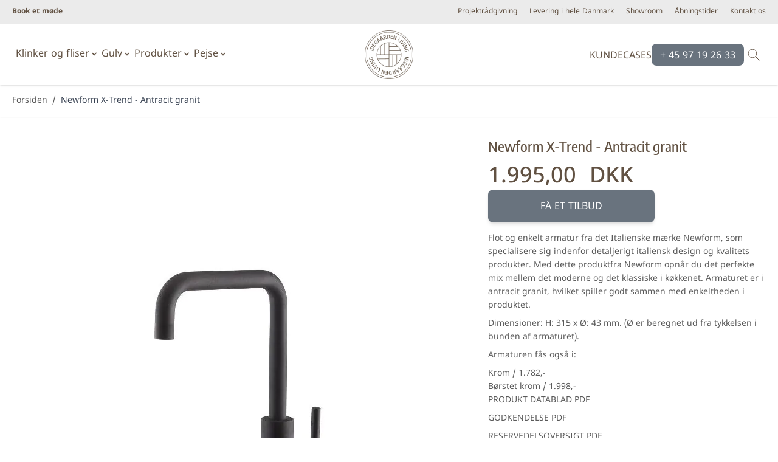

--- FILE ---
content_type: text/html; charset=UTF-8
request_url: https://www.idegaarden.dk/newform-x-trend-antracit-granit
body_size: 55102
content:
<!doctype html>
<html lang="da">
<head prefix="og: http://ogp.me/ns# fb: http://ogp.me/ns/fb# product: http://ogp.me/ns/product#">
    <meta charset="utf-8"/>
<meta name="title" content="Newform X-Trend - Antracit granit"/>
<meta name="description" content="Flot og enkelt armatur fra det Italienske mærke Newform, som specialisere sig indenfor detaljerigt italiensk design og kvalitets produkter. Med dette produktfra Newform opnår du det perfekte mix mellem det moderne og det klassiske i køkkenet. Armaturet er"/>
<meta name="robots" content="INDEX,FOLLOW"/>
<meta name="viewport" content="width=device-width, initial-scale=1"/>
<title>Newform X-Trend - Antracit granit</title>
<link  rel="stylesheet" type="text/css"  media="all" href="https://www.idegaarden.dk/static/version1765960422/frontend/Vconnect/hyva/da_DK/css/styles.css" />
<script  type="text/javascript"  src="https://www.idegaarden.dk/static/version1765960422/frontend/Vconnect/hyva/da_DK/Smile_ElasticsuiteTracker/js/tracking.min.js"></script>
<link  rel="canonical" href="https://www.idegaarden.dk/newform-x-trend-antracit-granit" />
<link  rel="icon" type="image/x-icon" href="https://www.idegaarden.dk/media/favicon/stores/1/Idegaarden_Living_Thumbnail_24x24px.png" />
<link  rel="shortcut icon" type="image/x-icon" href="https://www.idegaarden.dk/media/favicon/stores/1/Idegaarden_Living_Thumbnail_24x24px.png" />
    
<!-- Google Tag Manager by MagePal -->

<script type="text/javascript">
    function initMagepalGtmDatalayer_4f71f1c5e6503faecb6d9e35a59f2399() {
        'use strict';

        let lastPushedCart = {};
        let lastPushedCustomer = {};

        function objectKeyExist(object)
        {
            const items = Array.isArray(object) ? object : Object.values(object);
            return items.reduce((acc, v) => (acc || v.customer || v.cart), false);
        }

        const isObject = x => x === Object(x);
        const has = (x, p) => isObject(x) && x.hasOwnProperty(p);
        const isEqual = (x, y) => JSON.stringify(x) === JSON.stringify(y);

        //Update datalayer
        function updateDataLayer(_gtmDataLayer, _dataObject, _forceUpdate)
        {
            let customer = {isLoggedIn : false},
                cart = {hasItems: false};

            if (_gtmDataLayer !== undefined && (!objectKeyExist(_gtmDataLayer) || _forceUpdate)) {
                if (isObject(_dataObject) && has(_dataObject, 'customer')) {
                    customer = _dataObject.customer;
                }

                if (isObject(_dataObject) && has(_dataObject, 'cart')) {
                    cart = _dataObject.cart;
                }

                if (!isEqual(lastPushedCart, cart) || !isEqual(lastPushedCustomer, customer)) {
                    window.dispatchEvent(new CustomEvent('mpCustomerSession', {detail: [customer, cart, _gtmDataLayer]}));
                    _gtmDataLayer.push({'event': 'mpCustomerSession', 'customer': customer, 'cart': cart});
                    lastPushedCustomer = customer;
                    lastPushedCart = cart;
                }
            }
        }

        function isTrackingAllowed(config)
        {
            let allowServices = false,
                allowedCookies,
                allowedWebsites;

            if (!config.isGdprEnabled || (!config.isGdprEnabled && !config.addJsInHeader)) {
                allowServices = true;
            } else if (config.isCookieRestrictionModeEnabled && config.gdprOption === 1) {
                allowedCookies = hyva.getCookie(config.cookieName);

                if (allowedCookies !== null) {
                    allowedWebsites = JSON.parse(allowedCookies);

                    if (allowedWebsites[config.currentWebsite] === 1) {
                        allowServices = true;
                    }
                }
            } else if (config.gdprOption === 2) {
                allowServices = hyva.getCookie(config.cookieName) !== null;
            } else if (config.gdprOption === 3) {
                allowServices = hyva.getCookie(config.cookieName) === null;
            }

            return allowServices;
        }

        //load gtm
        function initTracking(dataLayerName, accountId, containerCode)
        {
            window.dispatchEvent(new CustomEvent('gtm:beforeInitialize'));

            (function (w, d, s, l, i) {
                w[l] = w[l] || [];
                w[l].push({
                    'gtm.start':
                        new Date().getTime(), event: 'gtm.js'
                });
                var f = d.getElementsByTagName(s)[0],
                    j = d.createElement(s), dl = l != dataLayerName ? '&l=' + l : '';
                j.async = true;
                j.src = '//www.googletagmanager.com/gtm.js?id=' + i + dl + containerCode;
                f.parentNode.insertBefore(j, f);
            })(window, document, 'script', dataLayerName, accountId);
            window.dispatchEvent(new CustomEvent('gtm:afterInitialize'));
        }

        function pushData(dataLayerName, dataLayer)
        {
            if (Array.isArray(dataLayer)) {
                dataLayer.forEach(function (data) {
                    window[dataLayerName].push(data);
                });
            }
        }

        const config = {
            dataLayer: "dataLayer",
            gdprOption: 0,
            isGdprEnabled: 0,
            isCookieRestrictionModeEnabled: 0,
        };

                config.currentWebsite = 1;
        config.cookieName = "user_allowed_save_cookie";
        config.accountId = "GTM-PJ8QLTV";
        config.data = [{"ecommerce":{"currencyCode":"DKK"},"pageType":"catalog_product_view","list":"detail"},{"event":"productPage","product":{"id":"5938","sku":"63420,43,238","parent_sku":"63420,43,238","product_type":"simple","name":"Newform X-Trend - Antracit granit","price":1596,"attribute_set_id":"9","path":"Newform X-Trend - Antracit granit","category":"K\u00f8kken armaturer og vandhaner","image_url":"https:\/\/www.idegaarden.dk\/media\/catalog\/productn\/e\/newform-x-trend-antracit-cassoe-idegardenliving_2nd.jpg"}}];
        config.addJsInHeader = 0;
        config.containerCode = "";
        
        window[config.dataLayer] = window[config.dataLayer] || [];

        if (has(config, 'accountId') && isTrackingAllowed(config)) {
            pushData(config.dataLayer, config.data);
            initTracking(config.dataLayer, config.accountId, config.containerCode);
        }

        window.addEventListener("private-content-loaded", event => {
            const dataObject = event.detail.data['magepal-gtm-jsdatalayer'] || {};
            const gtmDataLayer = window[config.dataLayer];
            updateDataLayer(gtmDataLayer, dataObject, true)
        });
    }
    window.addEventListener('DOMContentLoaded', initMagepalGtmDatalayer_4f71f1c5e6503faecb6d9e35a59f2399);
</script>
<!-- End Google Tag Manager by MagePal -->
<link rel="stylesheet" type="text/css" media="all" href="https://maxcdn.bootstrapcdn.com/font-awesome/latest/css/font-awesome.min.css">
    <script>
        //<![CDATA[
        function userConsentEsTraking(config)
        {
            return config.cookieRestrictionEnabled == false || hyva.getCookie(config.cookieRestrictionName) !== null;
        }

        try {
            smileTracker.setConfig({
                beaconUrl     : 'https://www.idegaarden.dk/elasticsuite/tracker/hit/image/h.png',
                telemetryUrl     : 'https://t.elasticsuite.io/track',
                telemetryEnabled : '',
                sessionConfig : {"visit_cookie_name":"STUID","visit_cookie_lifetime":"3600","visitor_cookie_lifetime":"365","visitor_cookie_name":"STVID","domain":"www.idegaarden.dk","path":"\/"},
            });

            smileTracker.addPageVar('store_id', '1');

            document.addEventListener('DOMContentLoaded', function () {
                if (userConsentEsTraking({"cookieRestrictionEnabled":"0","cookieRestrictionName":"user_allowed_save_cookie"})) {
                    smileTracker.sendTag();
                }
            });
        } catch (err) {
            ;
        }
        //]]>
    </script>
<script>
    var BASE_URL = 'https://www.idegaarden.dk/';
    var THEME_PATH = 'https://www.idegaarden.dk/static/version1765960422/frontend/Vconnect/hyva/da_DK';
    var COOKIE_CONFIG = {
        "expires": null,
        "path": "\u002F",
        "domain": ".www.idegaarden.dk",
        "secure": true,
        "lifetime": "3600",
        "cookie_restriction_enabled": false    };
    var CURRENT_STORE_CODE = 'idegaarden';
    var CURRENT_WEBSITE_ID = '1';

    window.hyva = window.hyva || {}

    window.cookie_consent_groups = window.cookie_consent_groups || {}
    window.cookie_consent_groups['necessary'] = true;

    window.cookie_consent_config = window.cookie_consent_config || {};
    window.cookie_consent_config['necessary'] = [].concat(
        window.cookie_consent_config['necessary'] || [],
        [
            'user_allowed_save_cookie',
            'form_key',
            'mage-messages',
            'private_content_version',
            'mage-cache-sessid',
            'last_visited_store',
            'section_data_ids'
        ]
    );
</script>
<script>
    'use strict';
    (function( hyva, undefined ) {

        function lifetimeToExpires(options, defaults) {

            const lifetime = options.lifetime || defaults.lifetime;

            if (lifetime) {
                const date = new Date;
                date.setTime(date.getTime() + lifetime * 1000);
                return date;
            }

            return null;
        }

        function generateRandomString() {

            const allowedCharacters = '0123456789abcdefghijklmnopqrstuvwxyzABCDEFGHIJKLMNOPQRSTUVWXYZ',
                length = 16;

            let formKey = '',
                charactersLength = allowedCharacters.length;

            for (let i = 0; i < length; i++) {
                formKey += allowedCharacters[Math.round(Math.random() * (charactersLength - 1))]
            }

            return formKey;
        }

        const sessionCookieMarker = {noLifetime: true}

        const cookieTempStorage = {};

        const internalCookie = {
            get(name) {
                const v = document.cookie.match('(^|;) ?' + name + '=([^;]*)(;|$)');
                return v ? v[2] : null;
            },
            set(name, value, days, skipSetDomain) {
                let expires,
                    path,
                    domain,
                    secure,
                    samesite;

                const defaultCookieConfig = {
                    expires: null,
                    path: '/',
                    domain: null,
                    secure: false,
                    lifetime: null,
                    samesite: 'lax'
                };

                const cookieConfig = window.COOKIE_CONFIG || {};

                expires = days && days !== sessionCookieMarker
                    ? lifetimeToExpires({lifetime: 24 * 60 * 60 * days, expires: null}, defaultCookieConfig)
                    : lifetimeToExpires(window.COOKIE_CONFIG, defaultCookieConfig) || defaultCookieConfig.expires;

                path = cookieConfig.path || defaultCookieConfig.path;
                domain = !skipSetDomain && (cookieConfig.domain || defaultCookieConfig.domain);
                secure = cookieConfig.secure || defaultCookieConfig.secure;
                samesite = cookieConfig.samesite || defaultCookieConfig.samesite;

                document.cookie = name + "=" + encodeURIComponent(value) +
                    (expires && days !== sessionCookieMarker ? '; expires=' + expires.toGMTString() : '') +
                    (path ? '; path=' + path : '') +
                    (domain ? '; domain=' + domain : '') +
                    (secure ? '; secure' : '') +
                    (samesite ? '; samesite=' + samesite : 'lax');
            },
            isWebsiteAllowedToSaveCookie() {
                const allowedCookies = this.get('user_allowed_save_cookie');
                if (allowedCookies) {
                    const allowedWebsites = JSON.parse(unescape(allowedCookies));

                    return allowedWebsites[CURRENT_WEBSITE_ID] === 1;
                }
                return false;
            },
            getGroupByCookieName(name) {
                const cookieConsentConfig = window.cookie_consent_config || {};
                let group = null;
                for (let prop in cookieConsentConfig) {
                    if (!cookieConsentConfig.hasOwnProperty(prop)) continue;
                    if (cookieConsentConfig[prop].includes(name)) {
                        group = prop;
                        break;
                    }
                }
                return group;
            },
            isCookieAllowed(name) {
                const cookieGroup = this.getGroupByCookieName(name);
                return cookieGroup
                    ? window.cookie_consent_groups[cookieGroup]
                    : this.isWebsiteAllowedToSaveCookie();
            },
            saveTempStorageCookies() {
                for (const [name, data] of Object.entries(cookieTempStorage)) {
                    if (this.isCookieAllowed(name)) {
                        this.set(name, data['value'], data['days'], data['skipSetDomain']);
                        delete cookieTempStorage[name];
                    }
                }
            }
        };

        hyva.getCookie = (name) => {
            const cookieConfig = window.COOKIE_CONFIG || {};

            if (cookieConfig.cookie_restriction_enabled && ! internalCookie.isCookieAllowed(name)) {
                return cookieTempStorage[name] ? cookieTempStorage[name]['value'] : null;
            }

            return internalCookie.get(name);
        }

        hyva.setCookie = (name, value, days, skipSetDomain) => {
            const cookieConfig = window.COOKIE_CONFIG || {};

            if (cookieConfig.cookie_restriction_enabled && ! internalCookie.isCookieAllowed(name)) {
                cookieTempStorage[name] = {value, days, skipSetDomain};
                return;
            }
            return internalCookie.set(name, value, days, skipSetDomain);
        }


        hyva.setSessionCookie = (name, value, skipSetDomain) => {
            return hyva.setCookie(name, value, sessionCookieMarker, skipSetDomain)
        }

        hyva.getBrowserStorage = () => {
            const browserStorage = window.localStorage || window.sessionStorage;
            if (!browserStorage) {
                console.warn('Browser Storage is unavailable');
                return false;
            }
            try {
                browserStorage.setItem('storage_test', '1');
                browserStorage.removeItem('storage_test');
            } catch (error) {
                console.warn('Browser Storage is not accessible', error);
                return false;
            }
            return browserStorage;
        }

        hyva.postForm = (postParams) => {
            const form = document.createElement("form");

            let data = postParams.data;

            if (! postParams.skipUenc && ! data.uenc) {
                data.uenc = btoa(window.location.href);
            }
            form.method = "POST";
            form.action = postParams.action;

            Object.keys(postParams.data).map(key => {
                const field = document.createElement("input");
                field.type = 'hidden'
                field.value = postParams.data[key];
                field.name = key;
                form.appendChild(field);
            });

            const form_key = document.createElement("input");
            form_key.type = 'hidden';
            form_key.value = hyva.getFormKey();
            form_key.name="form_key";
            form.appendChild(form_key);

            document.body.appendChild(form);

            form.submit();
        }

        hyva.getFormKey = function () {
            let formKey = hyva.getCookie('form_key');

            if (!formKey) {
                formKey = generateRandomString();
                hyva.setCookie('form_key', formKey);
            }

            return formKey;
        }

        hyva.formatPrice = (value, showSign, options = {}) => {
            const formatter = new Intl.NumberFormat(
                'da\u002DDK',
                Object.assign({
                    style: 'currency',
                    currency: 'DKK',
                    signDisplay: showSign ? 'always' : 'auto'
                }, options)
            );
            return (typeof Intl.NumberFormat.prototype.formatToParts === 'function') ?
                formatter.formatToParts(value).map(({type, value}) => {
                    switch (type) {
                        case 'currency':
                            return '\u0020DKK\u0020' || value;
                        case 'minusSign':
                            return '- ';
                        case 'plusSign':
                            return '+ ';
                        default :
                            return value;
                    }
                }).reduce((string, part) => string + part) :
                formatter.format(value);
        }

        const formatStr = function (str, nStart) {
            const args = Array.from(arguments).slice(2);

            return str.replace(/(%+)([0-9]+)/g, (m, p, n) => {
                const idx = parseInt(n) - nStart;

                if (args[idx] === null || args[idx] === void 0) {
                    return m;
                }
                return p.length % 2
                    ? p.slice(0, -1).replace('%%', '%') + args[idx]
                    : p.replace('%%', '%') + n;
            })
        }

        hyva.str = function (string) {
            const args = Array.from(arguments);
            args.splice(1, 0, 1);

            return formatStr.apply(undefined, args);
        }

        hyva.strf = function () {
            const args = Array.from(arguments);
            args.splice(1, 0, 0);

            return formatStr.apply(undefined, args);
        }

        /**
         * Take a html string as `content` parameter and
         * extract an element from the DOM to replace in
         * the current page under the same selector,
         * defined by `targetSelector`
         */
        hyva.replaceDomElement = (targetSelector, content) => {
            // Parse the content and extract the DOM node using the `targetSelector`
            const parser = new DOMParser();
            const doc = parser.parseFromString(content, 'text/html');
            const contentNode = doc.querySelector(targetSelector);

            // Bail if content can't be found
            if (!contentNode) {
                return;
            }

            hyva.activateScripts(contentNode)

            // Replace the old DOM node with the new content
            document.querySelector(targetSelector).replaceWith(contentNode);

            // Reload customerSectionData and display cookie-messages if present
            window.dispatchEvent(new CustomEvent("reload-customer-section-data"));
            hyva.initMessages();
        }

        hyva.activateScripts = (contentNode) => {
            // Extract all the script tags from the content.
            // Script tags won't execute when inserted into a dom-element directly,
            // therefore we need to inject them to the head of the document.
            const tmpScripts = contentNode.getElementsByTagName('script');

            if (tmpScripts.length > 0) {
                // Push all script tags into an array
                // (to prevent dom manipulation while iterating over dom nodes)
                const scripts = [];
                for (let i = 0; i < tmpScripts.length; i++) {
                    scripts.push(tmpScripts[i]);
                }

                // Iterate over all script tags and duplicate+inject each into the head
                for (let i = 0; i < scripts.length; i++) {
                    let script = document.createElement('script');
                    script.innerHTML = scripts[i].innerHTML;

                    document.head.appendChild(script);

                    // Remove the original (non-executing) node from the content
                    scripts[i].parentNode.removeChild(scripts[i]);
                }
            }
            return contentNode;
        }

        const replace = {['+']: '-', ['/']: '_', ['=']: ','};
        hyva.getUenc = () => btoa(window.location.href).replace(/[+/=]/g, match => replace[match]);

        let currentTrap;

        const focusableElements = (rootElement) => {
            const selector = 'button, [href], input, select, textarea, details, [tabindex]:not([tabindex="-1"]';
            return Array.from(rootElement.querySelectorAll(selector))
                .filter(el => {
                    return el.style.display !== 'none'
                        && !el.disabled
                        && el.tabIndex !== -1
                        && (el.offsetWidth || el.offsetHeight || el.getClientRects().length)
                })
        }

        const focusTrap = (e) => {
            const isTabPressed = e.key === 'Tab' || e.keyCode === 9;
            if (!isTabPressed) return;

            const focusable = focusableElements(currentTrap)
            const firstFocusableElement = focusable[0]
            const lastFocusableElement = focusable[focusable.length - 1]

            e.shiftKey
                ? document.activeElement === firstFocusableElement && (lastFocusableElement.focus(), e.preventDefault())
                : document.activeElement === lastFocusableElement && (firstFocusableElement.focus(), e.preventDefault())
        };

        hyva.releaseFocus = (rootElement) => {
            if (currentTrap && (!rootElement || rootElement === currentTrap)) {
                currentTrap.removeEventListener('keydown', focusTrap)
                currentTrap = null
            }
        }
        hyva.trapFocus = (rootElement) => {
            if (!rootElement) return;
            hyva.releaseFocus()
            currentTrap = rootElement
            rootElement.addEventListener('keydown', focusTrap)
            const firstElement = focusableElements(rootElement)[0]
            firstElement && firstElement.focus()
        }

                hyva.alpineInitialized = (fn) => window.addEventListener('alpine:initialized', fn, {once: true})
                window.addEventListener('user-allowed-save-cookie', () => internalCookie.saveTempStorageCookies())

    }( window.hyva = window.hyva || {} ));
</script>
<script>
    if (!window.IntersectionObserver) {
        window.IntersectionObserver = function (callback) {
            this.observe = el => el && callback(this.takeRecords());
            this.takeRecords = () => [{isIntersecting: true, intersectionRatio: 1}];
            this.disconnect = () => {};
            this.unobserve = () => {};
        }
    }
</script>

<meta property="og:type" content="product"/>
<meta property="og:url" content="https://www.idegaarden.dk/newform-x-trend-antracit-granit"/>
<meta property="og:title" content="Newform X-Trend - Antracit granit"/>
<meta property="og:image" content="https://www.idegaarden.dk/media/catalog/product/cache/47163d4b84c8e60609c0d8668fbbeef4/n/e/newform-x-trend-antracit-cassoe-idegardenliving_2nd.jpg"/>
<meta property="og:site_name" content="Idegården Living"/>
<meta property="product:price:amount" content="1995.00"/>
<meta property="product:price:currency" content="DKK"/>
<meta property="product:availability" content="in stock"/>
</head>
<body id="html-body"   class="catalog-product-view product-newform-x-trend-antracit-granit page-layout-1column">

<!-- Google Tag Manager by MagePal -->
<noscript><iframe src="//www.googletagmanager.com/ns.html?id=GTM-PJ8QLTV"
height="0" width="0" style="display:none;visibility:hidden"></iframe></noscript>
<!-- End Google Tag Manager by MagePal -->
<input name="form_key" type="hidden" value="d0F4QJnFPcgUIN6R" />
    <noscript>
        <section class="message global noscript border-b-2 border-blue-500 bg-blue-50 shadow-none m-0 px-0 rounded-none font-normal">
            <div class="container text-center">
                <p>
                    <strong>JavaScript seems to be disabled in your browser.</strong>
                    <span>
                        For the best experience on our site, be sure to turn on Javascript in your browser.                    </span>
                </p>
            </div>
        </section>
    </noscript>


<script>
    document.body.addEventListener('touchstart', () => {}, {passive: true})
</script>
<div class="page-wrapper"><header class="page-header"><a class="action skip sr-only focus:not-sr-only focus:absolute focus:z-40 focus:bg-white
   contentarea"
   href="#contentarea">
    <span>
        Skip to Content    </span>
</a>
<script>
    function initHeader () {
        return {
            searchOpen: false,
            cart: {},
            isCartOpen: false,
            getData(data) {
                if (data.cart) { this.cart = data.cart }
            },
            isCartEmpty() {
                return !this.cart.summary_count
            },
            toggleCart(event) {
                if (event.detail && event.detail.isOpen !== undefined) {
                    this.isCartOpen = event.detail.isOpen
                    if (!this.isCartOpen && this.$refs && this.$refs.cartButton) {
                        this.$refs.cartButton.focus()
                    }
                } else {
                                        this.isCartOpen = true
                }
            }
        }
    }
    function initCompareHeader() {
        return {
            compareProducts: null,
            itemCount: 0,
            receiveCompareData(data) {
                if (data['compare-products']) {
                    this.compareProducts = data['compare-products'];
                    this.itemCount = this.compareProducts.count;
                }
            }
        }
    }
</script>
<div id="header" 
    x-data="{stickyHeader: false}"
    @scroll.window="stickyHeader = (window.pageYOffset) ? true : false"
    class="w-full fixed top-0 z-30 shadow"
    :class="{ 'sticky-header' : stickyHeader }">
    <div class="relative z-30 w-full bg-white"
        x-data="initHeader()"
        @private-content-loaded.window="getData(event.detail.data)"
    >
        <div class="header-top">
            <style>#html-body [data-pb-style=T9L2XCA]{justify-content:flex-start;display:flex;flex-direction:column;background-color:#ebebeb;background-position:left top;background-size:cover;background-repeat:no-repeat;background-attachment:scroll}</style><div data-content-type="row" data-appearance="full-width" data-enable-parallax="0" data-parallax-speed="0.5" data-background-images="{}" data-background-type="image" data-video-loop="true" data-video-play-only-visible="true" data-video-lazy-load="true" data-video-fallback-src="" data-element="main" data-pb-style="T9L2XCA"><div class="row-full-width-inner" data-element="inner"><div data-content-type="html" data-appearance="default" data-element="main" data-decoded="true"><ul>     
    <li><b><a href="/privat-raadgivning">Book et møde</a></b></li>     
    <li><a href="/privat-raadgivning">Projektrådgivning</a></li>     
    <li><a href="/handelsbetingelser">Levering i hele Danmark</a></li>     
    <li><a href="/om-os">Showroom</a></li>     
    <li><a href="/aabningstider">Åbningstider</a></li>     
    <li><a href="/aabningstider">Kontakt os</a></li>  
 </ul></div></div></div>        </div>
        <div class="header-main container grid grid-cols-3 items-center w-full px-6 py-2.5 mx-auto mt-0 xl:grid-cols-5">
            <!--Logo-->
            <div class="order-2 w-full sm:w-auto">
    <a
        class="logo flex items-center justify-center text-xl font-medium tracking-wide text-gray-800
            no-underline hover:no-underline font-title"
        href="https://www.idegaarden.dk/"
        aria-label="Go&#x20;to&#x20;Home&#x20;page"
    >
        <picture><source type="image/webp" srcset="https://www.idegaarden.dk/media/logo/stores/1/logo_1.webp"><img src="https://www.idegaarden.dk/media/logo/stores/1/logo_1.png" alt="Store&#x20;logo" width="80" height="80" loading="lazy" /></picture>
            </a>
</div>

            <!--Main Navigation-->
            <nav
    x-data="initMenuMobile_695e4d818f550()"
    @load.window="setActiveMenu($root)"
    @keydown.window.escape="closeMenu()"
    class="z-20 order-1 navigation xl:hidden w-12 h-12"
    aria-label="Site&#x20;navigation"
    role="navigation"
>
    <!-- mobile -->
    <button
        x-ref="mobileMenuTrigger"
        @click="openMenu()"
        :class="{'overflow-x-hidden overflow-y-auto fixed top-0 left-0 w-full' : open}"
        type="button"
        aria-label="Open&#x20;menu"
        aria-haspopup="menu"
        :aria-expanded="open"
        :hidden="open"
    >
        <svg xmlns="http://www.w3.org/2000/svg" fill="none" viewBox="0 0 24 24" stroke-width="2" stroke="currentColor" class="p-3 text-brown stroke-1" width="48" height="48" :class="{ 'hidden' : open, 'block': !open }" aria-hidden="true">
  <path stroke-linecap="round" stroke-linejoin="round" d="M4 6h16M4 12h16M4 18h16"/>
</svg>
    </button>
    <div
        x-ref="mobileMenuNavLinks"
        class="
            fixed top-0 right-0 w-full h-full hidden
            flex-col border-t border-container bg-container-lighter
            overflow-y-auto overflow-x-hidden
        "
        :class="{ 'flex': open, 'hidden': !open }"
        :aria-hidden="open ? 'false' : 'true'"
        role="dialog"
        aria-modal="true"
    >
        <ul
            class="border-t flex flex-col gap-y-1 mt-14"
            aria-label="Site&#x20;navigation&#x20;links"
        >
                            <li
                    data-child-id="category-node-257-main"
                    class="level-0"
                >
                    <div
                        class="flex items-center"
                        :class="{
                            '-translate-x-full' : mobilePanelActiveId,
                            'translate-x-0' : !mobilePanelActiveId
                        }"
                    >
                        <a
                            class="flex items-center w-full px-8 py-4 border-b cursor-pointer
                                bg-container-lighter border-container level-0 text-brown
                            "
                            href="https://www.idegaarden.dk/klinker-og-fliser"
                            title="Klinker&#x20;og&#x20;fliser"
                        >
                            Klinker og fliser                        </a>
                                                    <button
                                @click="openSubcategory('category-node-257')"
                                class="absolute right-0 flex items-center justify-center w-11 h-11 mr-8 cursor-pointer
                                bg-container-lighter border-container"
                                aria-label="Open&#x20;Klinker&#x20;og&#x20;fliser&#x20;subcategories"
                                aria-haspopup="true"
                                :aria-expanded="mobilePanelActiveId === 'category-node-257'"
                            >
                                <div class="w-8 h-8 border rounded">
                                    <svg xmlns="http://www.w3.org/2000/svg" fill="none" viewBox="0 0 24 24" stroke-width="2" stroke="currentColor" class="w-full h-full text-brown stroke-1" width="24" height="24" aria-hidden="true">
  <path stroke-linecap="round" stroke-linejoin="round" d="M9 5l7 7-7 7"/>
</svg>
                                </div>
                            </button>
                                            </div>
                                            <div
                            data-child-id="category-node-257"
                            class="absolute top-0 right-0 z-10 flex flex-col gap-1 w-full h-full bg-container-lighter"
                            :class="{
                                'hidden': mobilePanelActiveId !== 'category-node-257'
                            }"
                        >
                            <ul
                                class="mt-14 transition-transform duration-200 ease-in-out translate-x-full transform"
                                :class="{
                                    'translate-x-full' : mobilePanelActiveId !== 'category-node-257',
                                    'translate-x-0' : mobilePanelActiveId === 'category-node-257',
                                }"
                                aria-label="Subcategories"
                            >
                                <li>
                                    <button
                                        type="button"
                                        class="flex items-center px-8 py-4 border-b cursor-pointer bg-container border-container w-full border-t text-brown"
                                        @click="backToMainCategories('category-node-257-main')"
                                        aria-label="Back&#x20;to&#x20;main&#x20;categories"
                                    >
                                        <svg xmlns="http://www.w3.org/2000/svg" fill="none" viewBox="0 0 24 24" stroke-width="2" stroke="currentColor" class="text-brown stroke-1" width="24" height="24" aria-hidden="true">
  <path stroke-linecap="round" stroke-linejoin="round" d="M15 19l-7-7 7-7"/>
</svg>
                                        <span class="ml-4">
                                            Klinker og fliser                                        </span>
                                    </button>
                                </li>
                                                                    <li data-child-id="category-node-481-main"
                                        class="level-1">
                                        <div
                                            class="flex items-center"
                                            :class="{
                                                '-translate-x-full' : !mobilePanelActiveId,
                                                'translate-x-0' : mobilePanelActiveId
                                            }"
                                        >
                                            <a
                                                href="https://www.idegaarden.dk/kategorier-klinker-og-fliser/brand"
                                                title="Brands"
                                                class="flex items-center w-full px-8 py-4 border-b cursor-pointer
                                                    bg-container-lighter border-container level-1 text-brown
                                                "
                                            >
                                                <span class="ml-10 text-base text-brown">
                                                    Brands                                                </span>
                                            </a>
                                                                                            <button
                                                    @click="mobileSubPanelActiveId =
                                                    mobileSubPanelActiveId === 'category-node-481' ?
                                                    0 : 'category-node-481'"
                                                    class="absolute right-0 flex items-center justify-center w-11 h-11 mr-8 cursor-pointer
                                                    bg-container-lighter border-container"
                                                    aria-label="Open&#x20;Brands&#x20;subcategories"
                                                    aria-haspopup="true"
                                                    :aria-expanded="mobileSubPanelActiveId === 'category-node-481'"
                                                >
                                                    <div class="w-8 h-8 border rounded">
                                                        <svg xmlns="http://www.w3.org/2000/svg" fill="none" viewBox="0 0 24 24" stroke-width="2" stroke="currentColor" class="w-full h-full text-brown stroke-1" width="24" height="24" aria-hidden="true">
  <path stroke-linecap="round" stroke-linejoin="round" d="M9 5l7 7-7 7"/>
</svg>
                                                    </div>
                                                </button>
                                                                                    </div>
                                                                                <div
                                            data-child-id="category-node-481"
                                            class="absolute top-0 right-0 z-10 flex flex-col gap-1 w-full h-full bg-container-lighter"
                                            :class="{
                                                'hidden': mobileSubPanelActiveId !== 'category-node-481'
                                            }"
                                        >
                                            <ul
                                                class="transition-transform duration-200 ease-in-out translate-x-full transform"
                                                :class="{
                                                    'translate-x-full' : mobileSubPanelActiveId !== 'category-node-481',
                                                    'translate-x-0' : mobileSubPanelActiveId === 'category-node-481',
                                                }"
                                                aria-label="Subcategories"
                                            >
                                                <li>
                                                    <button
                                                        type="button"
                                                        class="flex items-center px-8 py-4 border-b cursor-pointer bg-container border-container w-full border-t text-brown"
                                                        @click="mobileSubPanelActiveId = 0"
                                                        aria-label="Back&#x20;to&#x20;main&#x20;categories"
                                                    >
                                                        <svg xmlns="http://www.w3.org/2000/svg" fill="none" viewBox="0 0 24 24" stroke-width="2" stroke="currentColor" class="text-brown stroke-1" width="24" height="24" aria-hidden="true">
  <path stroke-linecap="round" stroke-linejoin="round" d="M15 19l-7-7 7-7"/>
</svg>
                                                        <span class="ml-4">
                                                            Brands                                                        </span>
                                                    </button>
                                                </li>
                                                                                                    <li data-child-id="category-node-231-main"
                                                        class="level-1">
                                                        <div
                                                            class="flex items-center"
                                                            :class="{
                                                                '-translate-x-full' : !mobileSubPanelActiveId,
                                                                'translate-x-0' : mobileSubPanelActiveId
                                                            }"
                                                        >
                                                            <a
                                                                href="https://www.idegaarden.dk/kategorier-klinker-og-fliser/brand/eco-ceramic"
                                                                title="Eco&#x20;Ceramic"
                                                                class="flex items-center w-full px-8 py-4 border-b cursor-pointer
                                                                    bg-container-lighter border-container level-1 text-brown
                                                                "
                                                            >
                                                                <span class="ml-10 text-base text-brown">
                                                                    Eco Ceramic                                                                </span>
                                                            </a>
                                                        </div>
                                                    </li>
                                                                                                    <li data-child-id="category-node-179-main"
                                                        class="level-1">
                                                        <div
                                                            class="flex items-center"
                                                            :class="{
                                                                '-translate-x-full' : !mobileSubPanelActiveId,
                                                                'translate-x-0' : mobileSubPanelActiveId
                                                            }"
                                                        >
                                                            <a
                                                                href="https://www.idegaarden.dk/kategorier-klinker-og-fliser/brand/equipe"
                                                                title="Equipe"
                                                                class="flex items-center w-full px-8 py-4 border-b cursor-pointer
                                                                    bg-container-lighter border-container level-1 text-brown
                                                                "
                                                            >
                                                                <span class="ml-10 text-base text-brown">
                                                                    Equipe                                                                </span>
                                                            </a>
                                                        </div>
                                                    </li>
                                                                                                    <li data-child-id="category-node-234-main"
                                                        class="level-1">
                                                        <div
                                                            class="flex items-center"
                                                            :class="{
                                                                '-translate-x-full' : !mobileSubPanelActiveId,
                                                                'translate-x-0' : mobileSubPanelActiveId
                                                            }"
                                                        >
                                                            <a
                                                                href="https://www.idegaarden.dk/kategorier-klinker-og-fliser/brand/emil-group"
                                                                title="Emilgroup"
                                                                class="flex items-center w-full px-8 py-4 border-b cursor-pointer
                                                                    bg-container-lighter border-container level-1 text-brown
                                                                "
                                                            >
                                                                <span class="ml-10 text-base text-brown">
                                                                    Emilgroup                                                                </span>
                                                            </a>
                                                        </div>
                                                    </li>
                                                                                                    <li data-child-id="category-node-483-main"
                                                        class="level-1">
                                                        <div
                                                            class="flex items-center"
                                                            :class="{
                                                                '-translate-x-full' : !mobileSubPanelActiveId,
                                                                'translate-x-0' : mobileSubPanelActiveId
                                                            }"
                                                        >
                                                            <a
                                                                href="https://www.idegaarden.dk/kategorier-klinker-og-fliser/brand/florim"
                                                                title="Florim"
                                                                class="flex items-center w-full px-8 py-4 border-b cursor-pointer
                                                                    bg-container-lighter border-container level-1 text-brown
                                                                "
                                                            >
                                                                <span class="ml-10 text-base text-brown">
                                                                    Florim                                                                </span>
                                                            </a>
                                                        </div>
                                                    </li>
                                                                                                    <li data-child-id="category-node-17-main"
                                                        class="level-1">
                                                        <div
                                                            class="flex items-center"
                                                            :class="{
                                                                '-translate-x-full' : !mobileSubPanelActiveId,
                                                                'translate-x-0' : mobileSubPanelActiveId
                                                            }"
                                                        >
                                                            <a
                                                                href="https://www.idegaarden.dk/kategorier-klinker-og-fliser/brand/fondovalle"
                                                                title="Fondovalle"
                                                                class="flex items-center w-full px-8 py-4 border-b cursor-pointer
                                                                    bg-container-lighter border-container level-1 text-brown
                                                                "
                                                            >
                                                                <span class="ml-10 text-base text-brown">
                                                                    Fondovalle                                                                </span>
                                                            </a>
                                                        </div>
                                                    </li>
                                                                                                    <li data-child-id="category-node-214-main"
                                                        class="level-1">
                                                        <div
                                                            class="flex items-center"
                                                            :class="{
                                                                '-translate-x-full' : !mobileSubPanelActiveId,
                                                                'translate-x-0' : mobileSubPanelActiveId
                                                            }"
                                                        >
                                                            <a
                                                                href="https://www.idegaarden.dk/kategorier-klinker-og-fliser/brand/keope"
                                                                title="Keope"
                                                                class="flex items-center w-full px-8 py-4 border-b cursor-pointer
                                                                    bg-container-lighter border-container level-1 text-brown
                                                                "
                                                            >
                                                                <span class="ml-10 text-base text-brown">
                                                                    Keope                                                                </span>
                                                            </a>
                                                        </div>
                                                    </li>
                                                                                                    <li data-child-id="category-node-15-main"
                                                        class="level-1">
                                                        <div
                                                            class="flex items-center"
                                                            :class="{
                                                                '-translate-x-full' : !mobileSubPanelActiveId,
                                                                'translate-x-0' : mobileSubPanelActiveId
                                                            }"
                                                        >
                                                            <a
                                                                href="https://www.idegaarden.dk/kategorier-klinker-og-fliser/brand/novabell"
                                                                title="Novabell"
                                                                class="flex items-center w-full px-8 py-4 border-b cursor-pointer
                                                                    bg-container-lighter border-container level-1 text-brown
                                                                "
                                                            >
                                                                <span class="ml-10 text-base text-brown">
                                                                    Novabell                                                                </span>
                                                            </a>
                                                        </div>
                                                    </li>
                                                                                                    <li data-child-id="category-node-13-main"
                                                        class="level-1">
                                                        <div
                                                            class="flex items-center"
                                                            :class="{
                                                                '-translate-x-full' : !mobileSubPanelActiveId,
                                                                'translate-x-0' : mobileSubPanelActiveId
                                                            }"
                                                        >
                                                            <a
                                                                href="https://www.idegaarden.dk/kategorier-klinker-og-fliser/brand/pastorelli"
                                                                title="Pastorelli"
                                                                class="flex items-center w-full px-8 py-4 border-b cursor-pointer
                                                                    bg-container-lighter border-container level-1 text-brown
                                                                "
                                                            >
                                                                <span class="ml-10 text-base text-brown">
                                                                    Pastorelli                                                                </span>
                                                            </a>
                                                        </div>
                                                    </li>
                                                                                            </ul>
                                        </div>
                                                                        </li>
                                                            </ul>
                            <button
                                @click="closeMenu()"
                                class="absolute flex justify-center w-16 self-end transition-none"
                                aria-label="Close&#x20;menu"
                            >
                                <svg xmlns="http://www.w3.org/2000/svg" fill="none" viewBox="0 0 24 24" stroke-width="2" stroke="currentColor" class="hidden p-2 text-brown stroke-1" width="48" height="48" :class="{ 'hidden' : !open, 'block': open }" aria-hidden="true">
  <path stroke-linecap="round" stroke-linejoin="round" d="M6 18L18 6M6 6l12 12"/>
</svg>
                            </button>
                        </div>
                                    </li>
                            <li
                    data-child-id="category-node-280-main"
                    class="level-0"
                >
                    <div
                        class="flex items-center"
                        :class="{
                            '-translate-x-full' : mobilePanelActiveId,
                            'translate-x-0' : !mobilePanelActiveId
                        }"
                    >
                        <a
                            class="flex items-center w-full px-8 py-4 border-b cursor-pointer
                                bg-container-lighter border-container level-0 text-brown
                            "
                            href="https://www.idegaarden.dk/gulv"
                            title="Gulv"
                        >
                            Gulv                        </a>
                                                    <button
                                @click="openSubcategory('category-node-280')"
                                class="absolute right-0 flex items-center justify-center w-11 h-11 mr-8 cursor-pointer
                                bg-container-lighter border-container"
                                aria-label="Open&#x20;Gulv&#x20;subcategories"
                                aria-haspopup="true"
                                :aria-expanded="mobilePanelActiveId === 'category-node-280'"
                            >
                                <div class="w-8 h-8 border rounded">
                                    <svg xmlns="http://www.w3.org/2000/svg" fill="none" viewBox="0 0 24 24" stroke-width="2" stroke="currentColor" class="w-full h-full text-brown stroke-1" width="24" height="24" aria-hidden="true">
  <path stroke-linecap="round" stroke-linejoin="round" d="M9 5l7 7-7 7"/>
</svg>
                                </div>
                            </button>
                                            </div>
                                            <div
                            data-child-id="category-node-280"
                            class="absolute top-0 right-0 z-10 flex flex-col gap-1 w-full h-full bg-container-lighter"
                            :class="{
                                'hidden': mobilePanelActiveId !== 'category-node-280'
                            }"
                        >
                            <ul
                                class="mt-14 transition-transform duration-200 ease-in-out translate-x-full transform"
                                :class="{
                                    'translate-x-full' : mobilePanelActiveId !== 'category-node-280',
                                    'translate-x-0' : mobilePanelActiveId === 'category-node-280',
                                }"
                                aria-label="Subcategories"
                            >
                                <li>
                                    <button
                                        type="button"
                                        class="flex items-center px-8 py-4 border-b cursor-pointer bg-container border-container w-full border-t text-brown"
                                        @click="backToMainCategories('category-node-280-main')"
                                        aria-label="Back&#x20;to&#x20;main&#x20;categories"
                                    >
                                        <svg xmlns="http://www.w3.org/2000/svg" fill="none" viewBox="0 0 24 24" stroke-width="2" stroke="currentColor" class="text-brown stroke-1" width="24" height="24" aria-hidden="true">
  <path stroke-linecap="round" stroke-linejoin="round" d="M15 19l-7-7 7-7"/>
</svg>
                                        <span class="ml-4">
                                            Gulv                                        </span>
                                    </button>
                                </li>
                                                                    <li data-child-id="category-node-310-main"
                                        class="level-1">
                                        <div
                                            class="flex items-center"
                                            :class="{
                                                '-translate-x-full' : !mobilePanelActiveId,
                                                'translate-x-0' : mobilePanelActiveId
                                            }"
                                        >
                                            <a
                                                href="https://www.idegaarden.dk/gulv/laminatgulve"
                                                title="Laminatgulve"
                                                class="flex items-center w-full px-8 py-4 border-b cursor-pointer
                                                    bg-container-lighter border-container level-1 text-brown
                                                "
                                            >
                                                <span class="ml-10 text-base text-brown">
                                                    Laminatgulve                                                </span>
                                            </a>
                                                                                    </div>
                                                                            </li>
                                                                    <li data-child-id="category-node-311-main"
                                        class="level-1">
                                        <div
                                            class="flex items-center"
                                            :class="{
                                                '-translate-x-full' : !mobilePanelActiveId,
                                                'translate-x-0' : mobilePanelActiveId
                                            }"
                                        >
                                            <a
                                                href="https://www.idegaarden.dk/gulv/traegulve"
                                                title="Tr&#xE6;gulve"
                                                class="flex items-center w-full px-8 py-4 border-b cursor-pointer
                                                    bg-container-lighter border-container level-1 text-brown
                                                "
                                            >
                                                <span class="ml-10 text-base text-brown">
                                                    Trægulve                                                </span>
                                            </a>
                                                                                    </div>
                                                                            </li>
                                                                    <li data-child-id="category-node-313-main"
                                        class="level-1">
                                        <div
                                            class="flex items-center"
                                            :class="{
                                                '-translate-x-full' : !mobilePanelActiveId,
                                                'translate-x-0' : mobilePanelActiveId
                                            }"
                                        >
                                            <a
                                                href="https://www.idegaarden.dk/gulv/vinylgulve"
                                                title="Kork&#x2F;vinylgulve"
                                                class="flex items-center w-full px-8 py-4 border-b cursor-pointer
                                                    bg-container-lighter border-container level-1 text-brown
                                                "
                                            >
                                                <span class="ml-10 text-base text-brown">
                                                    Kork/vinylgulve                                                </span>
                                            </a>
                                                                                    </div>
                                                                            </li>
                                                            </ul>
                            <button
                                @click="closeMenu()"
                                class="absolute flex justify-center w-16 self-end transition-none"
                                aria-label="Close&#x20;menu"
                            >
                                <svg xmlns="http://www.w3.org/2000/svg" fill="none" viewBox="0 0 24 24" stroke-width="2" stroke="currentColor" class="hidden p-2 text-brown stroke-1" width="48" height="48" :class="{ 'hidden' : !open, 'block': open }" aria-hidden="true">
  <path stroke-linecap="round" stroke-linejoin="round" d="M6 18L18 6M6 6l12 12"/>
</svg>
                            </button>
                        </div>
                                    </li>
                            <li
                    data-child-id="category-node-5-main"
                    class="level-0"
                >
                    <div
                        class="flex items-center"
                        :class="{
                            '-translate-x-full' : mobilePanelActiveId,
                            'translate-x-0' : !mobilePanelActiveId
                        }"
                    >
                        <a
                            class="flex items-center w-full px-8 py-4 border-b cursor-pointer
                                bg-container-lighter border-container level-0 text-brown
                            "
                            href="https://www.idegaarden.dk/produkter"
                            title="Produkter"
                        >
                            Produkter                        </a>
                                                    <button
                                @click="openSubcategory('category-node-5')"
                                class="absolute right-0 flex items-center justify-center w-11 h-11 mr-8 cursor-pointer
                                bg-container-lighter border-container"
                                aria-label="Open&#x20;Produkter&#x20;subcategories"
                                aria-haspopup="true"
                                :aria-expanded="mobilePanelActiveId === 'category-node-5'"
                            >
                                <div class="w-8 h-8 border rounded">
                                    <svg xmlns="http://www.w3.org/2000/svg" fill="none" viewBox="0 0 24 24" stroke-width="2" stroke="currentColor" class="w-full h-full text-brown stroke-1" width="24" height="24" aria-hidden="true">
  <path stroke-linecap="round" stroke-linejoin="round" d="M9 5l7 7-7 7"/>
</svg>
                                </div>
                            </button>
                                            </div>
                                            <div
                            data-child-id="category-node-5"
                            class="absolute top-0 right-0 z-10 flex flex-col gap-1 w-full h-full bg-container-lighter"
                            :class="{
                                'hidden': mobilePanelActiveId !== 'category-node-5'
                            }"
                        >
                            <ul
                                class="mt-14 transition-transform duration-200 ease-in-out translate-x-full transform"
                                :class="{
                                    'translate-x-full' : mobilePanelActiveId !== 'category-node-5',
                                    'translate-x-0' : mobilePanelActiveId === 'category-node-5',
                                }"
                                aria-label="Subcategories"
                            >
                                <li>
                                    <button
                                        type="button"
                                        class="flex items-center px-8 py-4 border-b cursor-pointer bg-container border-container w-full border-t text-brown"
                                        @click="backToMainCategories('category-node-5-main')"
                                        aria-label="Back&#x20;to&#x20;main&#x20;categories"
                                    >
                                        <svg xmlns="http://www.w3.org/2000/svg" fill="none" viewBox="0 0 24 24" stroke-width="2" stroke="currentColor" class="text-brown stroke-1" width="24" height="24" aria-hidden="true">
  <path stroke-linecap="round" stroke-linejoin="round" d="M15 19l-7-7 7-7"/>
</svg>
                                        <span class="ml-4">
                                            Produkter                                        </span>
                                    </button>
                                </li>
                                                                    <li data-child-id="category-node-25-main"
                                        class="level-1">
                                        <div
                                            class="flex items-center"
                                            :class="{
                                                '-translate-x-full' : !mobilePanelActiveId,
                                                'translate-x-0' : mobilePanelActiveId
                                            }"
                                        >
                                            <a
                                                href="https://www.idegaarden.dk/produkter/badevaerelse"
                                                title="Badev&#xE6;relse"
                                                class="flex items-center w-full px-8 py-4 border-b cursor-pointer
                                                    bg-container-lighter border-container level-1 text-brown
                                                "
                                            >
                                                <span class="ml-10 text-base text-brown">
                                                    Badeværelse                                                </span>
                                            </a>
                                                                                            <button
                                                    @click="mobileSubPanelActiveId =
                                                    mobileSubPanelActiveId === 'category-node-25' ?
                                                    0 : 'category-node-25'"
                                                    class="absolute right-0 flex items-center justify-center w-11 h-11 mr-8 cursor-pointer
                                                    bg-container-lighter border-container"
                                                    aria-label="Open&#x20;Badev&#xE6;relse&#x20;subcategories"
                                                    aria-haspopup="true"
                                                    :aria-expanded="mobileSubPanelActiveId === 'category-node-25'"
                                                >
                                                    <div class="w-8 h-8 border rounded">
                                                        <svg xmlns="http://www.w3.org/2000/svg" fill="none" viewBox="0 0 24 24" stroke-width="2" stroke="currentColor" class="w-full h-full text-brown stroke-1" width="24" height="24" aria-hidden="true">
  <path stroke-linecap="round" stroke-linejoin="round" d="M9 5l7 7-7 7"/>
</svg>
                                                    </div>
                                                </button>
                                                                                    </div>
                                                                                <div
                                            data-child-id="category-node-25"
                                            class="absolute top-0 right-0 z-10 flex flex-col gap-1 w-full h-full bg-container-lighter"
                                            :class="{
                                                'hidden': mobileSubPanelActiveId !== 'category-node-25'
                                            }"
                                        >
                                            <ul
                                                class="transition-transform duration-200 ease-in-out translate-x-full transform"
                                                :class="{
                                                    'translate-x-full' : mobileSubPanelActiveId !== 'category-node-25',
                                                    'translate-x-0' : mobileSubPanelActiveId === 'category-node-25',
                                                }"
                                                aria-label="Subcategories"
                                            >
                                                <li>
                                                    <button
                                                        type="button"
                                                        class="flex items-center px-8 py-4 border-b cursor-pointer bg-container border-container w-full border-t text-brown"
                                                        @click="mobileSubPanelActiveId = 0"
                                                        aria-label="Back&#x20;to&#x20;main&#x20;categories"
                                                    >
                                                        <svg xmlns="http://www.w3.org/2000/svg" fill="none" viewBox="0 0 24 24" stroke-width="2" stroke="currentColor" class="text-brown stroke-1" width="24" height="24" aria-hidden="true">
  <path stroke-linecap="round" stroke-linejoin="round" d="M15 19l-7-7 7-7"/>
</svg>
                                                        <span class="ml-4">
                                                            Badeværelse                                                        </span>
                                                    </button>
                                                </li>
                                                                                                    <li data-child-id="category-node-410-main"
                                                        class="level-1">
                                                        <div
                                                            class="flex items-center"
                                                            :class="{
                                                                '-translate-x-full' : !mobileSubPanelActiveId,
                                                                'translate-x-0' : mobileSubPanelActiveId
                                                            }"
                                                        >
                                                            <a
                                                                href="https://www.idegaarden.dk/produkter/badevaerelse/afskaermninger"
                                                                title="Afsk&#xE6;rmninger"
                                                                class="flex items-center w-full px-8 py-4 border-b cursor-pointer
                                                                    bg-container-lighter border-container level-1 text-brown
                                                                "
                                                            >
                                                                <span class="ml-10 text-base text-brown">
                                                                    Afskærmninger                                                                </span>
                                                            </a>
                                                        </div>
                                                    </li>
                                                                                                    <li data-child-id="category-node-39-main"
                                                        class="level-1">
                                                        <div
                                                            class="flex items-center"
                                                            :class="{
                                                                '-translate-x-full' : !mobileSubPanelActiveId,
                                                                'translate-x-0' : mobileSubPanelActiveId
                                                            }"
                                                        >
                                                            <a
                                                                href="https://www.idegaarden.dk/produkter/badevaerelse/armaturer-vaske"
                                                                title="Badarmaturer"
                                                                class="flex items-center w-full px-8 py-4 border-b cursor-pointer
                                                                    bg-container-lighter border-container level-1 text-brown
                                                                "
                                                            >
                                                                <span class="ml-10 text-base text-brown">
                                                                    Badarmaturer                                                                </span>
                                                            </a>
                                                        </div>
                                                    </li>
                                                                                                    <li data-child-id="category-node-44-main"
                                                        class="level-1">
                                                        <div
                                                            class="flex items-center"
                                                            :class="{
                                                                '-translate-x-full' : !mobileSubPanelActiveId,
                                                                'translate-x-0' : mobileSubPanelActiveId
                                                            }"
                                                        >
                                                            <a
                                                                href="https://www.idegaarden.dk/produkter/badevaerelse/badekar-spa"
                                                                title="Badekar&#x20;&amp;&#x20;Spa"
                                                                class="flex items-center w-full px-8 py-4 border-b cursor-pointer
                                                                    bg-container-lighter border-container level-1 text-brown
                                                                "
                                                            >
                                                                <span class="ml-10 text-base text-brown">
                                                                    Badekar &amp; Spa                                                                </span>
                                                            </a>
                                                        </div>
                                                    </li>
                                                                                                    <li data-child-id="category-node-408-main"
                                                        class="level-1">
                                                        <div
                                                            class="flex items-center"
                                                            :class="{
                                                                '-translate-x-full' : !mobileSubPanelActiveId,
                                                                'translate-x-0' : mobileSubPanelActiveId
                                                            }"
                                                        >
                                                            <a
                                                                href="https://www.idegaarden.dk/produkter/badevaerelse/badevaerelsesvaske-1"
                                                                title="Badev&#xE6;relsesvaske"
                                                                class="flex items-center w-full px-8 py-4 border-b cursor-pointer
                                                                    bg-container-lighter border-container level-1 text-brown
                                                                "
                                                            >
                                                                <span class="ml-10 text-base text-brown">
                                                                    Badeværelsesvaske                                                                </span>
                                                            </a>
                                                        </div>
                                                    </li>
                                                                                                    <li data-child-id="category-node-26-main"
                                                        class="level-1">
                                                        <div
                                                            class="flex items-center"
                                                            :class="{
                                                                '-translate-x-full' : !mobileSubPanelActiveId,
                                                                'translate-x-0' : mobileSubPanelActiveId
                                                            }"
                                                        >
                                                            <a
                                                                href="https://www.idegaarden.dk/produkter/badevaerelse/baderumsmobler-26"
                                                                title="Baderumsm&#xF8;bler"
                                                                class="flex items-center w-full px-8 py-4 border-b cursor-pointer
                                                                    bg-container-lighter border-container level-1 text-brown
                                                                "
                                                            >
                                                                <span class="ml-10 text-base text-brown">
                                                                    Baderumsmøbler                                                                </span>
                                                            </a>
                                                        </div>
                                                    </li>
                                                                                                    <li data-child-id="category-node-30-main"
                                                        class="level-1">
                                                        <div
                                                            class="flex items-center"
                                                            :class="{
                                                                '-translate-x-full' : !mobileSubPanelActiveId,
                                                                'translate-x-0' : mobileSubPanelActiveId
                                                            }"
                                                        >
                                                            <a
                                                                href="https://www.idegaarden.dk/produkter/badevaerelse/alt-til-brus-30"
                                                                title="Bruses&#xE6;t"
                                                                class="flex items-center w-full px-8 py-4 border-b cursor-pointer
                                                                    bg-container-lighter border-container level-1 text-brown
                                                                "
                                                            >
                                                                <span class="ml-10 text-base text-brown">
                                                                    Brusesæt                                                                </span>
                                                            </a>
                                                        </div>
                                                    </li>
                                                                                                    <li data-child-id="category-node-28-main"
                                                        class="level-1">
                                                        <div
                                                            class="flex items-center"
                                                            :class="{
                                                                '-translate-x-full' : !mobileSubPanelActiveId,
                                                                'translate-x-0' : mobileSubPanelActiveId
                                                            }"
                                                        >
                                                            <a
                                                                href="https://www.idegaarden.dk/produkter/badevaerelse/haandklaederadiatorer"
                                                                title="H&#xE5;ndkl&#xE6;deradiatorer"
                                                                class="flex items-center w-full px-8 py-4 border-b cursor-pointer
                                                                    bg-container-lighter border-container level-1 text-brown
                                                                "
                                                            >
                                                                <span class="ml-10 text-base text-brown">
                                                                    Håndklæderadiatorer                                                                </span>
                                                            </a>
                                                        </div>
                                                    </li>
                                                                                                    <li data-child-id="category-node-166-main"
                                                        class="level-1">
                                                        <div
                                                            class="flex items-center"
                                                            :class="{
                                                                '-translate-x-full' : !mobileSubPanelActiveId,
                                                                'translate-x-0' : mobileSubPanelActiveId
                                                            }"
                                                        >
                                                            <a
                                                                href="https://www.idegaarden.dk/produkter/badevaerelse/kararmaturer"
                                                                title="Kararmaturer"
                                                                class="flex items-center w-full px-8 py-4 border-b cursor-pointer
                                                                    bg-container-lighter border-container level-1 text-brown
                                                                "
                                                            >
                                                                <span class="ml-10 text-base text-brown">
                                                                    Kararmaturer                                                                </span>
                                                            </a>
                                                        </div>
                                                    </li>
                                                                                                    <li data-child-id="category-node-167-main"
                                                        class="level-1">
                                                        <div
                                                            class="flex items-center"
                                                            :class="{
                                                                '-translate-x-full' : !mobileSubPanelActiveId,
                                                                'translate-x-0' : mobileSubPanelActiveId
                                                            }"
                                                        >
                                                            <a
                                                                href="https://www.idegaarden.dk/produkter/badevaerelse/lys"
                                                                title="Lys"
                                                                class="flex items-center w-full px-8 py-4 border-b cursor-pointer
                                                                    bg-container-lighter border-container level-1 text-brown
                                                                "
                                                            >
                                                                <span class="ml-10 text-base text-brown">
                                                                    Lys                                                                </span>
                                                            </a>
                                                        </div>
                                                    </li>
                                                                                                    <li data-child-id="category-node-168-main"
                                                        class="level-1">
                                                        <div
                                                            class="flex items-center"
                                                            :class="{
                                                                '-translate-x-full' : !mobileSubPanelActiveId,
                                                                'translate-x-0' : mobileSubPanelActiveId
                                                            }"
                                                        >
                                                            <a
                                                                href="https://www.idegaarden.dk/produkter/badevaerelse/tilbehor"
                                                                title="Tilbeh&#xF8;r"
                                                                class="flex items-center w-full px-8 py-4 border-b cursor-pointer
                                                                    bg-container-lighter border-container level-1 text-brown
                                                                "
                                                            >
                                                                <span class="ml-10 text-base text-brown">
                                                                    Tilbehør                                                                </span>
                                                            </a>
                                                        </div>
                                                    </li>
                                                                                                    <li data-child-id="category-node-169-main"
                                                        class="level-1">
                                                        <div
                                                            class="flex items-center"
                                                            :class="{
                                                                '-translate-x-full' : !mobileSubPanelActiveId,
                                                                'translate-x-0' : mobileSubPanelActiveId
                                                            }"
                                                        >
                                                            <a
                                                                href="https://www.idegaarden.dk/produkter/badevaerelse/toilet"
                                                                title="Toilet"
                                                                class="flex items-center w-full px-8 py-4 border-b cursor-pointer
                                                                    bg-container-lighter border-container level-1 text-brown
                                                                "
                                                            >
                                                                <span class="ml-10 text-base text-brown">
                                                                    Toilet                                                                </span>
                                                            </a>
                                                        </div>
                                                    </li>
                                                                                                    <li data-child-id="category-node-171-main"
                                                        class="level-1">
                                                        <div
                                                            class="flex items-center"
                                                            :class="{
                                                                '-translate-x-full' : !mobileSubPanelActiveId,
                                                                'translate-x-0' : mobileSubPanelActiveId
                                                            }"
                                                        >
                                                            <a
                                                                href="https://www.idegaarden.dk/produkter/badevaerelse/spejle"
                                                                title="Spejle"
                                                                class="flex items-center w-full px-8 py-4 border-b cursor-pointer
                                                                    bg-container-lighter border-container level-1 text-brown
                                                                "
                                                            >
                                                                <span class="ml-10 text-base text-brown">
                                                                    Spejle                                                                </span>
                                                            </a>
                                                        </div>
                                                    </li>
                                                                                                    <li data-child-id="category-node-172-main"
                                                        class="level-1">
                                                        <div
                                                            class="flex items-center"
                                                            :class="{
                                                                '-translate-x-full' : !mobileSubPanelActiveId,
                                                                'translate-x-0' : mobileSubPanelActiveId
                                                            }"
                                                        >
                                                            <a
                                                                href="https://www.idegaarden.dk/produkter/badevaerelse/vandlase-klikventiler"
                                                                title="Vandl&#xE5;se&#x20;og&#x20;klikventiler"
                                                                class="flex items-center w-full px-8 py-4 border-b cursor-pointer
                                                                    bg-container-lighter border-container level-1 text-brown
                                                                "
                                                            >
                                                                <span class="ml-10 text-base text-brown">
                                                                    Vandlåse og klikventiler                                                                </span>
                                                            </a>
                                                        </div>
                                                    </li>
                                                                                            </ul>
                                        </div>
                                                                        </li>
                                                                    <li data-child-id="category-node-52-main"
                                        class="level-1">
                                        <div
                                            class="flex items-center"
                                            :class="{
                                                '-translate-x-full' : !mobilePanelActiveId,
                                                'translate-x-0' : mobilePanelActiveId
                                            }"
                                        >
                                            <a
                                                href="https://www.idegaarden.dk/produkter/mobler-og-interior"
                                                title="M&#xF8;bler&#x20;og&#x20;interi&#xF8;r"
                                                class="flex items-center w-full px-8 py-4 border-b cursor-pointer
                                                    bg-container-lighter border-container level-1 text-brown
                                                "
                                            >
                                                <span class="ml-10 text-base text-brown">
                                                    Møbler og interiør                                                </span>
                                            </a>
                                                                                            <button
                                                    @click="mobileSubPanelActiveId =
                                                    mobileSubPanelActiveId === 'category-node-52' ?
                                                    0 : 'category-node-52'"
                                                    class="absolute right-0 flex items-center justify-center w-11 h-11 mr-8 cursor-pointer
                                                    bg-container-lighter border-container"
                                                    aria-label="Open&#x20;M&#xF8;bler&#x20;og&#x20;interi&#xF8;r&#x20;subcategories"
                                                    aria-haspopup="true"
                                                    :aria-expanded="mobileSubPanelActiveId === 'category-node-52'"
                                                >
                                                    <div class="w-8 h-8 border rounded">
                                                        <svg xmlns="http://www.w3.org/2000/svg" fill="none" viewBox="0 0 24 24" stroke-width="2" stroke="currentColor" class="w-full h-full text-brown stroke-1" width="24" height="24" aria-hidden="true">
  <path stroke-linecap="round" stroke-linejoin="round" d="M9 5l7 7-7 7"/>
</svg>
                                                    </div>
                                                </button>
                                                                                    </div>
                                                                                <div
                                            data-child-id="category-node-52"
                                            class="absolute top-0 right-0 z-10 flex flex-col gap-1 w-full h-full bg-container-lighter"
                                            :class="{
                                                'hidden': mobileSubPanelActiveId !== 'category-node-52'
                                            }"
                                        >
                                            <ul
                                                class="transition-transform duration-200 ease-in-out translate-x-full transform"
                                                :class="{
                                                    'translate-x-full' : mobileSubPanelActiveId !== 'category-node-52',
                                                    'translate-x-0' : mobileSubPanelActiveId === 'category-node-52',
                                                }"
                                                aria-label="Subcategories"
                                            >
                                                <li>
                                                    <button
                                                        type="button"
                                                        class="flex items-center px-8 py-4 border-b cursor-pointer bg-container border-container w-full border-t text-brown"
                                                        @click="mobileSubPanelActiveId = 0"
                                                        aria-label="Back&#x20;to&#x20;main&#x20;categories"
                                                    >
                                                        <svg xmlns="http://www.w3.org/2000/svg" fill="none" viewBox="0 0 24 24" stroke-width="2" stroke="currentColor" class="text-brown stroke-1" width="24" height="24" aria-hidden="true">
  <path stroke-linecap="round" stroke-linejoin="round" d="M15 19l-7-7 7-7"/>
</svg>
                                                        <span class="ml-4">
                                                            Møbler og interiør                                                        </span>
                                                    </button>
                                                </li>
                                                                                                    <li data-child-id="category-node-54-main"
                                                        class="level-1">
                                                        <div
                                                            class="flex items-center"
                                                            :class="{
                                                                '-translate-x-full' : !mobileSubPanelActiveId,
                                                                'translate-x-0' : mobileSubPanelActiveId
                                                            }"
                                                        >
                                                            <a
                                                                href="https://www.idegaarden.dk/produkter/mobler-og-interior/baenke"
                                                                title="B&#xE6;nke"
                                                                class="flex items-center w-full px-8 py-4 border-b cursor-pointer
                                                                    bg-container-lighter border-container level-1 text-brown
                                                                "
                                                            >
                                                                <span class="ml-10 text-base text-brown">
                                                                    Bænke                                                                </span>
                                                            </a>
                                                        </div>
                                                    </li>
                                                                                                    <li data-child-id="category-node-63-main"
                                                        class="level-1">
                                                        <div
                                                            class="flex items-center"
                                                            :class="{
                                                                '-translate-x-full' : !mobileSubPanelActiveId,
                                                                'translate-x-0' : mobileSubPanelActiveId
                                                            }"
                                                        >
                                                            <a
                                                                href="https://www.idegaarden.dk/produkter/mobler-og-interior/lamper"
                                                                title="Lamper"
                                                                class="flex items-center w-full px-8 py-4 border-b cursor-pointer
                                                                    bg-container-lighter border-container level-1 text-brown
                                                                "
                                                            >
                                                                <span class="ml-10 text-base text-brown">
                                                                    Lamper                                                                </span>
                                                            </a>
                                                        </div>
                                                    </li>
                                                                                                    <li data-child-id="category-node-59-main"
                                                        class="level-1">
                                                        <div
                                                            class="flex items-center"
                                                            :class="{
                                                                '-translate-x-full' : !mobileSubPanelActiveId,
                                                                'translate-x-0' : mobileSubPanelActiveId
                                                            }"
                                                        >
                                                            <a
                                                                href="https://www.idegaarden.dk/produkter/mobler-og-interior/reoler-og-hylder"
                                                                title="Reoler&#x20;og&#x20;hylder"
                                                                class="flex items-center w-full px-8 py-4 border-b cursor-pointer
                                                                    bg-container-lighter border-container level-1 text-brown
                                                                "
                                                            >
                                                                <span class="ml-10 text-base text-brown">
                                                                    Reoler og hylder                                                                </span>
                                                            </a>
                                                        </div>
                                                    </li>
                                                                                                    <li data-child-id="category-node-56-main"
                                                        class="level-1">
                                                        <div
                                                            class="flex items-center"
                                                            :class="{
                                                                '-translate-x-full' : !mobileSubPanelActiveId,
                                                                'translate-x-0' : mobileSubPanelActiveId
                                                            }"
                                                        >
                                                            <a
                                                                href="https://www.idegaarden.dk/produkter/mobler-og-interior/skabe"
                                                                title="Skabe"
                                                                class="flex items-center w-full px-8 py-4 border-b cursor-pointer
                                                                    bg-container-lighter border-container level-1 text-brown
                                                                "
                                                            >
                                                                <span class="ml-10 text-base text-brown">
                                                                    Skabe                                                                </span>
                                                            </a>
                                                        </div>
                                                    </li>
                                                                                                    <li data-child-id="category-node-58-main"
                                                        class="level-1">
                                                        <div
                                                            class="flex items-center"
                                                            :class="{
                                                                '-translate-x-full' : !mobileSubPanelActiveId,
                                                                'translate-x-0' : mobileSubPanelActiveId
                                                            }"
                                                        >
                                                            <a
                                                                href="https://www.idegaarden.dk/produkter/mobler-og-interior/stole"
                                                                title="Stole"
                                                                class="flex items-center w-full px-8 py-4 border-b cursor-pointer
                                                                    bg-container-lighter border-container level-1 text-brown
                                                                "
                                                            >
                                                                <span class="ml-10 text-base text-brown">
                                                                    Stole                                                                </span>
                                                            </a>
                                                        </div>
                                                    </li>
                                                                                                    <li data-child-id="category-node-67-main"
                                                        class="level-1">
                                                        <div
                                                            class="flex items-center"
                                                            :class="{
                                                                '-translate-x-full' : !mobileSubPanelActiveId,
                                                                'translate-x-0' : mobileSubPanelActiveId
                                                            }"
                                                        >
                                                            <a
                                                                href="https://www.idegaarden.dk/produkter/mobler-og-interior/vaser"
                                                                title="Vaser&#x20;og&#x20;potter"
                                                                class="flex items-center w-full px-8 py-4 border-b cursor-pointer
                                                                    bg-container-lighter border-container level-1 text-brown
                                                                "
                                                            >
                                                                <span class="ml-10 text-base text-brown">
                                                                    Vaser og potter                                                                </span>
                                                            </a>
                                                        </div>
                                                    </li>
                                                                                            </ul>
                                        </div>
                                                                        </li>
                                                                    <li data-child-id="category-node-72-main"
                                        class="level-1">
                                        <div
                                            class="flex items-center"
                                            :class="{
                                                '-translate-x-full' : !mobilePanelActiveId,
                                                'translate-x-0' : mobilePanelActiveId
                                            }"
                                        >
                                            <a
                                                href="https://www.idegaarden.dk/produkter/brands"
                                                title="Brands"
                                                class="flex items-center w-full px-8 py-4 border-b cursor-pointer
                                                    bg-container-lighter border-container level-1 text-brown
                                                "
                                            >
                                                <span class="ml-10 text-base text-brown">
                                                    Brands                                                </span>
                                            </a>
                                                                                            <button
                                                    @click="mobileSubPanelActiveId =
                                                    mobileSubPanelActiveId === 'category-node-72' ?
                                                    0 : 'category-node-72'"
                                                    class="absolute right-0 flex items-center justify-center w-11 h-11 mr-8 cursor-pointer
                                                    bg-container-lighter border-container"
                                                    aria-label="Open&#x20;Brands&#x20;subcategories"
                                                    aria-haspopup="true"
                                                    :aria-expanded="mobileSubPanelActiveId === 'category-node-72'"
                                                >
                                                    <div class="w-8 h-8 border rounded">
                                                        <svg xmlns="http://www.w3.org/2000/svg" fill="none" viewBox="0 0 24 24" stroke-width="2" stroke="currentColor" class="w-full h-full text-brown stroke-1" width="24" height="24" aria-hidden="true">
  <path stroke-linecap="round" stroke-linejoin="round" d="M9 5l7 7-7 7"/>
</svg>
                                                    </div>
                                                </button>
                                                                                    </div>
                                                                                <div
                                            data-child-id="category-node-72"
                                            class="absolute top-0 right-0 z-10 flex flex-col gap-1 w-full h-full bg-container-lighter"
                                            :class="{
                                                'hidden': mobileSubPanelActiveId !== 'category-node-72'
                                            }"
                                        >
                                            <ul
                                                class="transition-transform duration-200 ease-in-out translate-x-full transform"
                                                :class="{
                                                    'translate-x-full' : mobileSubPanelActiveId !== 'category-node-72',
                                                    'translate-x-0' : mobileSubPanelActiveId === 'category-node-72',
                                                }"
                                                aria-label="Subcategories"
                                            >
                                                <li>
                                                    <button
                                                        type="button"
                                                        class="flex items-center px-8 py-4 border-b cursor-pointer bg-container border-container w-full border-t text-brown"
                                                        @click="mobileSubPanelActiveId = 0"
                                                        aria-label="Back&#x20;to&#x20;main&#x20;categories"
                                                    >
                                                        <svg xmlns="http://www.w3.org/2000/svg" fill="none" viewBox="0 0 24 24" stroke-width="2" stroke="currentColor" class="text-brown stroke-1" width="24" height="24" aria-hidden="true">
  <path stroke-linecap="round" stroke-linejoin="round" d="M15 19l-7-7 7-7"/>
</svg>
                                                        <span class="ml-4">
                                                            Brands                                                        </span>
                                                    </button>
                                                </li>
                                                                                                    <li data-child-id="category-node-173-main"
                                                        class="level-1">
                                                        <div
                                                            class="flex items-center"
                                                            :class="{
                                                                '-translate-x-full' : !mobileSubPanelActiveId,
                                                                'translate-x-0' : mobileSubPanelActiveId
                                                            }"
                                                        >
                                                            <a
                                                                href="https://www.idegaarden.dk/produkter/brands/bloomingville"
                                                                title="Bloomingville"
                                                                class="flex items-center w-full px-8 py-4 border-b cursor-pointer
                                                                    bg-container-lighter border-container level-1 text-brown
                                                                "
                                                            >
                                                                <span class="ml-10 text-base text-brown">
                                                                    Bloomingville                                                                </span>
                                                            </a>
                                                        </div>
                                                    </li>
                                                                                                    <li data-child-id="category-node-73-main"
                                                        class="level-1">
                                                        <div
                                                            class="flex items-center"
                                                            :class="{
                                                                '-translate-x-full' : !mobileSubPanelActiveId,
                                                                'translate-x-0' : mobileSubPanelActiveId
                                                            }"
                                                        >
                                                            <a
                                                                href="https://www.idegaarden.dk/produkter/brands/cassoe"
                                                                title="Cass&#xF8;e"
                                                                class="flex items-center w-full px-8 py-4 border-b cursor-pointer
                                                                    bg-container-lighter border-container level-1 text-brown
                                                                "
                                                            >
                                                                <span class="ml-10 text-base text-brown">
                                                                    Cassøe                                                                </span>
                                                            </a>
                                                        </div>
                                                    </li>
                                                                                                    <li data-child-id="category-node-175-main"
                                                        class="level-1">
                                                        <div
                                                            class="flex items-center"
                                                            :class="{
                                                                '-translate-x-full' : !mobileSubPanelActiveId,
                                                                'translate-x-0' : mobileSubPanelActiveId
                                                            }"
                                                        >
                                                            <a
                                                                href="https://www.idegaarden.dk/produkter/brands/construx"
                                                                title="Construx"
                                                                class="flex items-center w-full px-8 py-4 border-b cursor-pointer
                                                                    bg-container-lighter border-container level-1 text-brown
                                                                "
                                                            >
                                                                <span class="ml-10 text-base text-brown">
                                                                    Construx                                                                </span>
                                                            </a>
                                                        </div>
                                                    </li>
                                                                                                    <li data-child-id="category-node-75-main"
                                                        class="level-1">
                                                        <div
                                                            class="flex items-center"
                                                            :class="{
                                                                '-translate-x-full' : !mobileSubPanelActiveId,
                                                                'translate-x-0' : mobileSubPanelActiveId
                                                            }"
                                                        >
                                                            <a
                                                                href="https://www.idegaarden.dk/produkter/brands/dansani"
                                                                title="Dansani"
                                                                class="flex items-center w-full px-8 py-4 border-b cursor-pointer
                                                                    bg-container-lighter border-container level-1 text-brown
                                                                "
                                                            >
                                                                <span class="ml-10 text-base text-brown">
                                                                    Dansani                                                                </span>
                                                            </a>
                                                        </div>
                                                    </li>
                                                                                                    <li data-child-id="category-node-76-main"
                                                        class="level-1">
                                                        <div
                                                            class="flex items-center"
                                                            :class="{
                                                                '-translate-x-full' : !mobileSubPanelActiveId,
                                                                'translate-x-0' : mobileSubPanelActiveId
                                                            }"
                                                        >
                                                            <a
                                                                href="https://www.idegaarden.dk/produkter/brands/dialux"
                                                                title="Dialux"
                                                                class="flex items-center w-full px-8 py-4 border-b cursor-pointer
                                                                    bg-container-lighter border-container level-1 text-brown
                                                                "
                                                            >
                                                                <span class="ml-10 text-base text-brown">
                                                                    Dialux                                                                </span>
                                                            </a>
                                                        </div>
                                                    </li>
                                                                                                    <li data-child-id="category-node-266-main"
                                                        class="level-1">
                                                        <div
                                                            class="flex items-center"
                                                            :class="{
                                                                '-translate-x-full' : !mobileSubPanelActiveId,
                                                                'translate-x-0' : mobileSubPanelActiveId
                                                            }"
                                                        >
                                                            <a
                                                                href="https://www.idegaarden.dk/produkter/brands/form-and-refine"
                                                                title="Form&#x20;&amp;&#x20;Refine"
                                                                class="flex items-center w-full px-8 py-4 border-b cursor-pointer
                                                                    bg-container-lighter border-container level-1 text-brown
                                                                "
                                                            >
                                                                <span class="ml-10 text-base text-brown">
                                                                    Form &amp; Refine                                                                </span>
                                                            </a>
                                                        </div>
                                                    </li>
                                                                                                    <li data-child-id="category-node-78-main"
                                                        class="level-1">
                                                        <div
                                                            class="flex items-center"
                                                            :class="{
                                                                '-translate-x-full' : !mobileSubPanelActiveId,
                                                                'translate-x-0' : mobileSubPanelActiveId
                                                            }"
                                                        >
                                                            <a
                                                                href="https://www.idegaarden.dk/produkter/brands/hubsch"
                                                                title="H&#xFC;bsch"
                                                                class="flex items-center w-full px-8 py-4 border-b cursor-pointer
                                                                    bg-container-lighter border-container level-1 text-brown
                                                                "
                                                            >
                                                                <span class="ml-10 text-base text-brown">
                                                                    Hübsch                                                                </span>
                                                            </a>
                                                        </div>
                                                    </li>
                                                                                                    <li data-child-id="category-node-79-main"
                                                        class="level-1">
                                                        <div
                                                            class="flex items-center"
                                                            :class="{
                                                                '-translate-x-full' : !mobileSubPanelActiveId,
                                                                'translate-x-0' : mobileSubPanelActiveId
                                                            }"
                                                        >
                                                            <a
                                                                href="https://www.idegaarden.dk/produkter/brands/ib-laursen"
                                                                title="IB&#x20;Laursen"
                                                                class="flex items-center w-full px-8 py-4 border-b cursor-pointer
                                                                    bg-container-lighter border-container level-1 text-brown
                                                                "
                                                            >
                                                                <span class="ml-10 text-base text-brown">
                                                                    IB Laursen                                                                </span>
                                                            </a>
                                                        </div>
                                                    </li>
                                                                                                    <li data-child-id="category-node-174-main"
                                                        class="level-1">
                                                        <div
                                                            class="flex items-center"
                                                            :class="{
                                                                '-translate-x-full' : !mobileSubPanelActiveId,
                                                                'translate-x-0' : mobileSubPanelActiveId
                                                            }"
                                                        >
                                                            <a
                                                                href="https://www.idegaarden.dk/produkter/brands/i-wood"
                                                                title="I-Wood"
                                                                class="flex items-center w-full px-8 py-4 border-b cursor-pointer
                                                                    bg-container-lighter border-container level-1 text-brown
                                                                "
                                                            >
                                                                <span class="ml-10 text-base text-brown">
                                                                    I-Wood                                                                </span>
                                                            </a>
                                                        </div>
                                                    </li>
                                                                                                    <li data-child-id="category-node-246-main"
                                                        class="level-1">
                                                        <div
                                                            class="flex items-center"
                                                            :class="{
                                                                '-translate-x-full' : !mobileSubPanelActiveId,
                                                                'translate-x-0' : mobileSubPanelActiveId
                                                            }"
                                                        >
                                                            <a
                                                                href="https://www.idegaarden.dk/produkter/brands/svedbergs"
                                                                title="Svedbergs"
                                                                class="flex items-center w-full px-8 py-4 border-b cursor-pointer
                                                                    bg-container-lighter border-container level-1 text-brown
                                                                "
                                                            >
                                                                <span class="ml-10 text-base text-brown">
                                                                    Svedbergs                                                                </span>
                                                            </a>
                                                        </div>
                                                    </li>
                                                                                                    <li data-child-id="category-node-242-main"
                                                        class="level-1">
                                                        <div
                                                            class="flex items-center"
                                                            :class="{
                                                                '-translate-x-full' : !mobileSubPanelActiveId,
                                                                'translate-x-0' : mobileSubPanelActiveId
                                                            }"
                                                        >
                                                            <a
                                                                href="https://www.idegaarden.dk/produkter/brands/q-too"
                                                                title="Q-TOO"
                                                                class="flex items-center w-full px-8 py-4 border-b cursor-pointer
                                                                    bg-container-lighter border-container level-1 text-brown
                                                                "
                                                            >
                                                                <span class="ml-10 text-base text-brown">
                                                                    Q-TOO                                                                </span>
                                                            </a>
                                                        </div>
                                                    </li>
                                                                                            </ul>
                                        </div>
                                                                        </li>
                                                                    <li data-child-id="category-node-165-main"
                                        class="level-1">
                                        <div
                                            class="flex items-center"
                                            :class="{
                                                '-translate-x-full' : !mobilePanelActiveId,
                                                'translate-x-0' : mobilePanelActiveId
                                            }"
                                        >
                                            <a
                                                href="https://www.idegaarden.dk/produkter/diverse"
                                                title="Diverse"
                                                class="flex items-center w-full px-8 py-4 border-b cursor-pointer
                                                    bg-container-lighter border-container level-1 text-brown
                                                "
                                            >
                                                <span class="ml-10 text-base text-brown">
                                                    Diverse                                                </span>
                                            </a>
                                                                                            <button
                                                    @click="mobileSubPanelActiveId =
                                                    mobileSubPanelActiveId === 'category-node-165' ?
                                                    0 : 'category-node-165'"
                                                    class="absolute right-0 flex items-center justify-center w-11 h-11 mr-8 cursor-pointer
                                                    bg-container-lighter border-container"
                                                    aria-label="Open&#x20;Diverse&#x20;subcategories"
                                                    aria-haspopup="true"
                                                    :aria-expanded="mobileSubPanelActiveId === 'category-node-165'"
                                                >
                                                    <div class="w-8 h-8 border rounded">
                                                        <svg xmlns="http://www.w3.org/2000/svg" fill="none" viewBox="0 0 24 24" stroke-width="2" stroke="currentColor" class="w-full h-full text-brown stroke-1" width="24" height="24" aria-hidden="true">
  <path stroke-linecap="round" stroke-linejoin="round" d="M9 5l7 7-7 7"/>
</svg>
                                                    </div>
                                                </button>
                                                                                    </div>
                                                                                <div
                                            data-child-id="category-node-165"
                                            class="absolute top-0 right-0 z-10 flex flex-col gap-1 w-full h-full bg-container-lighter"
                                            :class="{
                                                'hidden': mobileSubPanelActiveId !== 'category-node-165'
                                            }"
                                        >
                                            <ul
                                                class="transition-transform duration-200 ease-in-out translate-x-full transform"
                                                :class="{
                                                    'translate-x-full' : mobileSubPanelActiveId !== 'category-node-165',
                                                    'translate-x-0' : mobileSubPanelActiveId === 'category-node-165',
                                                }"
                                                aria-label="Subcategories"
                                            >
                                                <li>
                                                    <button
                                                        type="button"
                                                        class="flex items-center px-8 py-4 border-b cursor-pointer bg-container border-container w-full border-t text-brown"
                                                        @click="mobileSubPanelActiveId = 0"
                                                        aria-label="Back&#x20;to&#x20;main&#x20;categories"
                                                    >
                                                        <svg xmlns="http://www.w3.org/2000/svg" fill="none" viewBox="0 0 24 24" stroke-width="2" stroke="currentColor" class="text-brown stroke-1" width="24" height="24" aria-hidden="true">
  <path stroke-linecap="round" stroke-linejoin="round" d="M15 19l-7-7 7-7"/>
</svg>
                                                        <span class="ml-4">
                                                            Diverse                                                        </span>
                                                    </button>
                                                </li>
                                                                                                    <li data-child-id="category-node-70-main"
                                                        class="level-1">
                                                        <div
                                                            class="flex items-center"
                                                            :class="{
                                                                '-translate-x-full' : !mobileSubPanelActiveId,
                                                                'translate-x-0' : mobileSubPanelActiveId
                                                            }"
                                                        >
                                                            <a
                                                                href="https://www.idegaarden.dk/produkter/diverse/akustikpaneler"
                                                                title="Akustikpaneler"
                                                                class="flex items-center w-full px-8 py-4 border-b cursor-pointer
                                                                    bg-container-lighter border-container level-1 text-brown
                                                                "
                                                            >
                                                                <span class="ml-10 text-base text-brown">
                                                                    Akustikpaneler                                                                </span>
                                                            </a>
                                                        </div>
                                                    </li>
                                                                                                    <li data-child-id="category-node-412-main"
                                                        class="level-1">
                                                        <div
                                                            class="flex items-center"
                                                            :class="{
                                                                '-translate-x-full' : !mobileSubPanelActiveId,
                                                                'translate-x-0' : mobileSubPanelActiveId
                                                            }"
                                                        >
                                                            <a
                                                                href="https://www.idegaarden.dk/produkter/diverse/kokken-armaturer-og-vandhaner"
                                                                title="K&#xF8;kken&#x20;armaturer&#x20;og&#x20;vandhaner"
                                                                class="flex items-center w-full px-8 py-4 border-b cursor-pointer
                                                                    bg-container-lighter border-container level-1 text-brown
                                                                "
                                                            >
                                                                <span class="ml-10 text-base text-brown">
                                                                    Køkken armaturer og vandhaner                                                                </span>
                                                            </a>
                                                        </div>
                                                    </li>
                                                                                                    <li data-child-id="category-node-162-main"
                                                        class="level-1">
                                                        <div
                                                            class="flex items-center"
                                                            :class="{
                                                                '-translate-x-full' : !mobileSubPanelActiveId,
                                                                'translate-x-0' : mobileSubPanelActiveId
                                                            }"
                                                        >
                                                            <a
                                                                href="https://www.idegaarden.dk/produkter/diverse/tilbehor-plejeprodukter"
                                                                title="Plejeprodukter"
                                                                class="flex items-center w-full px-8 py-4 border-b cursor-pointer
                                                                    bg-container-lighter border-container level-1 text-brown
                                                                "
                                                            >
                                                                <span class="ml-10 text-base text-brown">
                                                                    Plejeprodukter                                                                </span>
                                                            </a>
                                                        </div>
                                                    </li>
                                                                                            </ul>
                                        </div>
                                                                        </li>
                                                                    <li data-child-id="category-node-190-main"
                                        class="level-1">
                                        <div
                                            class="flex items-center"
                                            :class="{
                                                '-translate-x-full' : !mobilePanelActiveId,
                                                'translate-x-0' : mobilePanelActiveId
                                            }"
                                        >
                                            <a
                                                href="https://www.idegaarden.dk/produkter/udendors"
                                                title="Udend&#xF8;rs"
                                                class="flex items-center w-full px-8 py-4 border-b cursor-pointer
                                                    bg-container-lighter border-container level-1 text-brown
                                                "
                                            >
                                                <span class="ml-10 text-base text-brown">
                                                    Udendørs                                                </span>
                                            </a>
                                                                                            <button
                                                    @click="mobileSubPanelActiveId =
                                                    mobileSubPanelActiveId === 'category-node-190' ?
                                                    0 : 'category-node-190'"
                                                    class="absolute right-0 flex items-center justify-center w-11 h-11 mr-8 cursor-pointer
                                                    bg-container-lighter border-container"
                                                    aria-label="Open&#x20;Udend&#xF8;rs&#x20;subcategories"
                                                    aria-haspopup="true"
                                                    :aria-expanded="mobileSubPanelActiveId === 'category-node-190'"
                                                >
                                                    <div class="w-8 h-8 border rounded">
                                                        <svg xmlns="http://www.w3.org/2000/svg" fill="none" viewBox="0 0 24 24" stroke-width="2" stroke="currentColor" class="w-full h-full text-brown stroke-1" width="24" height="24" aria-hidden="true">
  <path stroke-linecap="round" stroke-linejoin="round" d="M9 5l7 7-7 7"/>
</svg>
                                                    </div>
                                                </button>
                                                                                    </div>
                                                                                <div
                                            data-child-id="category-node-190"
                                            class="absolute top-0 right-0 z-10 flex flex-col gap-1 w-full h-full bg-container-lighter"
                                            :class="{
                                                'hidden': mobileSubPanelActiveId !== 'category-node-190'
                                            }"
                                        >
                                            <ul
                                                class="transition-transform duration-200 ease-in-out translate-x-full transform"
                                                :class="{
                                                    'translate-x-full' : mobileSubPanelActiveId !== 'category-node-190',
                                                    'translate-x-0' : mobileSubPanelActiveId === 'category-node-190',
                                                }"
                                                aria-label="Subcategories"
                                            >
                                                <li>
                                                    <button
                                                        type="button"
                                                        class="flex items-center px-8 py-4 border-b cursor-pointer bg-container border-container w-full border-t text-brown"
                                                        @click="mobileSubPanelActiveId = 0"
                                                        aria-label="Back&#x20;to&#x20;main&#x20;categories"
                                                    >
                                                        <svg xmlns="http://www.w3.org/2000/svg" fill="none" viewBox="0 0 24 24" stroke-width="2" stroke="currentColor" class="text-brown stroke-1" width="24" height="24" aria-hidden="true">
  <path stroke-linecap="round" stroke-linejoin="round" d="M15 19l-7-7 7-7"/>
</svg>
                                                        <span class="ml-4">
                                                            Udendørs                                                        </span>
                                                    </button>
                                                </li>
                                                                                                    <li data-child-id="category-node-210-main"
                                                        class="level-1">
                                                        <div
                                                            class="flex items-center"
                                                            :class="{
                                                                '-translate-x-full' : !mobileSubPanelActiveId,
                                                                'translate-x-0' : mobileSubPanelActiveId
                                                            }"
                                                        >
                                                            <a
                                                                href="https://www.idegaarden.dk/produkter/udendors/udespa"
                                                                title="Udespa"
                                                                class="flex items-center w-full px-8 py-4 border-b cursor-pointer
                                                                    bg-container-lighter border-container level-1 text-brown
                                                                "
                                                            >
                                                                <span class="ml-10 text-base text-brown">
                                                                    Udespa                                                                </span>
                                                            </a>
                                                        </div>
                                                    </li>
                                                                                            </ul>
                                        </div>
                                                                        </li>
                                                            </ul>
                            <button
                                @click="closeMenu()"
                                class="absolute flex justify-center w-16 self-end transition-none"
                                aria-label="Close&#x20;menu"
                            >
                                <svg xmlns="http://www.w3.org/2000/svg" fill="none" viewBox="0 0 24 24" stroke-width="2" stroke="currentColor" class="hidden p-2 text-brown stroke-1" width="48" height="48" :class="{ 'hidden' : !open, 'block': open }" aria-hidden="true">
  <path stroke-linecap="round" stroke-linejoin="round" d="M6 18L18 6M6 6l12 12"/>
</svg>
                            </button>
                        </div>
                                    </li>
                            <li
                    data-child-id="category-node-480-main"
                    class="level-0"
                >
                    <div
                        class="flex items-center"
                        :class="{
                            '-translate-x-full' : mobilePanelActiveId,
                            'translate-x-0' : !mobilePanelActiveId
                        }"
                    >
                        <a
                            class="flex items-center w-full px-8 py-4 border-b cursor-pointer
                                bg-container-lighter border-container level-0 text-brown
                            "
                            href="https://www.idegaarden.dk/pejse"
                            title="Pejse"
                        >
                            Pejse                        </a>
                                                    <button
                                @click="openSubcategory('category-node-480')"
                                class="absolute right-0 flex items-center justify-center w-11 h-11 mr-8 cursor-pointer
                                bg-container-lighter border-container"
                                aria-label="Open&#x20;Pejse&#x20;subcategories"
                                aria-haspopup="true"
                                :aria-expanded="mobilePanelActiveId === 'category-node-480'"
                            >
                                <div class="w-8 h-8 border rounded">
                                    <svg xmlns="http://www.w3.org/2000/svg" fill="none" viewBox="0 0 24 24" stroke-width="2" stroke="currentColor" class="w-full h-full text-brown stroke-1" width="24" height="24" aria-hidden="true">
  <path stroke-linecap="round" stroke-linejoin="round" d="M9 5l7 7-7 7"/>
</svg>
                                </div>
                            </button>
                                            </div>
                                            <div
                            data-child-id="category-node-480"
                            class="absolute top-0 right-0 z-10 flex flex-col gap-1 w-full h-full bg-container-lighter"
                            :class="{
                                'hidden': mobilePanelActiveId !== 'category-node-480'
                            }"
                        >
                            <ul
                                class="mt-14 transition-transform duration-200 ease-in-out translate-x-full transform"
                                :class="{
                                    'translate-x-full' : mobilePanelActiveId !== 'category-node-480',
                                    'translate-x-0' : mobilePanelActiveId === 'category-node-480',
                                }"
                                aria-label="Subcategories"
                            >
                                <li>
                                    <button
                                        type="button"
                                        class="flex items-center px-8 py-4 border-b cursor-pointer bg-container border-container w-full border-t text-brown"
                                        @click="backToMainCategories('category-node-480-main')"
                                        aria-label="Back&#x20;to&#x20;main&#x20;categories"
                                    >
                                        <svg xmlns="http://www.w3.org/2000/svg" fill="none" viewBox="0 0 24 24" stroke-width="2" stroke="currentColor" class="text-brown stroke-1" width="24" height="24" aria-hidden="true">
  <path stroke-linecap="round" stroke-linejoin="round" d="M15 19l-7-7 7-7"/>
</svg>
                                        <span class="ml-4">
                                            Pejse                                        </span>
                                    </button>
                                </li>
                                                                    <li data-child-id="category-node-295-main"
                                        class="level-1">
                                        <div
                                            class="flex items-center"
                                            :class="{
                                                '-translate-x-full' : !mobilePanelActiveId,
                                                'translate-x-0' : mobilePanelActiveId
                                            }"
                                        >
                                            <a
                                                href="https://www.idegaarden.dk/pejse/gaspejse"
                                                title="Gaspejse"
                                                class="flex items-center w-full px-8 py-4 border-b cursor-pointer
                                                    bg-container-lighter border-container level-1 text-brown
                                                "
                                            >
                                                <span class="ml-10 text-base text-brown">
                                                    Gaspejse                                                </span>
                                            </a>
                                                                                            <button
                                                    @click="mobileSubPanelActiveId =
                                                    mobileSubPanelActiveId === 'category-node-295' ?
                                                    0 : 'category-node-295'"
                                                    class="absolute right-0 flex items-center justify-center w-11 h-11 mr-8 cursor-pointer
                                                    bg-container-lighter border-container"
                                                    aria-label="Open&#x20;Gaspejse&#x20;subcategories"
                                                    aria-haspopup="true"
                                                    :aria-expanded="mobileSubPanelActiveId === 'category-node-295'"
                                                >
                                                    <div class="w-8 h-8 border rounded">
                                                        <svg xmlns="http://www.w3.org/2000/svg" fill="none" viewBox="0 0 24 24" stroke-width="2" stroke="currentColor" class="w-full h-full text-brown stroke-1" width="24" height="24" aria-hidden="true">
  <path stroke-linecap="round" stroke-linejoin="round" d="M9 5l7 7-7 7"/>
</svg>
                                                    </div>
                                                </button>
                                                                                    </div>
                                                                                <div
                                            data-child-id="category-node-295"
                                            class="absolute top-0 right-0 z-10 flex flex-col gap-1 w-full h-full bg-container-lighter"
                                            :class="{
                                                'hidden': mobileSubPanelActiveId !== 'category-node-295'
                                            }"
                                        >
                                            <ul
                                                class="transition-transform duration-200 ease-in-out translate-x-full transform"
                                                :class="{
                                                    'translate-x-full' : mobileSubPanelActiveId !== 'category-node-295',
                                                    'translate-x-0' : mobileSubPanelActiveId === 'category-node-295',
                                                }"
                                                aria-label="Subcategories"
                                            >
                                                <li>
                                                    <button
                                                        type="button"
                                                        class="flex items-center px-8 py-4 border-b cursor-pointer bg-container border-container w-full border-t text-brown"
                                                        @click="mobileSubPanelActiveId = 0"
                                                        aria-label="Back&#x20;to&#x20;main&#x20;categories"
                                                    >
                                                        <svg xmlns="http://www.w3.org/2000/svg" fill="none" viewBox="0 0 24 24" stroke-width="2" stroke="currentColor" class="text-brown stroke-1" width="24" height="24" aria-hidden="true">
  <path stroke-linecap="round" stroke-linejoin="round" d="M15 19l-7-7 7-7"/>
</svg>
                                                        <span class="ml-4">
                                                            Gaspejse                                                        </span>
                                                    </button>
                                                </li>
                                                                                                    <li data-child-id="category-node-302-main"
                                                        class="level-1">
                                                        <div
                                                            class="flex items-center"
                                                            :class="{
                                                                '-translate-x-full' : !mobileSubPanelActiveId,
                                                                'translate-x-0' : mobileSubPanelActiveId
                                                            }"
                                                        >
                                                            <a
                                                                href="https://www.idegaarden.dk/pejse/gaspejse/alle"
                                                                title="Alle"
                                                                class="flex items-center w-full px-8 py-4 border-b cursor-pointer
                                                                    bg-container-lighter border-container level-1 text-brown
                                                                "
                                                            >
                                                                <span class="ml-10 text-base text-brown">
                                                                    Alle                                                                </span>
                                                            </a>
                                                        </div>
                                                    </li>
                                                                                                    <li data-child-id="category-node-373-main"
                                                        class="level-1">
                                                        <div
                                                            class="flex items-center"
                                                            :class="{
                                                                '-translate-x-full' : !mobileSubPanelActiveId,
                                                                'translate-x-0' : mobileSubPanelActiveId
                                                            }"
                                                        >
                                                            <a
                                                                href="https://www.idegaarden.dk/pejse/gaspejse/fritstaende-pejse"
                                                                title="Fritst&#xE5;ende&#x20;pejse"
                                                                class="flex items-center w-full px-8 py-4 border-b cursor-pointer
                                                                    bg-container-lighter border-container level-1 text-brown
                                                                "
                                                            >
                                                                <span class="ml-10 text-base text-brown">
                                                                    Fritstående pejse                                                                </span>
                                                            </a>
                                                        </div>
                                                    </li>
                                                                                                    <li data-child-id="category-node-303-main"
                                                        class="level-1">
                                                        <div
                                                            class="flex items-center"
                                                            :class="{
                                                                '-translate-x-full' : !mobileSubPanelActiveId,
                                                                'translate-x-0' : mobileSubPanelActiveId
                                                            }"
                                                        >
                                                            <a
                                                                href="https://www.idegaarden.dk/pejse/gaspejse/front-pejse"
                                                                title="Front&#x20;pejse"
                                                                class="flex items-center w-full px-8 py-4 border-b cursor-pointer
                                                                    bg-container-lighter border-container level-1 text-brown
                                                                "
                                                            >
                                                                <span class="ml-10 text-base text-brown">
                                                                    Front pejse                                                                </span>
                                                            </a>
                                                        </div>
                                                    </li>
                                                                                                    <li data-child-id="category-node-304-main"
                                                        class="level-1">
                                                        <div
                                                            class="flex items-center"
                                                            :class="{
                                                                '-translate-x-full' : !mobileSubPanelActiveId,
                                                                'translate-x-0' : mobileSubPanelActiveId
                                                            }"
                                                        >
                                                            <a
                                                                href="https://www.idegaarden.dk/pejse/gaspejse/hjorne-pejse"
                                                                title="Hj&#xF8;rne&#x20;pejse"
                                                                class="flex items-center w-full px-8 py-4 border-b cursor-pointer
                                                                    bg-container-lighter border-container level-1 text-brown
                                                                "
                                                            >
                                                                <span class="ml-10 text-base text-brown">
                                                                    Hjørne pejse                                                                </span>
                                                            </a>
                                                        </div>
                                                    </li>
                                                                                                    <li data-child-id="category-node-371-main"
                                                        class="level-1">
                                                        <div
                                                            class="flex items-center"
                                                            :class="{
                                                                '-translate-x-full' : !mobileSubPanelActiveId,
                                                                'translate-x-0' : mobileSubPanelActiveId
                                                            }"
                                                        >
                                                            <a
                                                                href="https://www.idegaarden.dk/pejse/gaspejse/panorama-pejse"
                                                                title="Panorama&#x20;pejse"
                                                                class="flex items-center w-full px-8 py-4 border-b cursor-pointer
                                                                    bg-container-lighter border-container level-1 text-brown
                                                                "
                                                            >
                                                                <span class="ml-10 text-base text-brown">
                                                                    Panorama pejse                                                                </span>
                                                            </a>
                                                        </div>
                                                    </li>
                                                                                                    <li data-child-id="category-node-372-main"
                                                        class="level-1">
                                                        <div
                                                            class="flex items-center"
                                                            :class="{
                                                                '-translate-x-full' : !mobileSubPanelActiveId,
                                                                'translate-x-0' : mobileSubPanelActiveId
                                                            }"
                                                        >
                                                            <a
                                                                href="https://www.idegaarden.dk/pejse/gaspejse/rumdeler"
                                                                title="Rumdeler"
                                                                class="flex items-center w-full px-8 py-4 border-b cursor-pointer
                                                                    bg-container-lighter border-container level-1 text-brown
                                                                "
                                                            >
                                                                <span class="ml-10 text-base text-brown">
                                                                    Rumdeler                                                                </span>
                                                            </a>
                                                        </div>
                                                    </li>
                                                                                                    <li data-child-id="category-node-376-main"
                                                        class="level-1">
                                                        <div
                                                            class="flex items-center"
                                                            :class="{
                                                                '-translate-x-full' : !mobileSubPanelActiveId,
                                                                'translate-x-0' : mobileSubPanelActiveId
                                                            }"
                                                        >
                                                            <a
                                                                href="https://www.idegaarden.dk/pejse/gaspejse/terrassevarmer"
                                                                title="Terrassevarmer"
                                                                class="flex items-center w-full px-8 py-4 border-b cursor-pointer
                                                                    bg-container-lighter border-container level-1 text-brown
                                                                "
                                                            >
                                                                <span class="ml-10 text-base text-brown">
                                                                    Terrassevarmer                                                                </span>
                                                            </a>
                                                        </div>
                                                    </li>
                                                                                                    <li data-child-id="category-node-375-main"
                                                        class="level-1">
                                                        <div
                                                            class="flex items-center"
                                                            :class="{
                                                                '-translate-x-full' : !mobileSubPanelActiveId,
                                                                'translate-x-0' : mobileSubPanelActiveId
                                                            }"
                                                        >
                                                            <a
                                                                href="https://www.idegaarden.dk/pejse/gaspejse/tunnel-pejse"
                                                                title="Tunnel&#x20;pejse"
                                                                class="flex items-center w-full px-8 py-4 border-b cursor-pointer
                                                                    bg-container-lighter border-container level-1 text-brown
                                                                "
                                                            >
                                                                <span class="ml-10 text-base text-brown">
                                                                    Tunnel pejse                                                                </span>
                                                            </a>
                                                        </div>
                                                    </li>
                                                                                                    <li data-child-id="category-node-374-main"
                                                        class="level-1">
                                                        <div
                                                            class="flex items-center"
                                                            :class="{
                                                                '-translate-x-full' : !mobileSubPanelActiveId,
                                                                'translate-x-0' : mobileSubPanelActiveId
                                                            }"
                                                        >
                                                            <a
                                                                href="https://www.idegaarden.dk/pejse/gaspejse/udendors-pejse"
                                                                title="Udend&#xF8;rs&#x20;pejse"
                                                                class="flex items-center w-full px-8 py-4 border-b cursor-pointer
                                                                    bg-container-lighter border-container level-1 text-brown
                                                                "
                                                            >
                                                                <span class="ml-10 text-base text-brown">
                                                                    Udendørs pejse                                                                </span>
                                                            </a>
                                                        </div>
                                                    </li>
                                                                                            </ul>
                                        </div>
                                                                        </li>
                                                                    <li data-child-id="category-node-415-main"
                                        class="level-1">
                                        <div
                                            class="flex items-center"
                                            :class="{
                                                '-translate-x-full' : !mobilePanelActiveId,
                                                'translate-x-0' : mobilePanelActiveId
                                            }"
                                        >
                                            <a
                                                href="https://www.idegaarden.dk/pejse/elpejse"
                                                title="Elpejse"
                                                class="flex items-center w-full px-8 py-4 border-b cursor-pointer
                                                    bg-container-lighter border-container level-1 text-brown
                                                "
                                            >
                                                <span class="ml-10 text-base text-brown">
                                                    Elpejse                                                </span>
                                            </a>
                                                                                    </div>
                                                                            </li>
                                                                    <li data-child-id="category-node-298-main"
                                        class="level-1">
                                        <div
                                            class="flex items-center"
                                            :class="{
                                                '-translate-x-full' : !mobilePanelActiveId,
                                                'translate-x-0' : mobilePanelActiveId
                                            }"
                                        >
                                            <a
                                                href="https://www.idegaarden.dk/pejse/brands"
                                                title="Brands"
                                                class="flex items-center w-full px-8 py-4 border-b cursor-pointer
                                                    bg-container-lighter border-container level-1 text-brown
                                                "
                                            >
                                                <span class="ml-10 text-base text-brown">
                                                    Brands                                                </span>
                                            </a>
                                                                                    </div>
                                                                            </li>
                                                                    <li data-child-id="category-node-297-main"
                                        class="level-1">
                                        <div
                                            class="flex items-center"
                                            :class="{
                                                '-translate-x-full' : !mobilePanelActiveId,
                                                'translate-x-0' : mobilePanelActiveId
                                            }"
                                        >
                                            <a
                                                href="https://www.idegaarden.dk/pejse/tilbehor"
                                                title="Tilbeh&#xF8;r"
                                                class="flex items-center w-full px-8 py-4 border-b cursor-pointer
                                                    bg-container-lighter border-container level-1 text-brown
                                                "
                                            >
                                                <span class="ml-10 text-base text-brown">
                                                    Tilbehør                                                </span>
                                            </a>
                                                                                    </div>
                                                                            </li>
                                                                    <li data-child-id="category-node-439-main"
                                        class="level-1">
                                        <div
                                            class="flex items-center"
                                            :class="{
                                                '-translate-x-full' : !mobilePanelActiveId,
                                                'translate-x-0' : mobilePanelActiveId
                                            }"
                                        >
                                            <a
                                                href="https://www.idegaarden.dk/pejse/nyheder"
                                                title="Nyheder"
                                                class="flex items-center w-full px-8 py-4 border-b cursor-pointer
                                                    bg-container-lighter border-container level-1 text-brown
                                                "
                                            >
                                                <span class="ml-10 text-base text-brown">
                                                    Nyheder                                                </span>
                                            </a>
                                                                                    </div>
                                                                            </li>
                                                                    <li data-child-id="category-node-438-main"
                                        class="level-1">
                                        <div
                                            class="flex items-center"
                                            :class="{
                                                '-translate-x-full' : !mobilePanelActiveId,
                                                'translate-x-0' : mobilePanelActiveId
                                            }"
                                        >
                                            <a
                                                href="https://www.idegaarden.dk/pejse/bestsellers"
                                                title="Bestsellers"
                                                class="flex items-center w-full px-8 py-4 border-b cursor-pointer
                                                    bg-container-lighter border-container level-1 text-brown
                                                "
                                            >
                                                <span class="ml-10 text-base text-brown">
                                                    Bestsellers                                                </span>
                                            </a>
                                                                                    </div>
                                                                            </li>
                                                                    <li data-child-id="category-node-482-main"
                                        class="level-1">
                                        <div
                                            class="flex items-center"
                                            :class="{
                                                '-translate-x-full' : !mobilePanelActiveId,
                                                'translate-x-0' : mobilePanelActiveId
                                            }"
                                        >
                                            <a
                                                href="https://www.idegaarden.dk/pejse/pejse-forhandlere"
                                                title="Forhandlere"
                                                class="flex items-center w-full px-8 py-4 border-b cursor-pointer
                                                    bg-container-lighter border-container level-1 text-brown
                                                "
                                            >
                                                <span class="ml-10 text-base text-brown">
                                                    Forhandlere                                                </span>
                                            </a>
                                                                                    </div>
                                                                            </li>
                                                            </ul>
                            <button
                                @click="closeMenu()"
                                class="absolute flex justify-center w-16 self-end transition-none"
                                aria-label="Close&#x20;menu"
                            >
                                <svg xmlns="http://www.w3.org/2000/svg" fill="none" viewBox="0 0 24 24" stroke-width="2" stroke="currentColor" class="hidden p-2 text-brown stroke-1" width="48" height="48" :class="{ 'hidden' : !open, 'block': open }" aria-hidden="true">
  <path stroke-linecap="round" stroke-linejoin="round" d="M6 18L18 6M6 6l12 12"/>
</svg>
                            </button>
                        </div>
                                    </li>
                    </ul>

        <div data-content-type="html" data-appearance="default" data-element="main" data-decoded="true"><div class="header-cta-buttons">
    <a href="/kunde-cases" class="link">Kundecases</a>
<a href="tel:+4597192633" class="btn">+ 45 97 19 26 33</a>
</div></div>
        <button
            @click="closeMenu()"
            class="absolute flex justify-center w-16 self-end"
            aria-label="Close&#x20;menu"
            type="button"
        >
            <svg xmlns="http://www.w3.org/2000/svg" fill="none" viewBox="0 0 24 24" stroke-width="2" stroke="currentColor" class="hidden p-2 text-brown stroke-1" width="48" height="48" :class="{ 'hidden' : !open, 'block': open }" aria-hidden="true">
  <path stroke-linecap="round" stroke-linejoin="round" d="M6 18L18 6M6 6l12 12"/>
</svg>
        </button>
    </div>
</nav>
<script>
    'use strict';

    const initMenuMobile_695e4d818f550 = () => {
        return {
            mobilePanelActiveId: null,
            mobileSubPanelActiveId: null,
            open: false,
            setActiveMenu(menuNode) {
                Array.from(menuNode.querySelectorAll('a')).filter(link => {
                    return link.href === window.location.href.split('?')[0];
                }).map(item => {
                    item.classList.add('underline');
                    item.closest('li.level-0') &&
                    item.closest('li.level-0').querySelector('a.level-0').classList.add('underline');
                });
            },
            openMenu() {
                this.open = true
                this.$nextTick(() => hyva.trapFocus(this.$refs['mobileMenuNavLinks']));
                // Prevent from body scrolling while mobile menu opened
                document.body.style.position = 'fixed';
            },
            closeMenu() {
                document.body.style.position = '';

                if (this.open) {
                    this.$nextTick(() => this.$refs['mobileMenuTrigger'].focus() || hyva.releaseFocus());
                }

                this.open = false
                this.mobilePanelActiveId = null
            },
            openSubcategory(index) {
                const menuNodeRef = document.querySelector('[data-child-id=' + index + ']')
                this.mobilePanelActiveId = this.mobilePanelActiveId === index ? 0 : index
                this.$nextTick(() => hyva.trapFocus(menuNodeRef))
            },
            backToMainCategories(index) {
                const menuNodeRef = document.querySelector('[data-child-id=' + index + ']')
                this.mobilePanelActiveId = 0
                this.$nextTick(() => {
                    hyva.trapFocus(this.$refs['mobileMenuNavLinks'])
                    menuNodeRef.querySelector('a').focus()
                })
            }
        }
    }
</script>
<div x-data="initMenuDesktop_695e4d81950fb()"
     class="z-20 order-1 navigation hidden xl:flex xl:col-span-2"
>
    <!-- desktop -->
    <div x-ref="nav-desktop"
         @load.window="setActiveMenu($root)"
         class="justify-between items-center mx-auto w-full max-w-7xl"
    >
        <nav aria-label="Main&#x20;menu">
            <ul class="flex flex-wrap gap-7">
                                                                            <li class="level-0 flex items-center border-b-2 border-transparent transition transition-colors duration-500 group hover:brown-border focus-within:brown-border"
                         @mouseover.stop="hoverTopPosition = $event.currentTarget.offsetTop + $event.currentTarget.getBoundingClientRect().height"
                    >
                        <a href="https://www.idegaarden.dk/klinker-og-fliser"
                           @focus="hoverTopPosition = $event.currentTarget.parentNode.offsetTop + $event.currentTarget.parentNode.getBoundingClientRect().height"
                           title="Klinker&#x20;og&#x20;fliser"
                           class="level-0 flex gap-1 py-2 px-0.5 text-base text-brown whitespace-nowrap">
                            <span>Klinker og fliser</span>
                                                            <span class="inline items-center">
                                    <svg xmlns="http://www.w3.org/2000/svg" viewBox="0 0 20 20" fill="currentColor" class="w-4 h-4 inline stroke-1" width="24" height="24" aria-hidden="true">
  <path fill-rule="evenodd" d="M5.293 7.293a1 1 0 011.414 0L10 10.586l3.293-3.293a1 1 0 111.414 1.414l-4 4a1 1 0 01-1.414 0l-4-4a1 1 0 010-1.414z" clip-rule="evenodd"/>
</svg>
                                </span>
                                                    </a>
                                                    <div class="absolute left-0 top-full z-10 -mt-3 w-full bg-white opacity-0 transition-opacity ease-out pointer-events-none light-grey-border border-t group-hover:opacity-100 focus-within:opacity-100 group-hover:pointer-events-auto shadow"
                                 :style="`margin-top: 0; top: ${hoverTopPosition}px;`"
                            >
                                <div class="container mt-4 mb-6">
                                    <div>
                                        <ul class="grid flex-1 grid-flow-col auto-cols-auto gap-6">
                                                                                            <div class="menu-block col-span-3">
                                                    <style>#html-body [data-pb-style=K1VT3OS],#html-body [data-pb-style=W0RAFB2],#html-body [data-pb-style=XNXS892]{background-position:left top;background-size:cover;background-repeat:no-repeat;background-attachment:scroll}#html-body [data-pb-style=K1VT3OS]{justify-content:flex-start;display:flex;flex-direction:column}#html-body [data-pb-style=W0RAFB2],#html-body [data-pb-style=XNXS892]{align-self:stretch}#html-body [data-pb-style=DHESQRO],#html-body [data-pb-style=FCLT1DT]{display:flex;width:100%}#html-body [data-pb-style=B0TMLR6],#html-body [data-pb-style=EVINRJ2],#html-body [data-pb-style=FDWPHY0],#html-body [data-pb-style=L1SMHXP],#html-body [data-pb-style=NYGLPU0],#html-body [data-pb-style=OGTSF7K],#html-body [data-pb-style=UKOJM5V],#html-body [data-pb-style=XM8CV1N]{justify-content:flex-start;display:flex;flex-direction:column;background-position:left top;background-size:cover;background-repeat:no-repeat;background-attachment:scroll;width:25%;align-self:stretch}#html-body [data-pb-style=XB35HPC]{border-style:none}#html-body [data-pb-style=PXFW3XG],#html-body [data-pb-style=YTHT59F]{max-width:100%;height:auto}#html-body [data-pb-style=JYY6EEU]{border-style:none}#html-body [data-pb-style=J79WSPJ],#html-body [data-pb-style=V58MEI6]{max-width:100%;height:auto}#html-body [data-pb-style=IY3SWI2]{border-style:none}#html-body [data-pb-style=GS1TMFS],#html-body [data-pb-style=O72B4LJ]{max-width:100%;height:auto}#html-body [data-pb-style=LY2B36M]{border-style:none}#html-body [data-pb-style=QXS0C03],#html-body [data-pb-style=WQOJW55]{max-width:100%;height:auto}#html-body [data-pb-style=H88GPGG]{border-style:none}#html-body [data-pb-style=A1IVEXS],#html-body [data-pb-style=BY3CNKP]{max-width:100%;height:auto}#html-body [data-pb-style=C5G7TO7]{border-style:none}#html-body [data-pb-style=ALII69C],#html-body [data-pb-style=XXNLPS8]{max-width:100%;height:auto}#html-body [data-pb-style=DW8E6QF]{border-style:none}#html-body [data-pb-style=E0U7FAR],#html-body [data-pb-style=NLE5ESL]{max-width:100%;height:auto}#html-body [data-pb-style=EG8UYH6]{border-style:none}#html-body [data-pb-style=C0VBW33],#html-body [data-pb-style=HTEDSOE]{max-width:100%;height:auto}@media only screen and (max-width: 768px) { #html-body [data-pb-style=C5G7TO7],#html-body [data-pb-style=DW8E6QF],#html-body [data-pb-style=EG8UYH6],#html-body [data-pb-style=H88GPGG],#html-body [data-pb-style=IY3SWI2],#html-body [data-pb-style=JYY6EEU],#html-body [data-pb-style=LY2B36M],#html-body [data-pb-style=XB35HPC]{border-style:none} }</style><div data-content-type="row" data-appearance="full-bleed" data-enable-parallax="0" data-parallax-speed="0.5" data-background-images="{}" data-background-type="image" data-video-loop="true" data-video-play-only-visible="true" data-video-lazy-load="true" data-video-fallback-src="" data-element="main" data-pb-style="K1VT3OS"><div class="pagebuilder-column-group" data-background-images="{}" data-content-type="column-group" data-appearance="default" data-grid-size="12" data-element="main" data-pb-style="W0RAFB2"><div class="pagebuilder-column-line" data-content-type="column-line" data-element="main" data-pb-style="DHESQRO"><div class="pagebuilder-column" data-content-type="column" data-appearance="full-height" data-background-images="{}" data-element="main" data-pb-style="EVINRJ2"><figure data-content-type="image" data-appearance="full-width" data-element="main" data-pb-style="XB35HPC"><a href="/klinker-og-fliser/beton-look" target="" data-link-type="default" title="Stue med flisegulv og beton-look fliser p&aring; v&aelig;ggen" data-element="link"><picture class="pagebuilder-mobile-hidden"><source type="image/webp" srcset="https://www.idegaarden.dk/media/wysiwyg/beton-look.webp"><img class="pagebuilder-mobile-hidden" src="https://www.idegaarden.dk/media/wysiwyg/beton-look.png" alt="Moderne stue med beton-look v&aelig;gge, flisegulv og en modulopbygget navybl&aring; sofa. V&aelig;ggene har store, gr&aring; fliser, som skaber et r&aring;t og stilrent udtryk, mens sollys kaster skygger p&aring; v&aelig;ggen" title="Stue med flisegulv og beton-look fliser p&aring; v&aelig;ggen" loading="lazy" data-element="desktop_image" data-pb-style="YTHT59F" loading="lazy"></picture><picture class="pagebuilder-mobile-only"><source type="image/webp" srcset="https://www.idegaarden.dk/media/wysiwyg/beton-look.webp"><img class="pagebuilder-mobile-only" src="https://www.idegaarden.dk/media/wysiwyg/beton-look.png" alt="Moderne stue med beton-look v&aelig;gge, flisegulv og en modulopbygget navybl&aring; sofa. V&aelig;ggene har store, gr&aring; fliser, som skaber et r&aring;t og stilrent udtryk, mens sollys kaster skygger p&aring; v&aelig;ggen" title="Stue med flisegulv og beton-look fliser p&aring; v&aelig;ggen" loading="lazy" data-element="mobile_image" data-pb-style="PXFW3XG" loading="lazy"></picture></a><figcaption data-element="caption">Beton look</figcaption></figure></div><div class="pagebuilder-column" data-content-type="column" data-appearance="full-height" data-background-images="{}" data-element="main" data-pb-style="UKOJM5V"><figure data-content-type="image" data-appearance="full-width" data-element="main" data-pb-style="JYY6EEU"><a href="/klinker-og-fliser/marmor-look" target="" data-link-type="default" title="Badev&aelig;relse med marmor-look fliser og fritst&aring;ende badekar" data-element="link"><picture class="pagebuilder-mobile-hidden"><source type="image/webp" srcset="https://www.idegaarden.dk/media/wysiwyg/marmor-look-min.webp"><img class="pagebuilder-mobile-hidden" src="https://www.idegaarden.dk/media/wysiwyg/marmor-look-min.png" alt="Elegant badev&aelig;relse med et fritst&aring;ende badekar og gulv belagt med marmor-look fliser. Fliserne har gr&aring; og gyldne &aring;rer, der skaber et luksuri&oslash;st udtryk. Omkl&aelig;dningsomr&aring;det bag glasd&oslash;re tilf&oslash;jer en moderne og stilren atmosf&aelig;re." title="Badev&aelig;relse med marmor-look fliser og fritst&aring;ende badekar" loading="lazy" data-element="desktop_image" data-pb-style="J79WSPJ" loading="lazy"></picture><picture class="pagebuilder-mobile-only"><source type="image/webp" srcset="https://www.idegaarden.dk/media/wysiwyg/marmor-look-min.webp"><img class="pagebuilder-mobile-only" src="https://www.idegaarden.dk/media/wysiwyg/marmor-look-min.png" alt="Elegant badev&aelig;relse med et fritst&aring;ende badekar og gulv belagt med marmor-look fliser. Fliserne har gr&aring; og gyldne &aring;rer, der skaber et luksuri&oslash;st udtryk. Omkl&aelig;dningsomr&aring;det bag glasd&oslash;re tilf&oslash;jer en moderne og stilren atmosf&aelig;re." title="Badev&aelig;relse med marmor-look fliser og fritst&aring;ende badekar" loading="lazy" data-element="mobile_image" data-pb-style="V58MEI6" loading="lazy"></picture></a><figcaption data-element="caption">Marmor look</figcaption></figure></div><div class="pagebuilder-column" data-content-type="column" data-appearance="full-height" data-background-images="{}" data-element="main" data-pb-style="FDWPHY0"><figure data-content-type="image" data-appearance="full-width" data-element="main" data-pb-style="IY3SWI2"><a href="/klinker-og-fliser/metal-look" target="" data-link-type="default" title="Badev&aelig;relse med metal-look fliser og industrielt design" data-element="link"><picture class="pagebuilder-mobile-hidden"><source type="image/webp" srcset="https://www.idegaarden.dk/media/wysiwyg/metal-look-min.webp"><img class="pagebuilder-mobile-hidden" src="https://www.idegaarden.dk/media/wysiwyg/metal-look-min.png" alt="Industristil badev&aelig;relse med metal-look fliser p&aring; v&aelig;gge og gulv, der skaber en r&aring; og moderne atmosf&aelig;re. Badeomr&aring;det har en glasv&aelig;g og en bruser i messing finish. Tr&aelig;elementer og industrielt belysning giver varme til rummet." title="Badev&aelig;relse med metal-look fliser og industrielt design" loading="lazy" data-element="desktop_image" data-pb-style="GS1TMFS" loading="lazy"></picture><picture class="pagebuilder-mobile-only"><source type="image/webp" srcset="https://www.idegaarden.dk/media/wysiwyg/metal-look-min.webp"><img class="pagebuilder-mobile-only" src="https://www.idegaarden.dk/media/wysiwyg/metal-look-min.png" alt="Industristil badev&aelig;relse med metal-look fliser p&aring; v&aelig;gge og gulv, der skaber en r&aring; og moderne atmosf&aelig;re. Badeomr&aring;det har en glasv&aelig;g og en bruser i messing finish. Tr&aelig;elementer og industrielt belysning giver varme til rummet." title="Badev&aelig;relse med metal-look fliser og industrielt design" loading="lazy" data-element="mobile_image" data-pb-style="O72B4LJ" loading="lazy"></picture></a><figcaption data-element="caption">Metal look</figcaption></figure></div><div class="pagebuilder-column" data-content-type="column" data-appearance="full-height" data-background-images="{}" data-element="main" data-pb-style="NYGLPU0"><figure data-content-type="image" data-appearance="full-width" data-element="main" data-pb-style="LY2B36M"><a href="/klinker-og-fliser/sma-fliser" target="" data-link-type="default" title="" data-element="link"><picture class="pagebuilder-mobile-hidden"><source type="image/webp" srcset="https://www.idegaarden.dk/media/wysiwyg/sma-fliser-min.webp"><img class="pagebuilder-mobile-hidden" src="https://www.idegaarden.dk/media/wysiwyg/sma-fliser-min.png" alt="" title="" loading="lazy" data-element="desktop_image" data-pb-style="QXS0C03" loading="lazy"></picture><picture class="pagebuilder-mobile-only"><source type="image/webp" srcset="https://www.idegaarden.dk/media/wysiwyg/sma-fliser-min.webp"><img class="pagebuilder-mobile-only" src="https://www.idegaarden.dk/media/wysiwyg/sma-fliser-min.png" alt="" title="" loading="lazy" data-element="mobile_image" data-pb-style="WQOJW55" loading="lazy"></picture></a><figcaption data-element="caption">Sm&aring; fliser</figcaption></figure></div></div></div><div class="pagebuilder-column-group" data-background-images="{}" data-content-type="column-group" data-appearance="default" data-grid-size="12" data-element="main" data-pb-style="XNXS892"><div class="pagebuilder-column-line" data-content-type="column-line" data-element="main" data-pb-style="FCLT1DT"><div class="pagebuilder-column" data-content-type="column" data-appearance="full-height" data-background-images="{}" data-element="main" data-pb-style="L1SMHXP"><figure data-content-type="image" data-appearance="full-width" data-element="main" data-pb-style="H88GPGG"><a href="/klinker-og-fliser/sten-look" target="" data-link-type="default" title="" data-element="link"><picture class="pagebuilder-mobile-hidden"><source type="image/webp" srcset="https://www.idegaarden.dk/media/wysiwyg/sten-look-min.webp"><img class="pagebuilder-mobile-hidden" src="https://www.idegaarden.dk/media/wysiwyg/sten-look-min.png" alt="" title="" loading="lazy" data-element="desktop_image" data-pb-style="BY3CNKP" loading="lazy"></picture><picture class="pagebuilder-mobile-only"><source type="image/webp" srcset="https://www.idegaarden.dk/media/wysiwyg/sten-look-min.webp"><img class="pagebuilder-mobile-only" src="https://www.idegaarden.dk/media/wysiwyg/sten-look-min.png" alt="" title="" loading="lazy" data-element="mobile_image" data-pb-style="A1IVEXS" loading="lazy"></picture></a><figcaption data-element="caption">Sten look</figcaption></figure></div><div class="pagebuilder-column" data-content-type="column" data-appearance="full-height" data-background-images="{}" data-element="main" data-pb-style="OGTSF7K"><figure data-content-type="image" data-appearance="full-width" data-element="main" data-pb-style="C5G7TO7"><a href="/klinker-og-fliser/storformat-klinker" target="" data-link-type="default" title="" data-element="link"><picture class="pagebuilder-mobile-hidden"><source type="image/webp" srcset="https://www.idegaarden.dk/media/wysiwyg/sten-look-2-min.webp"><img class="pagebuilder-mobile-hidden" src="https://www.idegaarden.dk/media/wysiwyg/sten-look-2-min.png" alt="" title="" loading="lazy" data-element="desktop_image" data-pb-style="ALII69C" loading="lazy"></picture><picture class="pagebuilder-mobile-only"><source type="image/webp" srcset="https://www.idegaarden.dk/media/wysiwyg/sten-look-2-min.webp"><img class="pagebuilder-mobile-only" src="https://www.idegaarden.dk/media/wysiwyg/sten-look-2-min.png" alt="" title="" loading="lazy" data-element="mobile_image" data-pb-style="XXNLPS8" loading="lazy"></picture></a><figcaption data-element="caption">Storformat klinker</figcaption></figure></div><div class="pagebuilder-column" data-content-type="column" data-appearance="full-height" data-background-images="{}" data-element="main" data-pb-style="XM8CV1N"><figure data-content-type="image" data-appearance="full-width" data-element="main" data-pb-style="DW8E6QF"><a href="/klinker-og-fliser/trae-look" target="" data-link-type="default" title="" data-element="link"><picture class="pagebuilder-mobile-hidden"><source type="image/webp" srcset="https://www.idegaarden.dk/media/wysiwyg/tr-look-min.webp"><img class="pagebuilder-mobile-hidden" src="https://www.idegaarden.dk/media/wysiwyg/tr-look-min.png" alt="" title="" loading="lazy" data-element="desktop_image" data-pb-style="E0U7FAR" loading="lazy"></picture><picture class="pagebuilder-mobile-only"><source type="image/webp" srcset="https://www.idegaarden.dk/media/wysiwyg/tr-look-min.webp"><img class="pagebuilder-mobile-only" src="https://www.idegaarden.dk/media/wysiwyg/tr-look-min.png" alt="" title="" loading="lazy" data-element="mobile_image" data-pb-style="NLE5ESL" loading="lazy"></picture></a><figcaption data-element="caption">Tr&aelig; look</figcaption></figure></div><div class="pagebuilder-column" data-content-type="column" data-appearance="full-height" data-background-images="{}" data-element="main" data-pb-style="B0TMLR6"><figure data-content-type="image" data-appearance="full-width" data-element="main" data-pb-style="EG8UYH6"><a href="/klinker-og-fliser/trappe-og-udendorsfliser" target="" data-link-type="default" title="" data-element="link"><picture class="pagebuilder-mobile-hidden"><source type="image/webp" srcset="https://www.idegaarden.dk/media/wysiwyg/rs-fliser-min.webp"><img class="pagebuilder-mobile-hidden" src="https://www.idegaarden.dk/media/wysiwyg/rs-fliser-min.png" alt="" title="" loading="lazy" data-element="desktop_image" data-pb-style="HTEDSOE" loading="lazy"></picture><picture class="pagebuilder-mobile-only"><source type="image/webp" srcset="https://www.idegaarden.dk/media/wysiwyg/rs-fliser-min.webp"><img class="pagebuilder-mobile-only" src="https://www.idegaarden.dk/media/wysiwyg/rs-fliser-min.png" alt="" title="" loading="lazy" data-element="mobile_image" data-pb-style="C0VBW33" loading="lazy"></picture></a><figcaption data-element="caption">Udend&oslash;rsfliser</figcaption></figure></div></div></div></div>                                                </div>
                                                                                                                                                                                        <li class="level-1 min-w-48">
                                                    <a href="https://www.idegaarden.dk/kategorier-klinker-og-fliser/brand"
                                                       title="Brands"
                                                       class="level-1 p-1 mb-1 text-brown inline-block text-base font-semibold hover:underline">
                                                        Brands                                                    </a>

                                                    <ul class="z-10 w-full">
                                                                                                                    <li class="level-2">
                                                                <a href="https://www.idegaarden.dk/kategorier-klinker-og-fliser/brand/eco-ceramic"
                                                                   title="Eco&#x20;Ceramic"
                                                                   class="level-2 p-1 mb-1 text-brown inline-block text-lg md:text-sm hover:underline">Eco Ceramic</a>
                                                            </li>
                                                                                                                    <li class="level-2">
                                                                <a href="https://www.idegaarden.dk/kategorier-klinker-og-fliser/brand/equipe"
                                                                   title="Equipe"
                                                                   class="level-2 p-1 mb-1 text-brown inline-block text-lg md:text-sm hover:underline">Equipe</a>
                                                            </li>
                                                                                                                    <li class="level-2">
                                                                <a href="https://www.idegaarden.dk/kategorier-klinker-og-fliser/brand/emil-group"
                                                                   title="Emilgroup"
                                                                   class="level-2 p-1 mb-1 text-brown inline-block text-lg md:text-sm hover:underline">Emilgroup</a>
                                                            </li>
                                                                                                                    <li class="level-2">
                                                                <a href="https://www.idegaarden.dk/kategorier-klinker-og-fliser/brand/florim"
                                                                   title="Florim"
                                                                   class="level-2 p-1 mb-1 text-brown inline-block text-lg md:text-sm hover:underline">Florim</a>
                                                            </li>
                                                                                                                    <li class="level-2">
                                                                <a href="https://www.idegaarden.dk/kategorier-klinker-og-fliser/brand/fondovalle"
                                                                   title="Fondovalle"
                                                                   class="level-2 p-1 mb-1 text-brown inline-block text-lg md:text-sm hover:underline">Fondovalle</a>
                                                            </li>
                                                                                                                    <li class="level-2">
                                                                <a href="https://www.idegaarden.dk/kategorier-klinker-og-fliser/brand/keope"
                                                                   title="Keope"
                                                                   class="level-2 p-1 mb-1 text-brown inline-block text-lg md:text-sm hover:underline">Keope</a>
                                                            </li>
                                                                                                                    <li class="level-2">
                                                                <a href="https://www.idegaarden.dk/kategorier-klinker-og-fliser/brand/novabell"
                                                                   title="Novabell"
                                                                   class="level-2 p-1 mb-1 text-brown inline-block text-lg md:text-sm hover:underline">Novabell</a>
                                                            </li>
                                                                                                                    <li class="level-2">
                                                                <a href="https://www.idegaarden.dk/kategorier-klinker-og-fliser/brand/pastorelli"
                                                                   title="Pastorelli"
                                                                   class="level-2 p-1 mb-1 text-brown inline-block text-lg md:text-sm hover:underline">Pastorelli</a>
                                                            </li>
                                                                                                            </ul>

                                                </li>
                                                                                                                                </ul>
                                    </div>
                                </div>
                            </div>
                                            </li>
                                                                            <li class="level-0 flex items-center border-b-2 border-transparent transition transition-colors duration-500 group hover:brown-border focus-within:brown-border"
                         @mouseover.stop="hoverTopPosition = $event.currentTarget.offsetTop + $event.currentTarget.getBoundingClientRect().height"
                    >
                        <a href="https://www.idegaarden.dk/gulv"
                           @focus="hoverTopPosition = $event.currentTarget.parentNode.offsetTop + $event.currentTarget.parentNode.getBoundingClientRect().height"
                           title="Gulv"
                           class="level-0 flex gap-1 py-2 px-0.5 text-base text-brown whitespace-nowrap">
                            <span>Gulv</span>
                                                            <span class="inline items-center">
                                    <svg xmlns="http://www.w3.org/2000/svg" viewBox="0 0 20 20" fill="currentColor" class="w-4 h-4 inline stroke-1" width="24" height="24" aria-hidden="true">
  <path fill-rule="evenodd" d="M5.293 7.293a1 1 0 011.414 0L10 10.586l3.293-3.293a1 1 0 111.414 1.414l-4 4a1 1 0 01-1.414 0l-4-4a1 1 0 010-1.414z" clip-rule="evenodd"/>
</svg>
                                </span>
                                                    </a>
                                                    <div class="absolute left-0 top-full z-10 -mt-3 w-full bg-white opacity-0 transition-opacity ease-out pointer-events-none light-grey-border border-t group-hover:opacity-100 focus-within:opacity-100 group-hover:pointer-events-auto shadow"
                                 :style="`margin-top: 0; top: ${hoverTopPosition}px;`"
                            >
                                <div class="container mt-4 mb-6">
                                    <div>
                                        <ul class="grid flex-1 grid-flow-col auto-cols-auto gap-6">
                                                                                                                                                                                                                                                                                                                                                                                                                                                                                                                                                                                                                                                            <li class="level-1 min-w-48">
                                                                                                            <a href="https://www.idegaarden.dk/gulv/laminatgulve"
                                                           title="Laminatgulve"
                                                           class="level-1 p-1 text-brown block text-base font-semibold leading-loose hover:underline">
                                                            Laminatgulve                                                        </a>
                                                                                                            <a href="https://www.idegaarden.dk/gulv/traegulve"
                                                           title="Tr&#xE6;gulve"
                                                           class="level-1 p-1 text-brown block text-base font-semibold leading-loose hover:underline">
                                                            Trægulve                                                        </a>
                                                                                                            <a href="https://www.idegaarden.dk/gulv/vinylgulve"
                                                           title="Kork&#x2F;vinylgulve"
                                                           class="level-1 p-1 text-brown block text-base font-semibold leading-loose hover:underline">
                                                            Kork/vinylgulve                                                        </a>
                                                                                                    </li>
                                                                                    </ul>
                                    </div>
                                </div>
                            </div>
                                            </li>
                                                                            <li class="level-0 flex items-center border-b-2 border-transparent transition transition-colors duration-500 group hover:brown-border focus-within:brown-border"
                         @mouseover.stop="hoverTopPosition = $event.currentTarget.offsetTop + $event.currentTarget.getBoundingClientRect().height"
                    >
                        <a href="https://www.idegaarden.dk/produkter"
                           @focus="hoverTopPosition = $event.currentTarget.parentNode.offsetTop + $event.currentTarget.parentNode.getBoundingClientRect().height"
                           title="Produkter"
                           class="level-0 flex gap-1 py-2 px-0.5 text-base text-brown whitespace-nowrap">
                            <span>Produkter</span>
                                                            <span class="inline items-center">
                                    <svg xmlns="http://www.w3.org/2000/svg" viewBox="0 0 20 20" fill="currentColor" class="w-4 h-4 inline stroke-1" width="24" height="24" aria-hidden="true">
  <path fill-rule="evenodd" d="M5.293 7.293a1 1 0 011.414 0L10 10.586l3.293-3.293a1 1 0 111.414 1.414l-4 4a1 1 0 01-1.414 0l-4-4a1 1 0 010-1.414z" clip-rule="evenodd"/>
</svg>
                                </span>
                                                    </a>
                                                    <div class="absolute left-0 top-full z-10 -mt-3 w-full bg-white opacity-0 transition-opacity ease-out pointer-events-none light-grey-border border-t group-hover:opacity-100 focus-within:opacity-100 group-hover:pointer-events-auto shadow"
                                 :style="`margin-top: 0; top: ${hoverTopPosition}px;`"
                            >
                                <div class="container mt-4 mb-6">
                                    <div>
                                        <ul class="grid flex-1 grid-flow-col auto-cols-auto gap-6">
                                                                                                                                                                                        <li class="level-1 min-w-48">
                                                    <a href="https://www.idegaarden.dk/produkter/badevaerelse"
                                                       title="Badev&#xE6;relse"
                                                       class="level-1 p-1 mb-1 text-brown inline-block text-base font-semibold hover:underline">
                                                        Badeværelse                                                    </a>

                                                    <ul class="z-10 w-full">
                                                                                                                    <li class="level-2">
                                                                <a href="https://www.idegaarden.dk/produkter/badevaerelse/afskaermninger"
                                                                   title="Afsk&#xE6;rmninger"
                                                                   class="level-2 p-1 mb-1 text-brown inline-block text-lg md:text-sm hover:underline">Afskærmninger</a>
                                                            </li>
                                                                                                                    <li class="level-2">
                                                                <a href="https://www.idegaarden.dk/produkter/badevaerelse/armaturer-vaske"
                                                                   title="Badarmaturer"
                                                                   class="level-2 p-1 mb-1 text-brown inline-block text-lg md:text-sm hover:underline">Badarmaturer</a>
                                                            </li>
                                                                                                                    <li class="level-2">
                                                                <a href="https://www.idegaarden.dk/produkter/badevaerelse/badekar-spa"
                                                                   title="Badekar&#x20;&amp;&#x20;Spa"
                                                                   class="level-2 p-1 mb-1 text-brown inline-block text-lg md:text-sm hover:underline">Badekar &amp; Spa</a>
                                                            </li>
                                                                                                                    <li class="level-2">
                                                                <a href="https://www.idegaarden.dk/produkter/badevaerelse/badevaerelsesvaske-1"
                                                                   title="Badev&#xE6;relsesvaske"
                                                                   class="level-2 p-1 mb-1 text-brown inline-block text-lg md:text-sm hover:underline">Badeværelsesvaske</a>
                                                            </li>
                                                                                                                    <li class="level-2">
                                                                <a href="https://www.idegaarden.dk/produkter/badevaerelse/baderumsmobler-26"
                                                                   title="Baderumsm&#xF8;bler"
                                                                   class="level-2 p-1 mb-1 text-brown inline-block text-lg md:text-sm hover:underline">Baderumsmøbler</a>
                                                            </li>
                                                                                                                    <li class="level-2">
                                                                <a href="https://www.idegaarden.dk/produkter/badevaerelse/alt-til-brus-30"
                                                                   title="Bruses&#xE6;t"
                                                                   class="level-2 p-1 mb-1 text-brown inline-block text-lg md:text-sm hover:underline">Brusesæt</a>
                                                            </li>
                                                                                                                    <li class="level-2">
                                                                <a href="https://www.idegaarden.dk/produkter/badevaerelse/haandklaederadiatorer"
                                                                   title="H&#xE5;ndkl&#xE6;deradiatorer"
                                                                   class="level-2 p-1 mb-1 text-brown inline-block text-lg md:text-sm hover:underline">Håndklæderadiatorer</a>
                                                            </li>
                                                                                                                    <li class="level-2">
                                                                <a href="https://www.idegaarden.dk/produkter/badevaerelse/kararmaturer"
                                                                   title="Kararmaturer"
                                                                   class="level-2 p-1 mb-1 text-brown inline-block text-lg md:text-sm hover:underline">Kararmaturer</a>
                                                            </li>
                                                                                                                    <li class="level-2">
                                                                <a href="https://www.idegaarden.dk/produkter/badevaerelse/lys"
                                                                   title="Lys"
                                                                   class="level-2 p-1 mb-1 text-brown inline-block text-lg md:text-sm hover:underline">Lys</a>
                                                            </li>
                                                                                                                    <li class="level-2">
                                                                <a href="https://www.idegaarden.dk/produkter/badevaerelse/tilbehor"
                                                                   title="Tilbeh&#xF8;r"
                                                                   class="level-2 p-1 mb-1 text-brown inline-block text-lg md:text-sm hover:underline">Tilbehør</a>
                                                            </li>
                                                                                                                    <li class="level-2">
                                                                <a href="https://www.idegaarden.dk/produkter/badevaerelse/toilet"
                                                                   title="Toilet"
                                                                   class="level-2 p-1 mb-1 text-brown inline-block text-lg md:text-sm hover:underline">Toilet</a>
                                                            </li>
                                                                                                                    <li class="level-2">
                                                                <a href="https://www.idegaarden.dk/produkter/badevaerelse/spejle"
                                                                   title="Spejle"
                                                                   class="level-2 p-1 mb-1 text-brown inline-block text-lg md:text-sm hover:underline">Spejle</a>
                                                            </li>
                                                                                                                    <li class="level-2">
                                                                <a href="https://www.idegaarden.dk/produkter/badevaerelse/vandlase-klikventiler"
                                                                   title="Vandl&#xE5;se&#x20;og&#x20;klikventiler"
                                                                   class="level-2 p-1 mb-1 text-brown inline-block text-lg md:text-sm hover:underline">Vandlåse og klikventiler</a>
                                                            </li>
                                                                                                            </ul>

                                                </li>
                                                                                                                                            <li class="level-1 min-w-48">
                                                    <a href="https://www.idegaarden.dk/produkter/mobler-og-interior"
                                                       title="M&#xF8;bler&#x20;og&#x20;interi&#xF8;r"
                                                       class="level-1 p-1 mb-1 text-brown inline-block text-base font-semibold hover:underline">
                                                        Møbler og interiør                                                    </a>

                                                    <ul class="z-10 w-full">
                                                                                                                    <li class="level-2">
                                                                <a href="https://www.idegaarden.dk/produkter/mobler-og-interior/baenke"
                                                                   title="B&#xE6;nke"
                                                                   class="level-2 p-1 mb-1 text-brown inline-block text-lg md:text-sm hover:underline">Bænke</a>
                                                            </li>
                                                                                                                    <li class="level-2">
                                                                <a href="https://www.idegaarden.dk/produkter/mobler-og-interior/lamper"
                                                                   title="Lamper"
                                                                   class="level-2 p-1 mb-1 text-brown inline-block text-lg md:text-sm hover:underline">Lamper</a>
                                                            </li>
                                                                                                                    <li class="level-2">
                                                                <a href="https://www.idegaarden.dk/produkter/mobler-og-interior/reoler-og-hylder"
                                                                   title="Reoler&#x20;og&#x20;hylder"
                                                                   class="level-2 p-1 mb-1 text-brown inline-block text-lg md:text-sm hover:underline">Reoler og hylder</a>
                                                            </li>
                                                                                                                    <li class="level-2">
                                                                <a href="https://www.idegaarden.dk/produkter/mobler-og-interior/skabe"
                                                                   title="Skabe"
                                                                   class="level-2 p-1 mb-1 text-brown inline-block text-lg md:text-sm hover:underline">Skabe</a>
                                                            </li>
                                                                                                                    <li class="level-2">
                                                                <a href="https://www.idegaarden.dk/produkter/mobler-og-interior/stole"
                                                                   title="Stole"
                                                                   class="level-2 p-1 mb-1 text-brown inline-block text-lg md:text-sm hover:underline">Stole</a>
                                                            </li>
                                                                                                                    <li class="level-2">
                                                                <a href="https://www.idegaarden.dk/produkter/mobler-og-interior/vaser"
                                                                   title="Vaser&#x20;og&#x20;potter"
                                                                   class="level-2 p-1 mb-1 text-brown inline-block text-lg md:text-sm hover:underline">Vaser og potter</a>
                                                            </li>
                                                                                                            </ul>

                                                </li>
                                                                                                                                            <li class="level-1 min-w-48">
                                                    <a href="https://www.idegaarden.dk/produkter/brands"
                                                       title="Brands"
                                                       class="level-1 p-1 mb-1 text-brown inline-block text-base font-semibold hover:underline">
                                                        Brands                                                    </a>

                                                    <ul class="z-10 w-full">
                                                                                                                    <li class="level-2">
                                                                <a href="https://www.idegaarden.dk/produkter/brands/bloomingville"
                                                                   title="Bloomingville"
                                                                   class="level-2 p-1 mb-1 text-brown inline-block text-lg md:text-sm hover:underline">Bloomingville</a>
                                                            </li>
                                                                                                                    <li class="level-2">
                                                                <a href="https://www.idegaarden.dk/produkter/brands/cassoe"
                                                                   title="Cass&#xF8;e"
                                                                   class="level-2 p-1 mb-1 text-brown inline-block text-lg md:text-sm hover:underline">Cassøe</a>
                                                            </li>
                                                                                                                    <li class="level-2">
                                                                <a href="https://www.idegaarden.dk/produkter/brands/construx"
                                                                   title="Construx"
                                                                   class="level-2 p-1 mb-1 text-brown inline-block text-lg md:text-sm hover:underline">Construx</a>
                                                            </li>
                                                                                                                    <li class="level-2">
                                                                <a href="https://www.idegaarden.dk/produkter/brands/dansani"
                                                                   title="Dansani"
                                                                   class="level-2 p-1 mb-1 text-brown inline-block text-lg md:text-sm hover:underline">Dansani</a>
                                                            </li>
                                                                                                                    <li class="level-2">
                                                                <a href="https://www.idegaarden.dk/produkter/brands/dialux"
                                                                   title="Dialux"
                                                                   class="level-2 p-1 mb-1 text-brown inline-block text-lg md:text-sm hover:underline">Dialux</a>
                                                            </li>
                                                                                                                    <li class="level-2">
                                                                <a href="https://www.idegaarden.dk/produkter/brands/form-and-refine"
                                                                   title="Form&#x20;&amp;&#x20;Refine"
                                                                   class="level-2 p-1 mb-1 text-brown inline-block text-lg md:text-sm hover:underline">Form &amp; Refine</a>
                                                            </li>
                                                                                                                    <li class="level-2">
                                                                <a href="https://www.idegaarden.dk/produkter/brands/hubsch"
                                                                   title="H&#xFC;bsch"
                                                                   class="level-2 p-1 mb-1 text-brown inline-block text-lg md:text-sm hover:underline">Hübsch</a>
                                                            </li>
                                                                                                                    <li class="level-2">
                                                                <a href="https://www.idegaarden.dk/produkter/brands/ib-laursen"
                                                                   title="IB&#x20;Laursen"
                                                                   class="level-2 p-1 mb-1 text-brown inline-block text-lg md:text-sm hover:underline">IB Laursen</a>
                                                            </li>
                                                                                                                    <li class="level-2">
                                                                <a href="https://www.idegaarden.dk/produkter/brands/i-wood"
                                                                   title="I-Wood"
                                                                   class="level-2 p-1 mb-1 text-brown inline-block text-lg md:text-sm hover:underline">I-Wood</a>
                                                            </li>
                                                                                                                    <li class="level-2">
                                                                <a href="https://www.idegaarden.dk/produkter/brands/svedbergs"
                                                                   title="Svedbergs"
                                                                   class="level-2 p-1 mb-1 text-brown inline-block text-lg md:text-sm hover:underline">Svedbergs</a>
                                                            </li>
                                                                                                                    <li class="level-2">
                                                                <a href="https://www.idegaarden.dk/produkter/brands/q-too"
                                                                   title="Q-TOO"
                                                                   class="level-2 p-1 mb-1 text-brown inline-block text-lg md:text-sm hover:underline">Q-TOO</a>
                                                            </li>
                                                                                                            </ul>

                                                </li>
                                                                                                                                            <li class="level-1 min-w-48">
                                                    <a href="https://www.idegaarden.dk/produkter/diverse"
                                                       title="Diverse"
                                                       class="level-1 p-1 mb-1 text-brown inline-block text-base font-semibold hover:underline">
                                                        Diverse                                                    </a>

                                                    <ul class="z-10 w-full">
                                                                                                                    <li class="level-2">
                                                                <a href="https://www.idegaarden.dk/produkter/diverse/akustikpaneler"
                                                                   title="Akustikpaneler"
                                                                   class="level-2 p-1 mb-1 text-brown inline-block text-lg md:text-sm hover:underline">Akustikpaneler</a>
                                                            </li>
                                                                                                                    <li class="level-2">
                                                                <a href="https://www.idegaarden.dk/produkter/diverse/kokken-armaturer-og-vandhaner"
                                                                   title="K&#xF8;kken&#x20;armaturer&#x20;og&#x20;vandhaner"
                                                                   class="level-2 p-1 mb-1 text-brown inline-block text-lg md:text-sm hover:underline">Køkken armaturer og vandhaner</a>
                                                            </li>
                                                                                                                    <li class="level-2">
                                                                <a href="https://www.idegaarden.dk/produkter/diverse/tilbehor-plejeprodukter"
                                                                   title="Plejeprodukter"
                                                                   class="level-2 p-1 mb-1 text-brown inline-block text-lg md:text-sm hover:underline">Plejeprodukter</a>
                                                            </li>
                                                                                                            </ul>

                                                </li>
                                                                                                                                            <li class="level-1 min-w-48">
                                                    <a href="https://www.idegaarden.dk/produkter/udendors"
                                                       title="Udend&#xF8;rs"
                                                       class="level-1 p-1 mb-1 text-brown inline-block text-base font-semibold hover:underline">
                                                        Udendørs                                                    </a>

                                                    <ul class="z-10 w-full">
                                                                                                                    <li class="level-2">
                                                                <a href="https://www.idegaarden.dk/produkter/udendors/udespa"
                                                                   title="Udespa"
                                                                   class="level-2 p-1 mb-1 text-brown inline-block text-lg md:text-sm hover:underline">Udespa</a>
                                                            </li>
                                                                                                            </ul>

                                                </li>
                                                                                                                                </ul>
                                    </div>
                                </div>
                            </div>
                                            </li>
                                                                            <li class="level-0 flex items-center border-b-2 border-transparent transition transition-colors duration-500 group hover:brown-border focus-within:brown-border"
                         @mouseover.stop="hoverTopPosition = $event.currentTarget.offsetTop + $event.currentTarget.getBoundingClientRect().height"
                    >
                        <a href="https://www.idegaarden.dk/pejse"
                           @focus="hoverTopPosition = $event.currentTarget.parentNode.offsetTop + $event.currentTarget.parentNode.getBoundingClientRect().height"
                           title="Pejse"
                           class="level-0 flex gap-1 py-2 px-0.5 text-base text-brown whitespace-nowrap">
                            <span>Pejse</span>
                                                            <span class="inline items-center">
                                    <svg xmlns="http://www.w3.org/2000/svg" viewBox="0 0 20 20" fill="currentColor" class="w-4 h-4 inline stroke-1" width="24" height="24" aria-hidden="true">
  <path fill-rule="evenodd" d="M5.293 7.293a1 1 0 011.414 0L10 10.586l3.293-3.293a1 1 0 111.414 1.414l-4 4a1 1 0 01-1.414 0l-4-4a1 1 0 010-1.414z" clip-rule="evenodd"/>
</svg>
                                </span>
                                                    </a>
                                                    <div class="absolute left-0 top-full z-10 -mt-3 w-full bg-white opacity-0 transition-opacity ease-out pointer-events-none light-grey-border border-t group-hover:opacity-100 focus-within:opacity-100 group-hover:pointer-events-auto shadow"
                                 :style="`margin-top: 0; top: ${hoverTopPosition}px;`"
                            >
                                <div class="container mt-4 mb-6">
                                    <div>
                                        <ul class="grid flex-1 grid-flow-col auto-cols-auto gap-6">
                                                                                                                                                                                        <li class="level-1 min-w-48">
                                                    <a href="https://www.idegaarden.dk/pejse/gaspejse"
                                                       title="Gaspejse"
                                                       class="level-1 p-1 mb-1 text-brown inline-block text-base font-semibold hover:underline">
                                                        Gaspejse                                                    </a>

                                                    <ul class="z-10 w-full">
                                                                                                                    <li class="level-2">
                                                                <a href="https://www.idegaarden.dk/pejse/gaspejse/alle"
                                                                   title="Alle"
                                                                   class="level-2 p-1 mb-1 text-brown inline-block text-lg md:text-sm hover:underline">Alle</a>
                                                            </li>
                                                                                                                    <li class="level-2">
                                                                <a href="https://www.idegaarden.dk/pejse/gaspejse/fritstaende-pejse"
                                                                   title="Fritst&#xE5;ende&#x20;pejse"
                                                                   class="level-2 p-1 mb-1 text-brown inline-block text-lg md:text-sm hover:underline">Fritstående pejse</a>
                                                            </li>
                                                                                                                    <li class="level-2">
                                                                <a href="https://www.idegaarden.dk/pejse/gaspejse/front-pejse"
                                                                   title="Front&#x20;pejse"
                                                                   class="level-2 p-1 mb-1 text-brown inline-block text-lg md:text-sm hover:underline">Front pejse</a>
                                                            </li>
                                                                                                                    <li class="level-2">
                                                                <a href="https://www.idegaarden.dk/pejse/gaspejse/hjorne-pejse"
                                                                   title="Hj&#xF8;rne&#x20;pejse"
                                                                   class="level-2 p-1 mb-1 text-brown inline-block text-lg md:text-sm hover:underline">Hjørne pejse</a>
                                                            </li>
                                                                                                                    <li class="level-2">
                                                                <a href="https://www.idegaarden.dk/pejse/gaspejse/panorama-pejse"
                                                                   title="Panorama&#x20;pejse"
                                                                   class="level-2 p-1 mb-1 text-brown inline-block text-lg md:text-sm hover:underline">Panorama pejse</a>
                                                            </li>
                                                                                                                    <li class="level-2">
                                                                <a href="https://www.idegaarden.dk/pejse/gaspejse/rumdeler"
                                                                   title="Rumdeler"
                                                                   class="level-2 p-1 mb-1 text-brown inline-block text-lg md:text-sm hover:underline">Rumdeler</a>
                                                            </li>
                                                                                                                    <li class="level-2">
                                                                <a href="https://www.idegaarden.dk/pejse/gaspejse/terrassevarmer"
                                                                   title="Terrassevarmer"
                                                                   class="level-2 p-1 mb-1 text-brown inline-block text-lg md:text-sm hover:underline">Terrassevarmer</a>
                                                            </li>
                                                                                                                    <li class="level-2">
                                                                <a href="https://www.idegaarden.dk/pejse/gaspejse/tunnel-pejse"
                                                                   title="Tunnel&#x20;pejse"
                                                                   class="level-2 p-1 mb-1 text-brown inline-block text-lg md:text-sm hover:underline">Tunnel pejse</a>
                                                            </li>
                                                                                                                    <li class="level-2">
                                                                <a href="https://www.idegaarden.dk/pejse/gaspejse/udendors-pejse"
                                                                   title="Udend&#xF8;rs&#x20;pejse"
                                                                   class="level-2 p-1 mb-1 text-brown inline-block text-lg md:text-sm hover:underline">Udendørs pejse</a>
                                                            </li>
                                                                                                            </ul>

                                                </li>
                                                                                                                                                                                                                                                                                                                                                                                                                                                                                                                                                                                                                                                                                                                                                                                                                                                                                                                                                                                                                                                                                        <li class="level-1 min-w-48">
                                                                                                            <a href="https://www.idegaarden.dk/pejse/elpejse"
                                                           title="Elpejse"
                                                           class="level-1 p-1 text-brown block text-base font-semibold leading-loose hover:underline">
                                                            Elpejse                                                        </a>
                                                                                                            <a href="https://www.idegaarden.dk/pejse/brands"
                                                           title="Brands"
                                                           class="level-1 p-1 text-brown block text-base font-semibold leading-loose hover:underline">
                                                            Brands                                                        </a>
                                                                                                            <a href="https://www.idegaarden.dk/pejse/tilbehor"
                                                           title="Tilbeh&#xF8;r"
                                                           class="level-1 p-1 text-brown block text-base font-semibold leading-loose hover:underline">
                                                            Tilbehør                                                        </a>
                                                                                                            <a href="https://www.idegaarden.dk/pejse/nyheder"
                                                           title="Nyheder"
                                                           class="level-1 p-1 text-brown block text-base font-semibold leading-loose hover:underline">
                                                            Nyheder                                                        </a>
                                                                                                            <a href="https://www.idegaarden.dk/pejse/bestsellers"
                                                           title="Bestsellers"
                                                           class="level-1 p-1 text-brown block text-base font-semibold leading-loose hover:underline">
                                                            Bestsellers                                                        </a>
                                                                                                            <a href="https://www.idegaarden.dk/pejse/pejse-forhandlere"
                                                           title="Forhandlere"
                                                           class="level-1 p-1 text-brown block text-base font-semibold leading-loose hover:underline">
                                                            Forhandlere                                                        </a>
                                                                                                    </li>
                                                                                    </ul>
                                    </div>
                                </div>
                            </div>
                                            </li>
                            </ul>
        </nav>
    </div>

</div>
<script>
  'use strict';

  const initMenuDesktop_695e4d81950fb = () => {
    return {
      hoverTopPosition: '100%',
      setActiveMenu(menuNode) {
        Array.from(menuNode.querySelectorAll('a')).filter(link => {
          return link.href === window.location.href.split('?')[0];
        }).map(item => {
          if (!item.classList.contains('level-0')) {
            item.classList.add('underline');
          } else{
            item.parentNode.classList.add('selected');
          }
          item.closest('div.level-0') &&
          item.closest('div.level-0').classList.add('border-secondary');
        });
      }
    }
  }
</script>

            <div class="header-right flex items-center gap-2 md:gap-5 order-3 ml-auto xl:col-span-2 xl:gap-8">

                <!--Header CTA Buttons-->
                <div data-content-type="html" data-appearance="default" data-element="main" data-decoded="true"><div class="header-cta-buttons">
    <a href="/kunde-cases" class="link">Kundecases</a>
<a href="tel:+4597192633" class="btn">+ 45 97 19 26 33</a>
</div></div>
                <!--Search Icon-->
                <button
                    id="menu-search-icon"
                    class="rounded p-1"
                    @click.prevent="
                        searchOpen = !searchOpen;
                        $dispatch('search-open');
                    "
                    aria-label="Toggle&#x20;search&#x20;form"
                    aria-haspopup="true"
                    :aria-expanded="searchOpen"
                    x-ref="searchButton"
                >
                    <svg xmlns="http://www.w3.org/2000/svg" fill="none" viewBox="0 0 24 24" stroke-width="2" stroke="currentColor" class="h-6 w-6 text-brown stroke-1" width="28" height="28" aria-hidden="true">
  <path stroke-linecap="round" stroke-linejoin="round" d="M21 21l-6-6m2-5a7 7 0 11-14 0 7 7 0 0114 0z"/>
</svg>
                </button>

                <!-- Additional Header Elements -->
                
                <!--Customer Icon & Dropdown-->
                
            </div>
        </div>
        <!--Search-->
        <div class="absolute z-10 w-full border-t shadow-sm bg-white"
            id="search-content"
            x-cloak x-show="searchOpen"
            @click.outside="searchOpen = false"
            @keydown.escape="
                searchOpen = false;
                $refs.searchButton.focus();
            "
        >
            
<script>
    function initMiniSearchComponent() {
        "use strict";

        return {
            show:false,
            formSelector: "#search_mini_form",
            url: "https://www.idegaarden.dk/search/ajax/suggest/",
            destinationSelector: "#search_autocomplete",
            templates: {"term":{"title":"Search terms","template":"Hyva_SmileElasticsuite::core\/autocomplete\/term.phtml"},"product":{"title":"Produkter","template":"Hyva_SmileElasticsuite::catalog\/autocomplete\/product.phtml"},"category":{"title":"Kategorier","template":"Hyva_SmileElasticsuite::catalog\/autocomplete\/category.phtml"},"product_attribute":{"title":"Attributter","template":"Hyva_SmileElasticsuite::catalog\/autocomplete\/product_attribute.phtml","titleRenderer":"renderEsAutocompleteTitleAttribute"},"cms_page":{"title":"Cms page","template":"Hyva_SmileElasticsuite::cms-search\/autocomplete\/cms.phtml"}},
            priceFormat: {"pattern":"%s\u00a0 DKK","precision":2,"requiredPrecision":2,"decimalSymbol":",","groupSymbol":".","groupLength":3,"integerRequired":false},
            minSearchLength: 2,
            searchResultsByType: {},
            currentRequest: null,

            /**
             * Get search results.
             */
            getSearchResults: function () {
                let value = document.querySelector('#search').value.trim();

                if (value.length < parseInt(this.minSearchLength, 10)) {
                    this.searchResultsByType = [];

                    return false;
                }

                let url = this.url + '?' + new URLSearchParams({
                    q: document.querySelector('#search').value,
                    _: Date.now()
                }).toString();

                if (this.currentRequest !== null) {
                    this.currentRequest.abort();
                }
                this.currentRequest = new AbortController();

                fetch(url, {
                    method: 'GET',
                    signal: this.currentRequest.signal,
                }).then((response) => {
                    if (response.ok) {
                        return response.json();
                    }
                }).then((data)  => {
                    this.show = data.length > 0;

                    this.searchResultsByType = data.reduce((acc, result) => {
                        if (! acc[result.type]) acc[result.type] = [];
                        acc[result.type].push(result);
                        return acc;
                    }, {});
                }).catch((error) => {
                    ;
                });
            },
        }
    }
</script>
<div id="elasticsuite-search-container" x-show="true">
    <div class="container py-2 mx-auto text-black" x-data="initMiniSearchComponent()" @click.away="show = false">
        <form class="form minisearch" id="search_mini_form" action="https://www.idegaarden.dk/catalogsearch/result/" method="get" role="search">
            <div class="relative">
                <label class="sr-only" for="search">
                    S&#xF8;g...                </label>
                <input id="search"
                       x-on:input.debounce="getSearchResults()"
                       x-ref="searchInput"
                       type="search"
                       class="w-full p-2 text-lg leading-normal transition appearance-none text-grey-800
                        focus:outline-none focus:border-transparent lg:text-xl"
                       autocapitalize="off" autocomplete="off" autocorrect="off"
                       name="q"
                       value=""
                       placeholder="S&#xF8;g..."
                       maxlength="128"
                       @search-open.window.debounce.10="
                            $el.focus();
                            $el.select();
                       "
                />
            </div>
            <div id="search_autocomplete" class="search-autocomplete relative w-full" x-show="show" style="display:none;">
                <div class="absolute bg-white border border-solid border-black z-50 w-full grid grid-cols-1 md:grid-cols-3 lg:grid-cols-4">
                    <template x-for="searchResultByType in Object.values(searchResultsByType)">
                        <div class="">
                            <template x-if="searchResultByType.hasOwnProperty(0) && templates[searchResultByType[0].type].title && templates[searchResultByType[0].type].titleRenderer === undefined">
                                <div class="font-bold pt-2 pl-2 text-center" x-text="templates[searchResultByType[0].type].title"></div>
                            </template>
                            <template x-if="searchResultByType.hasOwnProperty(0) && templates[searchResultByType[0].type].titleRenderer !== undefined">
                                <div class="font-bold pt-2 pl-2 text-center" x-text="window[templates[searchResultByType[0].type].titleRenderer](searchResultByType)"></div>
                            </template>

                            <template x-for="searchResult in searchResultByType">
                                <div class="hover:bg-gray-100">
                                                                            
<template x-if="searchResult.type == 'term'">
    <a class="w-full block p-2"
       x-bind:href="'https://www.idegaarden.dk/catalogsearch/result/?q=' + searchResult.title"
       :title="searchResult.title">
        <span class="text-sm" x-text="searchResult.title"></span>
        <span class="text-sm" x-text="'(' + searchResult.num_results + ')'"></span>
    </a>
</template>
                                                                            
<template x-if="searchResult.type == 'product'">
    <a class="w-full block" :href="searchResult.url" :title="searchResult.title">
        <div class="grid grid-cols-4 gap-4 p-3">
            <div>
                <img :src="searchResult.image" class="inline-block" />
            </div>
            <div class="col-span-3">
                <span class="text-sm" x-text="searchResult.title"></span>
                <span class="text-sm font-bold" x-html="searchResult.price"></span>
            </div>
        </div>
    </a>
</template>
                                                                            
<template x-if="searchResult.type == 'category'">
    <a class="w-full block p-2" :href="searchResult.url" :title="searchResult.title">
        <span class="text-sm italic block text-gray-500" x-text="searchResult.breadcrumb.join(' > ').concat(' > ')"></span>
        <span class="text-sm" x-text="searchResult.title"></span>
    </a>
</template>
                                                                            
<template x-if="searchResult.type == 'product_attribute'">
    <a class="w-full block p-2" :href="searchResult.url" :title="searchResult.title">
        <span class="text-sm" x-text="searchResult.title"></span>
        <span class="text-xs uppercase text-gray-500" x-text="searchResult.attribute_label" style="vertical-align: super;"></span>
    </a>
</template>

<script>
    function renderEsAutocompleteTitleAttribute(data)
    {
        data = data.filter(function(item) {
            return item.type === 'product_attribute';
        }).map(function(item) {
            return item['attribute_label']
        }).reduce(function(prev, item) {
            if (item in prev) {
                prev[item]++;
            } else {
                prev[item] = 1;
            }
            return prev;
        }, {});

        data = Object.entries(data).sort(function(item1, item2) {
            return item2[1] - item1[1]
        }).map(function(item) {return item[0]});

        if (data.length > 2) {
            data = data.slice(0, 2);
            data.push('...');
        }

        return data.join(', ');
    }
</script>
                                                                            
<template x-if="searchResult.type == 'cms_page'">
    <a class="w-full block p-2" :href="searchResult.url" :title="searchResult.title">
        <span class="text-sm" x-text="searchResult.title"></span>
    </a>
</template>
                                                                    </div>
                            </template>
                        </div>
                    </template>
                </div>
            </div>
                    </form>
    </div>
</div>
        </div>

        <!--Cart Drawer-->
        <script>
    function initCartDrawer() {
        return {
            open: false,
            isLoading: false,
            cart: {},
            maxItemsToDisplay: 10,
            itemsCount: 0,
            getData(data) {
                if (data.cart) {
                    this.cart = data.cart;
                    this.itemsCount = data.cart.items && data.cart.items.length || 0;
                    this.setCartItems();
                }
                this.isLoading = false;
            },
            cartItems: [],
            getItemCountTitle() {
                return hyva.strf('\u00250\u0020of\u0020\u00251\u0020products\u0020in\u0020cart\u0020displayed', this.maxItemsToDisplay, this.itemsCount)
            },
            setCartItems() {
                this.cartItems = this.cart.items && this.cart.items.sort((a, b) => b.item_id - a.item_id) || [];

                if (this.maxItemsToDisplay > 0) {
                    this.cartItems = this.cartItems.slice(0, parseInt(this.maxItemsToDisplay, 10));
                }
            },
            deleteItemFromCart(itemId) {
                this.isLoading = true;

                const formKey = hyva.getFormKey();
                const postUrl = BASE_URL + 'checkout/sidebar/removeItem/';

                fetch(postUrl, {
                    "headers": {
                        "content-type": "application/x-www-form-urlencoded; charset=UTF-8",
                    },
                    "body": "form_key=" + formKey + "&item_id=" + itemId,
                    "method": "POST",
                    "mode": "cors",
                    "credentials": "include"
                }).then(response => {
                    if (response.redirected) {
                        window.location.href = response.url;
                    } else if (response.ok) {
                        return response.json();
                    } else {
                        window.dispatchMessages && window.dispatchMessages([{
                            type: 'warning',
                            text: 'Could\u0020not\u0020remove\u0020item\u0020from\u0020quote.'
                        }]);
                        this.isLoading = false;
                    }
                }).then(result => {
                    window.dispatchMessages && window.dispatchMessages([{
                        type: result.success ? 'success' : 'error',
                        text: result.success
                            ? 'Du\u0020har\u0020fjernet\u0020varen.'
                            : result.error_message
                    }], result.success ? 5000 : 0)
                    window.dispatchEvent(new CustomEvent('reload-customer-section-data'));
                });
            },
            scrollLock(use = true) {
                document.body.style.overflow = use ? "hidden" : "";
            },
            toggleCartDrawer(event) {
                if (event.detail && event.detail.isOpen !== undefined) {
                    if (event.detail.isOpen) {
                        this.openCartDrawer();
                    } else {
                        this.open = false;
                        this.scrollLock(false);
                        this.$refs && this.$refs.cartDialogContent && hyva.releaseFocus(this.$refs.cartDialogContent);
                    }
                } else {
                                        this.openCartDrawer()
                }
            },
            openCartDrawer() {
                this.open = true;
                this.scrollLock(true);
                this.$nextTick(() => {
                    this.$refs && this.$refs.cartDialogContent && hyva.trapFocus(this.$refs.cartDialogContent)
                })
            },
            closeCartDrawer() {
                this.$dispatch('toggle-cart', { isOpen: false })
            },
            getSectionDataExtraActions() {
                if (!this.cart.extra_actions) {
                    return '';
                }

                const contentNode = document.createElement('div');
                contentNode.innerHTML = this.cart.extra_actions;

                hyva.activateScripts(contentNode);

                return contentNode.innerHTML;
            }
        }
    }
</script>
<section x-cloak
         x-show="cart"
         id="cart-drawer"
         x-data="initCartDrawer()"
         @private-content-loaded.window="getData($event.detail.data)"
         @toggle-cart.window="toggleCartDrawer($event)"
         @keydown.escape="closeCartDrawer"
>
    <div role="dialog"
         aria-labelledby="cart-drawer-title"
         aria-modal="true"
         :aria-hidden="!open"
         class="fixed inset-y-0 right-0 z-30 flex max-w-full">
        <div class="backdrop"
             x-show="open"
             x-transition:enter="ease-in-out duration-500"
             x-transition:enter-start="opacity-0"
             x-transition:enter-end="opacity-100"
             x-transition:leave="ease-in-out duration-500"
             x-transition:leave-start="opacity-100"
             x-transition:leave-end="opacity-0"
             role="button"
             @click="closeCartDrawer"
             aria-label="Close&#x20;minicart"></div>
        <div class="relative w-screen max-w-md shadow-2xl"
             x-show="open"
             x-transition:enter="transform transition ease-in-out duration-500 sm:duration-700"
             x-transition:enter-start="translate-x-full"
             x-transition:enter-end="translate-x-0"
             x-transition:leave="transform transition ease-in-out duration-500 sm:duration-700"
             x-transition:leave-start="translate-x-0"
             x-transition:leave-end="translate-x-full"
             x-ref="cartDialogContent"
             role="region"
             :tabindex="open ? 0 : -1"
             aria-label="Min&#x20;indk&#xF8;bskurv"

        >
            <div class="flex flex-col h-full max-h-screen bg-white shadow-xl">
                
                <header class="relative px-4 py-6 sm:px-6">
                    <p id="cart-drawer-title" class="text-lg font-medium leading-7 text-gray-900">
                        <strong>Min indkøbskurv</strong>
                        <span class="items-total text-xs"
                              x-show="maxItemsToDisplay && maxItemsToDisplay < itemsCount"
                              x-text="getItemCountTitle()">
                        </span>
                    </p>
                </header>

                
                <template x-if="!itemsCount">
                    <div class="relative px-4 py-6 bg-white border-bs sm:px-6 border-container">
                        Cart is empty                    </div>
                </template>

                <template x-if="itemsCount">
                    <div class="relative grid gap-6 sm:gap-8 px-1 py-3 sm:px-3 bg-white border-b border-container overflow-y-auto overscroll-y-contain">
                        <template x-for="item in cartItems">
                            <div class="flex items-start p-3 space-x-4 transition duration-150 ease-in-out rounded-lg hover:bg-gray-100">
                                <a :href="item.product_url"
                                   class="w-1/4"
                                   :aria-label="hyva.strf('Product\u0020\u0022\u00250\u0022', item.product_name)"
                                >
                                    <img
                                        :src="item.product_image.src"
                                        :width="item.product_image.width"
                                        :height="item.product_image.height"
                                        loading="lazy"
                                        alt=""
                                    />
                                </a>
                                <div class="w-3/4 space-y-2">
                                    <div>
                                        <p class="text-xl">
                                            <span x-html="item.qty"></span> x <span x-html="item.product_name"></span>
                                        </p>
                                        <p class="text-sm"><span x-html="item.product_sku"></span></p>
                                    </div>
                                    <template x-for="option in item.options">
                                        <div class="pt-2">
                                            <p class="font-semibold" x-text="option.label + ':'"></p>
                                            <p class="text-secondary" x-html="option.value"></p>
                                        </div>
                                    </template>
                                    <p><span x-html="item.product_price"></span></p>
                                    <div class="pt-4">
                                        <a :href="item.configure_url"
                                           x-show="item.product_type !== 'grouped' && item.is_visible_in_site_visibility"
                                           class="inline-flex p-2 mr-2 btn btn-primary"
                                           :aria-label="hyva.strf('Edit\u0020product\u0020\u0022\u00250\u0022', item.product_name)"
                                        >
                                            <svg xmlns="http://www.w3.org/2000/svg" fill="none" viewBox="0 0 24 24" stroke-width="2" stroke="currentColor" width="20" height="20" aria-hidden="true">
  <path stroke-linecap="round" stroke-linejoin="round" d="M15.232 5.232l3.536 3.536m-2.036-5.036a2.5 2.5 0 113.536 3.536L6.5 21.036H3v-3.572L16.732 3.732z"/>
</svg>
                                        </a>
                                        <button type="button"
                                                class="inline-flex p-2 btn btn-primary"
                                                @click="deleteItemFromCart(item.item_id)"
                                                :aria-label="hyva.strf('Remove\u0020product\u0020\u0022\u00250\u0022\u0020from\u0020cart', item.product_name)"
                                        >
                                            <svg xmlns="http://www.w3.org/2000/svg" fill="none" viewBox="0 0 24 24" stroke-width="2" stroke="currentColor" width="20" height="20" aria-hidden="true">
  <path stroke-linecap="round" stroke-linejoin="round" d="M19 7l-.867 12.142A2 2 0 0116.138 21H7.862a2 2 0 01-1.995-1.858L5 7m5 4v6m4-6v6m1-10V4a1 1 0 00-1-1h-4a1 1 0 00-1 1v3M4 7h16"/>
</svg>
                                        </button>
                                    </div>

                                </div>
                            </div>
                        </template>
                    </div>
                </template>

                <template x-if="itemsCount">
                    <div>
                        
                        <div class="relative grid gap-6 sm:gap-8 py-3 px-1 sm:px-3 bg-white">
                            <div class="w-full p-3 space-x-4 transition duration-150 ease-in-out rounded-lg hover:bg-gray-100">
                                <p>Subtotal: <span x-html="cart.subtotal"></span></p>
                            </div>
                            <div class="w-full p-3 space-x-4 transition duration-150 ease-in-out rounded-lg hover:bg-gray-100">
                                <a @click.prevent.stop="closeCartDrawer; $dispatch('toggle-authentication',
                                    {url: 'https://www.idegaarden.dk/checkout/'});"
                                   href="https://www.idegaarden.dk/checkout/"
                                   class="inline-flex btn btn-primary"
                                >
                                    Til kassen                                </a>
                                <span>eller</span>
                                <a href="https://www.idegaarden.dk/checkout/cart/"
                                   class="underline"
                                >
                                    Se og rediger indkøbskurv                                </a>
                            </div>
                            <div x-html="getSectionDataExtraActions()"></div>
                                                    </div>
                    </div>
                </template>

                            </div>

            <button
                type="button"
                @click="closeCartDrawer"
                aria-label="Close&#x20;minicart"
                class="absolute top-0 right-2 p-4 mt-2 text-gray-300 transition-colors hover:text-black"
            >
                <svg xmlns="http://www.w3.org/2000/svg" fill="none" viewBox="0 0 24 24" stroke-width="2" stroke="currentColor" width="24" height="24" aria-hidden="true">
  <path stroke-linecap="round" stroke-linejoin="round" d="M6 18L18 6M6 6l12 12"/>
</svg>
            </button>
        </div>
        <div class="flex flex-row justify-center items-center w-full h-full fixed select-none z-50"
     style="left: 50%;top: 50%;transform: translateX(-50%) translateY(-50%);background: rgba(255,255,255,0.7);"
     x-show="isLoading"
     x-cloak
     x-transition:enter="ease-out duration-200"
     x-transition:enter-start="opacity-0"
     x-transition:enter-end="opacity-100"
     x-transition:leave="ease-in duration-200"
     x-transition:leave-start="opacity-100"
     x-transition:leave-end="opacity-0">
    <!-- By Sam Herbert (@sherb), for everyone. More @ http://goo.gl/7AJzbL -->
<svg xmlns="http://www.w3.org/2000/svg" viewBox="0 0 57 57" stroke="currentColor" class="text-primary" width="57" height="57" role="img">
    <g fill="none" fill-rule="evenodd">
        <g transform="translate(1 1)" stroke-width="2">
            <circle cx="5" cy="50" r="5">
                <animate attributeName="cy" begin="0s" dur="2.2s" values="50;5;50;50" calcMode="linear" repeatCount="indefinite"/>
                <animate attributeName="cx" begin="0s" dur="2.2s" values="5;27;49;5" calcMode="linear" repeatCount="indefinite"/>
            </circle>
            <circle cx="27" cy="5" r="5">
                <animate attributeName="cy" begin="0s" dur="2.2s" from="5" to="5" values="5;50;50;5" calcMode="linear" repeatCount="indefinite"/>
                <animate attributeName="cx" begin="0s" dur="2.2s" from="27" to="27" values="27;49;5;27" calcMode="linear" repeatCount="indefinite"/>
            </circle>
            <circle cx="49" cy="50" r="5">
                <animate attributeName="cy" begin="0s" dur="2.2s" values="50;50;5;50" calcMode="linear" repeatCount="indefinite"/>
                <animate attributeName="cx" from="49" to="49" begin="0s" dur="2.2s" values="49;5;27;49" calcMode="linear" repeatCount="indefinite"/>
            </circle>
        </g>
    </g>
<title>loader</title></svg>
    <div class="ml-10 text-primary text-xl">
        Indlæser...    </div>
</div>
    </div>

</section>

        <!--Authentication Pop-Up-->
        <script>
    function initAuthentication() {
        return {
            open: false,
            forceAuthentication: false,
            checkoutUrl: 'https://www.idegaarden.dk/checkout/index/',
            errors: 0,
            hasCaptchaToken: 0,
            displayErrorMessage: false,
            errorMessages: [],
            setErrorMessages: function setErrorMessages(messages) {
                this.errorMessages = [messages];
                this.displayErrorMessage = this.errorMessages.length;
            },
            submitForm: function () {
                // Do not rename $form, the variable is expected to be declared in the recaptcha output
                const $form = document.querySelector('#login-form');
                
                if (this.errors === 0) {
                    this.dispatchLoginRequest($form);
                }
            },
            onPrivateContentLoaded: function (data) {
                const isLoggedIn = data.customer && data.customer.firstname;
                if (data.cart && !isLoggedIn) {
                    this.forceAuthentication = !data.cart.isGuestCheckoutAllowed;
                }
            },
            redirectIfAuthenticated: function (event) {
                if (event.detail && event.detail.url) {
                    this.checkoutUrl = event.detail.url;
                }
                if (!this.forceAuthentication) {
                    window.location.href = this.checkoutUrl;
                }
            },
            dispatchLoginRequest: function(form) {
                this.isLoading = true;
                const username = this.$refs['customer-email'].value;
                const password = this.$refs['customer-password'].value;
                const formKey = hyva.getFormKey();
                const bodyFields = {
                    'username': username,
                    'password': password,
                    'formKey': formKey
                };
                                const fieldName = 'g\u002Drecaptcha\u002Dresponse';
                const recaptchaField = fieldName && form[fieldName];
                if (recaptchaField) {
                    bodyFields[fieldName] = recaptchaField.value;
                }
                fetch('https://www.idegaarden.dk/customer/ajax/login/', {
                        method: 'POST',
                        headers: {
                            'Content-Type': 'application/json',
                            'X-Requested-With': 'XMLHttpRequest'
                        },
                        body: JSON.stringify(bodyFields)
                    }
                ).then(response => {
                        return response.json()
                    }
                ).then(data=> {
                    this.isLoading = false;
                    if (data.errors) {
                        dispatchMessages([{
                            type: 'error',
                            text: data.message
                        }], 5000);
                        this.errors = 1;
                        this.hasCaptchaToken = 0;
                    } else {
                        window.location.href = this.checkoutUrl;
                    }
                });
            }
        }
    }
</script>
<section id="authentication-popup"
         x-data="initAuthentication()"
         @private-content-loaded.window="onPrivateContentLoaded($event.detail.data)"
         @toggle-authentication.window="open = forceAuthentication; redirectIfAuthenticated(event)"
         @keydown.window.escape="open = false"
>
    <div
        class="backdrop"
        aria-hidden="true"
        x-cloak
        x-show="open"
        x-transition:enter="ease-in-out duration-500"
        x-transition:enter-start="opacity-0"
        x-transition:enter-end="opacity-100"
        x-transition:leave="ease-in-out duration-500"
        x-transition:leave-start="opacity-100"
        x-transition:leave-end="opacity-0"
        @click="open = false"
    ></div>
    <div role="dialog"
         aria-modal="true"
         @click.outside="open = false"
         class="inset-y-0 right-0 z-30 flex max-w-full fixed"
         x-cloak
         x-show="open"
    >
        <div class="relative w-screen max-w-md pt-16 bg-container-lighter"
             x-show="open"
             x-cloak=""
             x-transition:enter="transform transition ease-in-out duration-500 sm:duration-700"
             x-transition:enter-start="translate-x-full"
             x-transition:enter-end="translate-x-0"
             x-transition:leave="transform transition ease-in-out duration-500 sm:duration-700"
             x-transition:leave-start="translate-x-0"
             x-transition:leave-end="translate-x-full"
        >
            <div
                x-show="open"
                x-cloak=""
                x-transition:enter="ease-in-out duration-500"
                x-transition:enter-start="opacity-0"
                x-transition:enter-end="opacity-100"
                x-transition:leave="ease-in-out duration-500"
                x-transition:leave-start="opacity-100"
                x-transition:leave-end="opacity-0" class="absolute top-0 right-2 flex p-2 mt-2">
                <button
                    type="button"
                    @click="open = false;"
                    aria-label="Close&#x20;panel"
                    class="p-2 text-gray-300 transition duration-150 ease-in-out hover:text-black"
                >
                    <svg xmlns="http://www.w3.org/2000/svg" fill="none" viewBox="0 0 24 24" stroke-width="2" stroke="currentColor" width="24" height="24" role="img">
  <path stroke-linecap="round" stroke-linejoin="round" d="M6 18L18 6M6 6l12 12"/>
<title>Close panel</title></svg>
                </button>
            </div>
            <template x-if="open">
                <div class="flex flex-col h-full py-6 space-y-6 bg-white shadow-xl overflow-y-auto">
                    <div class="block-customer-login bg-container border border-container mx-4 p-4 shadow-sm">
                        <p id="authenticate-customer-login" class="text-lg leading-7 text-gray-900">
                            <strong class="font-medium">Logind og bestil</strong>
                        </p>

                        <form class="form form-login"
                              method="post"
                              @submit.prevent="submitForm();"
                              id="login-form"
                        >
                                                        <div class="fieldset login">
                                <div class="field email required">
                                    <label class="label" for="form-login-username" form="login-form" >
                                        <span>E-mail adresse</span>
                                    </label>
                                    <div class="control">
                                        <input name="username"
                                               id="form-login-username"
                                               x-ref="customer-email"
                                               @change="errors = 0"
                                               type="email"
                                               required
                                               autocomplete="off"
                                               class="form-input input-text"
                                        >
                                    </div>
                                </div>
                                <div class="field password required">
                                    <label for="form-login-password" class="label" form="login-form">
                                        <span>Kodeord</span>
                                    </label>
                                    <div class="control">
                                        <input name="password"
                                               id="form-login-password"
                                               type="password"
                                               class="form-input input-text"
                                               required
                                               x-ref="customer-password"
                                               autocomplete="off"
                                               @change="errors = 0"
                                        >
                                    </div>
                                </div>

                                <input name="context" type="hidden" value="checkout" />
                                <div class="actions-toolbar flex justify-between pt-6 pb-2 items-center">
                                    <button type="submit"                                            class="inline-flex btn btn-primary disabled:opacity-75"
                                    >
                                        Log ind                                    </button>
                                    <a href="https://www.idegaarden.dk/customer/account/forgotpassword/"
                                    >
                                        Glemt din adgangskode?                                    </a>
                                </div>

                            </div>
                        </form>
                    </div>
                    <div class="mx-4">
                                            </div>
                    <div class="block-new-customer bg-container border border-container mx-4 p-4 shadow-sm">
                        <p id="authenticate-new-customer" class="text-lg mb-2 leading-7 text-gray-900">
                            <strong class="font-medium">Bestil som ny kunde</strong>
                        </p>

                        <div class="block-content">
                            <p class="mb-1">
                                Oprettelse af en konto har mange fordele:                            </p>
                            <ul class="list-disc pl-5">
                                <li> Se ordre og leveringsstatus</li>
                                <li> Følg dine ordrer</li>
                                <li> Bestil hurtigere</li>
                            </ul>
                            <div class="actions-toolbar flex justify-between mt-6 mb-2 items-center">
                                <a href="https://www.idegaarden.dk/customer/account/create/"
                                   class="inline-flex btn btn-primary">
                                    Opret en konto                                </a>
                            </div>
                        </div>
                    </div>
                </div>
            </template>
        </div>
    </div>
</section>
    </div>
</div>

</header><div class="top-container"><nav class="breadcrumbs bg-container-lighter shadow-sm" aria-label="Breadcrumb">
    <div class="container">
        <ol class="items list-reset py-4 rounded flex flex-wrap text-grey text-sm">
                            <li class="item flex home">
                                                    <a href="https://www.idegaarden.dk/"
                       class="no-underline text-[#585858]"
                       title="G&#xE5;&#x20;til&#x20;forsiden"
                    >Forsiden</a>
                                </li>
                            <li class="item flex product">
                                    <span aria-hidden="true" class="separator text-[#585858] px-2">/</span>
                                                    <span
                       class="text-primary-lighter"
                       aria-current="page"
                    >Newform X-Trend - Antracit granit</span>
                                </li>
                    </ol>
    </div>
</nav>
</div><main id="maincontent" class="page-main"><div id="contentarea" tabindex="-1"></div>
<div class="page messages"><script>
        function initMessages() {
        "use strict";
        return {
            messages: window.mageMessages || [],
            isEmpty() {
                return this.messages.reduce(
                    function (isEmpty, message) {
                        return isEmpty && message === undefined
                    }, true
                )
            },
            removeMessage(messageIndex) {
                this.messages[messageIndex] = undefined;
            },
            addMessages(messages, hideAfter) {
                messages.map((message) => {
                    this.messages = this.messages.concat(message);
                    if (hideAfter === undefined && message.type === 'success' && window.defaultSuccessMessageTimeout) {
                        hideAfter = window.defaultSuccessMessageTimeout;
                    }
                    if (hideAfter) {
                        this.setHideTimeOut(this.messages.length -1, hideAfter);
                    }
                });
            },
            setHideTimeOut(messageIndex, hideAfter) {
                setTimeout((messageIndex) => {
                    this.removeMessage(messageIndex);
                }, hideAfter, messageIndex);
            },
            eventListeners: {
                ['@messages-loaded.window'](event) {
                    this.addMessages(event.detail.messages, event.detail.hideAfter)
                },
                ['@private-content-loaded.window'](event) {
                    const data = event.detail.data;
                    if (
                        data.messages &&
                        data.messages.messages &&
                        data.messages.messages.length
                    ) {
                        this.addMessages(data.messages.messages);
                    }
                },
                ['@clear-messages.window']() {
                    this.messages = [];
                }
            }
        }
    }
</script>
<section id="messages"
         x-data="initMessages()"
         x-bind="eventListeners"
         aria-live="assertive"
         role="alert"
>
    <template x-if="!isEmpty()">
        <div class="w-full">
            <div class="messages container mx-auto py-3">
                <template x-for="(message, index) in messages" :key="index">
                    <div>
                        <template x-if="message">
                            <div class="message" :class="message.type"
                                 :ui-id="'message-' + message.type"
                            >
                                <span x-html="message.text"></span>
                                <button
                                    type="button"
                                    class="text-gray-600 hover:text-black"
                                    aria-label="Close message"
                                    @click.prevent="removeMessage(index)"
                                >
                                    <svg xmlns="http://www.w3.org/2000/svg" fill="none" viewBox="0 0 24 24" stroke-width="2" stroke="currentColor" class="stroke-current" width="18" height="18" aria-hidden="true">
  <path stroke-linecap="round" stroke-linejoin="round" d="M6 18L18 6M6 6l12 12"/>
</svg>
                                </button>
                            </div>
                        </template>
                    </div>
                </template>
            </div>
        </div>
    </template>
</section>
</div><div class="columns"><div class="column main"><div class="product-info-main"><section class="text-black ">
    <div class="flex pb-6 flex-col items-center">
        <div class="grid grid-rows-auto grid-cols-1 gap-5 lg:grid-cols-[58%_minmax(0,_1fr)] lg:grid-rows-[min-content_minmax(0,_1fr)] lg:gap-x-16 lg:grid-cols-2 w-full">
            
<div class="w-full pt-6 md:pt-0 md:h-auto md:row-start-1 md:row-span-2 md:col-start-1">
    <section
        id="gallery"
                    class="relative pb-[var(--thumb-size)] flex flex-col "
            style="
                --gallery-ratio: 718/718;
                --gallery-width: 718px;
                --thumb-size: calc(100px + 1rem);
            "
                aria-label="Newform X-Trend - Antracit granit Gallery"
        x-data="initGallery()"
        x-bind="eventListeners"
    >
        <div
            class="max-w-full w-[var(--gallery-width)] aspect-[var(--gallery-ratio)]"
            aria-hidden="true"
            x-show="fullscreen"
            x-cloak
        ></div>
        <div
            class="z-50 backdrop"
            aria-hidden="true"
            x-show="fullscreen"
            x-transition.opacity
            x-cloak
            @click="fullscreen = false"
        ></div>
        <div
            class="main-img relative overflow-hidden bg-white aspect-[var(--gallery-ratio)]"
            aria-live="polite"
            aria-atomic="true"
            x-bind="galleryBody"
            x-ref="galleryDialog"
            :class="{
                'z-50 fixed inset-0 w-screen max-w-[min(1280px,(100%_-_2rem))] max-h-[min(1024px,(100%_-_2rem))] m-auto': fullscreen,
                'relative': !fullscreen
            }"
            :role="fullscreen ? 'dialog' : false"
            :aria-modal="fullscreen"
            :aria-label="fullscreen ? 'Fullscreen\u0020Gallery' : false"
            @keyup.arrow-right="nextItem"
            @keyup.arrow-left="prevItem"
        >
            <figure class="flex flex-col items-center justify-center h-full" :class="'invisible'">
                <picture><source type="image/webp" srcset="https://www.idegaarden.dk/media/catalog/product/cache/cf2e8e54ba24e53a790b23c37984c4b6/n/e/newform-x-trend-antracit-cassoe-idegardenliving_2nd.webp"><img src="https://www.idegaarden.dk/media/catalog/product/cache/cf2e8e54ba24e53a790b23c37984c4b6/n/e/newform-x-trend-antracit-cassoe-idegardenliving_2nd.jpg" alt="" width="718" height="718" loading="eager" loading="lazy"></picture>
            </figure>
            <template x-for="(image, index) in images" :key="index">
                <figure
                    class="absolute inset-0 flex flex-col"
                    :class="{ 'p-4 sm:p-8': fullscreen }"
                    x-show="activeItem === index"
                    x-transition:enter.opacity.duration.500ms
                    x-transition:leave.opacity.duration.0ms
                >
                    <template x-if="activeItem === index && activeVideo">
                        <iframe
                            class="absolute inset-0 aspect-video max-w-full max-h-full h-auto m-auto"
                            width="1280"
                            height="720"
                            type="text/html"
                            frameborder="0"
                            loading="lazy"
                            x-data="getVideoData(image)"
                            :src="src"
                            :alt="image.caption || 'Newform\u0020X\u002DTrend\u0020\u002D\u0020Antracit\u0020granit'"
                            :title="image.caption || 'Newform\u0020X\u002DTrend\u0020\u002D\u0020Antracit\u0020granit'"
                            :allow="allow"
                        ></iframe>
                    </template>
                    <img
                        width="718"
                        height="718"
                        class="max-w-full max-h-full m-auto object-contain w-full"
                        :class="{ 'w-auto': fullscreen }"
                        :src="fullscreen ? image.full : image.img"
                        :alt="image.caption || 'Newform\u0020X\u002DTrend\u0020\u002D\u0020Antracit\u0020granit'"
                        x-show="!activeVideo"
                    />
                                    </figure>
            </template>
                            <button
                    class="absolute inset-0 w-full -outline-offset-2"
                    title="Open fullscreen"
                    aria-label="Open fullscreen"
                    x-show="!fullscreen && !itemIsVideo"
                    x-cloak
                    @click="fullscreen = true"
                >
                                    </button>
                <button
                    class="fixed top-2 right-2 lg:top-6 lg:right-6 p-2 rounded-full transition shadow hover:shadow-primary/30 focus:shadow-primary/30 bg-white text-primary"
                    title="Close fullscreen"
                    aria-label="Close fullscreen"
                    x-show="fullscreen"
                    @click="fullscreen = false"
                >
                    <svg xmlns="http://www.w3.org/2000/svg" fill="none" viewBox="0 0 24 24" stroke-width="2" stroke="currentColor" width="24" height="24" aria-hidden="true">
  <path stroke-linecap="round" stroke-linejoin="round" d="M6 18L18 6M6 6l12 12"/>
</svg>
                </button>
                        <button
                class="group absolute inset-0 w-full -outline-offset-2 grid place-items-center"
                title="Click to play video"
                aria-label="Click to play video"
                x-show="itemIsVideo && !activeVideo"
                x-cloak
                @click="activeVideo = true"
            >
                <svg xmlns="http://www.w3.org/2000/svg" viewBox="0 0 20 20" fill="currentColor" class="stroke-white/75 fill-black/20 transition ease-in group-hover:scale-110 md:w-24 md:h-24" width="44" height="44" aria-hidden="true">
  <path fill-rule="evenodd" d="M10 18a8 8 0 100-16 8 8 0 000 16zM9.555 7.168A1 1 0 008 8v4a1 1 0 001.555.832l3-2a1 1 0 000-1.664l-3-2z" clip-rule="evenodd"/>
</svg>
            </button>
                            <nav
                    class="z-10 absolute bottom-2 lg:bottom-4 xl:bottom-8 flex justify-between gap-2
                        right-2 lg:right-4 xl:right-8                        left-2 lg:left-4 xl:left-8"
                    aria-label="Newform X-Trend - Antracit granit Gallery Navigation"
                    x-cloak
                >
                    <button
                        type="button"
                        tabindex="-1"
                        class="shrink-0 p-1.5 md:p-0"
                        title="Tilbage"
                        aria-label="Tilbage"
                        :disabled="!loop && isStart"
                        @click="prevItem"
                    >
                        <span class="block p-2.5 rounded-full transition disabled:opacity-30 shadow hover:shadow-primary/30 focus:shadow-primary/30 bg-white text-primary">
                            <svg xmlns="http://www.w3.org/2000/svg" viewBox="0 0 20 20" fill="currentColor" width="16" height="16" aria-hidden="true">
  <path fill-rule="evenodd" d="M9.707 16.707a1 1 0 01-1.414 0l-6-6a1 1 0 010-1.414l6-6a1 1 0 011.414 1.414L5.414 9H17a1 1 0 110 2H5.414l4.293 4.293a1 1 0 010 1.414z" clip-rule="evenodd"/>
</svg>
                        </span>
                    </button>
                    <button
                        type="button"
                        tabindex="-1"
                        class="shrink-0 p-1.5 md:p-0"
                        title="Videre"
                        aria-label="Videre"
                        :disabled="!loop && isEnd"
                        @click="nextItem"
                    >
                        <span class="block p-2.5 rounded-full transition disabled:opacity-30 shadow hover:shadow-primary/30 focus:shadow-primary/30 bg-white text-primary">
                            <svg xmlns="http://www.w3.org/2000/svg" viewBox="0 0 20 20" fill="currentColor" width="16" height="16" aria-hidden="true">
  <path fill-rule="evenodd" d="M10.293 3.293a1 1 0 011.414 0l6 6a1 1 0 010 1.414l-6 6a1 1 0 01-1.414-1.414L14.586 11H3a1 1 0 110-2h11.586l-4.293-4.293a1 1 0 010-1.414z" clip-rule="evenodd"/>
</svg>
                        </span>
                    </button>
                </nav>
                    </div>
                    <div
                id="gallery-thumbs"
                class="flex items-center gap-2 outline-0 absolute inset-x-0 bottom-0 "
                x-init="$nextTick(() => calcThumbsOverflow())"
                @resize.window.debounce="calcThumbsOverflow()"
            >
                                    <button
                        type="button"
                        class="shrink-0 flex justify-center items-center backdrop-blur bg-white/30 disabled:opacity-30
                            "
                        tabindex="-1"
                        aria-hidden="true"
                        :disabled="!loop && isStart"
                        @click="prevItem"
                        x-show="thumbsOverflow"
                        x-cloak
                    >
                        <svg xmlns="http://www.w3.org/2000/svg" fill="none" viewBox="0 0 24 24" stroke-width="2" stroke="currentColor" class="hidden" width="24" height="24" role="img">
  <path stroke-linecap="round" stroke-linejoin="round" d="M5 15l7-7 7 7"/>
<title>chevron-up</title></svg>
                        <svg xmlns="http://www.w3.org/2000/svg" fill="none" viewBox="0 0 24 24" stroke-width="2" stroke="currentColor" class="block" width="24" height="24" role="img">
  <path stroke-linecap="round" stroke-linejoin="round" d="M15 19l-7-7 7-7"/>
<title>chevron-left</title></svg>
                    </button>
                                <nav
                    class="group flex snap overflow-auto overscroll-contain gap-2 outline-none "
                    tabindex="0"
                                        x-ref="jsThumbSlides"
                    @keyup.arrow-up="prevItem()"
                    @keyup.arrow-right="nextItem()"
                    @keyup.arrow-down="nextItem()"
                    @keyup.arrow-left="prevItem()"
                    aria-label="Newform X-Trend - Antracit granit Gallery Thumbnails"
                >
                    <template x-for="(image, index) in images" :key="index">
                        <button
                            type="button"
                            class="relative shrink-0 border-2 border-transparent"
                            tabindex="-1"
                            :class="{
                                'border-primary group-focus:border-gray-400': activeItem === index,
                                'border-transparent': activeItem !== index
                            }"
                            :aria-label="hyva.str('View %1', image.caption) || 'View\u0020\u00251'"
                            :aria-current="activeItem === index"
                            x-intersect:enter.full="isThumbInView(index, 'enter')"
                            x-intersect:leave.full="isThumbInView(index, 'leave')"
                            @click="activeItem = index"
                        >
                            <img
                                :src="image.thumb"
                                alt=""
                                width="100"
                                height="100"
                                loading="lazy"
                            >
                            <template x-if="image.type === 'video'">
                                <span class="absolute inset-0 grid place-items-center">
                                    <svg xmlns="http://www.w3.org/2000/svg" fill="none" viewBox="0 0 24 24" stroke-width="2" stroke="currentColor" class="stroke-white/75 fill-black/20" width="44" height="44" aria-hidden="true">
  <path stroke-linecap="round" stroke-linejoin="round" d="M15 10l4.553-2.276A1 1 0 0121 8.618v6.764a1 1 0 01-1.447.894L15 14M5 18h8a2 2 0 002-2V8a2 2 0 00-2-2H5a2 2 0 00-2 2v8a2 2 0 002 2z"/>
</svg>
                                </span>
                            </template>
                        </button>
                    </template>
                </nav>
                                    <button
                        type="button"
                        class="shrink-0 flex justify-center items-center backdrop-blur bg-white/30 disabled:opacity-30
                            "
                        tabindex="-1"
                        aria-hidden="true"
                        :disabled="!loop && isEnd"
                        @click="nextItem"
                        x-show="thumbsOverflow"
                        x-cloak
                    >
                        <svg xmlns="http://www.w3.org/2000/svg" fill="none" viewBox="0 0 24 24" stroke-width="2" stroke="currentColor" class="hidden" width="24" height="24" role="img">
  <path stroke-linecap="round" stroke-linejoin="round" d="M19 9l-7 7-7-7"/>
<title>chevron-down</title></svg>
                        <svg xmlns="http://www.w3.org/2000/svg" fill="none" viewBox="0 0 24 24" stroke-width="2" stroke="currentColor" class="block" width="24" height="24" role="img">
  <path stroke-linecap="round" stroke-linejoin="round" d="M9 5l7 7-7 7"/>
<title>chevron-right</title></svg>
                    </button>
                            </div>
                    </section>
    <script>
        function initGallery() {
            return {
                activeItem: 0,
                activeVideo: false,
                itemIsVideo: false,
                itemCount: 0,
                fullscreen: false,
                focusTrapListener: null,
                loop: true,
                isStart: true,
                isEnd: false,
                videoOptions: {
                    autoplay: false,
                    loop: false,
                    showRelated: false,
                    allowApi: false
                },
                swipeStart: null,
                swipeDir: "x",
                initialImages: [{"thumb":"https:\/\/www.idegaarden.dk\/media\/catalog\/product\/cache\/6329855cd67c9393ffd77bb3232f1081\/n\/e\/newform-x-trend-antracit-cassoe-idegardenliving_2nd.jpg","img":"https:\/\/www.idegaarden.dk\/media\/catalog\/product\/cache\/cf2e8e54ba24e53a790b23c37984c4b6\/n\/e\/newform-x-trend-antracit-cassoe-idegardenliving_2nd.jpg","full":"https:\/\/www.idegaarden.dk\/media\/catalog\/product\/cache\/a5283479d96ff46a499701d6e0e0bcdc\/n\/e\/newform-x-trend-antracit-cassoe-idegardenliving_2nd.jpg","caption":"Newform X-Trend - Antracit granit","position":"1","isMain":true,"type":"image","videoUrl":null,"thumb_webp":"https:\/\/www.idegaarden.dk\/media\/catalog\/product\/cache\/6329855cd67c9393ffd77bb3232f1081\/n\/e\/newform-x-trend-antracit-cassoe-idegardenliving_2nd.webp","img_webp":"https:\/\/www.idegaarden.dk\/media\/catalog\/product\/cache\/cf2e8e54ba24e53a790b23c37984c4b6\/n\/e\/newform-x-trend-antracit-cassoe-idegardenliving_2nd.webp","full_webp":"https:\/\/www.idegaarden.dk\/media\/catalog\/product\/cache\/a5283479d96ff46a499701d6e0e0bcdc\/n\/e\/newform-x-trend-antracit-cassoe-idegardenliving_2nd.webp"},{"thumb":"https:\/\/www.idegaarden.dk\/media\/catalog\/product\/cache\/6329855cd67c9393ffd77bb3232f1081\/t\/e\/teknisk-tegning-newform-x-trend-cassoe-idegardenliving-armatur-kokken_1_2nd.png","img":"https:\/\/www.idegaarden.dk\/media\/catalog\/product\/cache\/cf2e8e54ba24e53a790b23c37984c4b6\/t\/e\/teknisk-tegning-newform-x-trend-cassoe-idegardenliving-armatur-kokken_1_2nd.png","full":"https:\/\/www.idegaarden.dk\/media\/catalog\/product\/cache\/a5283479d96ff46a499701d6e0e0bcdc\/t\/e\/teknisk-tegning-newform-x-trend-cassoe-idegardenliving-armatur-kokken_1_2nd.png","caption":"Newform X-Trend - Antracit granit","position":"2","isMain":false,"type":"image","videoUrl":null,"thumb_webp":"https:\/\/www.idegaarden.dk\/media\/catalog\/product\/cache\/6329855cd67c9393ffd77bb3232f1081\/t\/e\/teknisk-tegning-newform-x-trend-cassoe-idegardenliving-armatur-kokken_1_2nd.webp","img_webp":"https:\/\/www.idegaarden.dk\/media\/catalog\/product\/cache\/cf2e8e54ba24e53a790b23c37984c4b6\/t\/e\/teknisk-tegning-newform-x-trend-cassoe-idegardenliving-armatur-kokken_1_2nd.webp","full_webp":"https:\/\/www.idegaarden.dk\/media\/catalog\/product\/cache\/a5283479d96ff46a499701d6e0e0bcdc\/t\/e\/teknisk-tegning-newform-x-trend-cassoe-idegardenliving-armatur-kokken_1_2nd.webp"}],
                images: [{"thumb":"https:\/\/www.idegaarden.dk\/media\/catalog\/product\/cache\/6329855cd67c9393ffd77bb3232f1081\/n\/e\/newform-x-trend-antracit-cassoe-idegardenliving_2nd.jpg","img":"https:\/\/www.idegaarden.dk\/media\/catalog\/product\/cache\/cf2e8e54ba24e53a790b23c37984c4b6\/n\/e\/newform-x-trend-antracit-cassoe-idegardenliving_2nd.jpg","full":"https:\/\/www.idegaarden.dk\/media\/catalog\/product\/cache\/a5283479d96ff46a499701d6e0e0bcdc\/n\/e\/newform-x-trend-antracit-cassoe-idegardenliving_2nd.jpg","caption":"Newform X-Trend - Antracit granit","position":"1","isMain":true,"type":"image","videoUrl":null,"thumb_webp":"https:\/\/www.idegaarden.dk\/media\/catalog\/product\/cache\/6329855cd67c9393ffd77bb3232f1081\/n\/e\/newform-x-trend-antracit-cassoe-idegardenliving_2nd.webp","img_webp":"https:\/\/www.idegaarden.dk\/media\/catalog\/product\/cache\/cf2e8e54ba24e53a790b23c37984c4b6\/n\/e\/newform-x-trend-antracit-cassoe-idegardenliving_2nd.webp","full_webp":"https:\/\/www.idegaarden.dk\/media\/catalog\/product\/cache\/a5283479d96ff46a499701d6e0e0bcdc\/n\/e\/newform-x-trend-antracit-cassoe-idegardenliving_2nd.webp"},{"thumb":"https:\/\/www.idegaarden.dk\/media\/catalog\/product\/cache\/6329855cd67c9393ffd77bb3232f1081\/t\/e\/teknisk-tegning-newform-x-trend-cassoe-idegardenliving-armatur-kokken_1_2nd.png","img":"https:\/\/www.idegaarden.dk\/media\/catalog\/product\/cache\/cf2e8e54ba24e53a790b23c37984c4b6\/t\/e\/teknisk-tegning-newform-x-trend-cassoe-idegardenliving-armatur-kokken_1_2nd.png","full":"https:\/\/www.idegaarden.dk\/media\/catalog\/product\/cache\/a5283479d96ff46a499701d6e0e0bcdc\/t\/e\/teknisk-tegning-newform-x-trend-cassoe-idegardenliving-armatur-kokken_1_2nd.png","caption":"Newform X-Trend - Antracit granit","position":"2","isMain":false,"type":"image","videoUrl":null,"thumb_webp":"https:\/\/www.idegaarden.dk\/media\/catalog\/product\/cache\/6329855cd67c9393ffd77bb3232f1081\/t\/e\/teknisk-tegning-newform-x-trend-cassoe-idegardenliving-armatur-kokken_1_2nd.webp","img_webp":"https:\/\/www.idegaarden.dk\/media\/catalog\/product\/cache\/cf2e8e54ba24e53a790b23c37984c4b6\/t\/e\/teknisk-tegning-newform-x-trend-cassoe-idegardenliving-armatur-kokken_1_2nd.webp","full_webp":"https:\/\/www.idegaarden.dk\/media\/catalog\/product\/cache\/a5283479d96ff46a499701d6e0e0bcdc\/t\/e\/teknisk-tegning-newform-x-trend-cassoe-idegardenliving-armatur-kokken_1_2nd.webp"}],
                init() {
                    this.itemCount = this.images.length;
                    this.$watch('activeItem', (item) => {
                        this.itemIsVideo = this.images[item].type === 'video';
                        this.activeVideo = this.itemIsVideo && this.videoOptions.autoplay;
                        this.isStart = this.activeItem === 0;
                        this.isEnd = this.activeItem === (this.itemCount - 1);

                                                this.$nextTick(() => {
                            const activeThumb = this.getActiveThumb();
                            if (activeThumb) {
                                this.scrollTo(activeThumb);
                            };
                        });
                                            });
                    this.$watch('itemCount', () => {
                        this.calcThumbsOverflow()
                    });
                    this.$watch('fullscreen', (open) => {
                        this.$nextTick(() => {
                            this.scrollLock(open);
                            this.tabLock(this.$refs.galleryDialog, open);
                        })
                    })
                },
                scrollLock(use = true) {
                    document.body.style.overflow = use ? "hidden" : "";
                },
                tabLock(target, use = true) {
                    if (!use) {
                        hyva.releaseFocus(target);
                        return;
                    }

                    hyva.trapFocus(target);
                },
                nextItem() {
                    const hasNext = this.activeItem < (this.itemCount - 1);
                    this.activeItem = hasNext
                        ? this.activeItem += 1
                        : this.loop ? 0 : this.activeItem;
                },
                prevItem() {
                    const hasPrev = this.activeItem > 0;
                    this.activeItem = hasPrev
                        ? this.activeItem -= 1
                        : this.loop ? (this.itemCount - 1) : this.activeItem;
                },
                swipeItem(event) {
                    const swipeEnd = this.getTouchPosition(event);
                    if (Math.abs((swipeEnd - this.swipeStart)) < 40) return;

                    if (this.swipeStart > swipeEnd) {
                        this.nextItem();
                    } else {
                        this.prevItem();
                    }

                    this.swipeStart = null;
                },
                getVideoData(source) {
                    const videoUrl = source.videoUrl;
                    const videoData = {
                        id: null,
                        type: null,
                        src: null,
                        additionalParams: "&autoplay=1",
                        allow: "fullscreen; picture-in-picture; autoplay;"
                    }
                    if (!videoUrl) {
                        return videoData;
                    };

                    if (this.videoOptions.loop) {
                        videoData.additionalParams += '&loop=1';
                    }

                    if (videoUrl.match(/youtube\.com|youtu\.be|youtube-nocookie.com/)) {
                        const youtubeRegex = /^.*(?:(?:youtu\.be\/|v\/|vi\/|u\/\w\/|embed\/)|(?:(?:watch)?\?v(?:i)?=|\&v(?:i)?=))([^#\&\?]*).*/;
                        const baseSrc = videoUrl.match(/youtube-nocookie.com/)
                            ? 'https://www.youtube-nocookie.com/embed'
                            : 'https://www.youtube.com/embed';

                        videoData.type = "youtube";
                        videoData.id = videoUrl.match(youtubeRegex)[1];

                        // If rel=0 it only shows related for the channel not external
                        videoData.additionalParams += (this.videoOptions.showRelated ? '&rel=1' : '&rel=0');

                        if (this.videoOptions.loop) {
                            videoData.additionalParams += `&playlist=${videoData.id}`
                        }

                        if (this.videoOptions.allowApi) {
                            videoData.additionalParams += '&enablejsapi=1';
                        }

                        videoData.src = `${baseSrc}/${videoData.id}?origin=https://www.idegaarden.dk/${videoData.additionalParams}`;
                        videoData.allow += " accelerometer; clipboard-write; encrypted-media; gyroscope;"
                    } else if (videoUrl.match(/vimeo\.com/)) {
                        const vimeoRegex = new RegExp([
                            'https?:\\/\\/(?:www\\.|player\\.)?vimeo.com\\/(?:channels\\/(?:\\w+\\/)',
                            '?|groups\\/([^\\/]*)\\/videos\\/|album\\/(\\d+)\\/video\\/|video\\/|)(\\d+)(?:$|\\/|\\?)'
                        ].join(''));
                        const timestamp = new Date().getTime();
                        const baseSrc = "https://player.vimeo.com/video";

                        videoData.type = "vimeo";
                        videoData.id = videoUrl.match(vimeoRegex)[3];
                        if (this.videoOptions.allowApi) {
                            videoData.additionalParams += "&api=1"
                        }
                        videoData.src = `${baseSrc}/${videoData.id}?player_id=vimeo${videoData.id}${timestamp}${videoData.additionalParams}`;
                    }

                    return videoData;
                },
                getTouchPosition(event) {
                    const position = this.swipeDir === "y"
                        ? event.changedTouches[0].clientY
                        : event.changedTouches[0].clientX;
                    return Math.round(position);
                },
                receiveImages(images) {
                                            const initialUrls = this.initialImages.map(image => image.full);
                        const newImages = images.filter(image => !initialUrls.includes(image.full));
                        this.images = [].concat(this.initialImages, newImages);
                        this.activeItem = newImages.length ? this.initialImages.length : 0;
                                        this.itemCount = this.images.length;
                },
                resetGallery() {
                    this.images = this.initialImages;
                    this.itemCount = this.images.length;
                    this.activeItem = 0;
                },
                eventListeners: {
                    ['@keydown.window.escape']() {
                        this.fullscreen = false;
                    },
                    ['@update-gallery.window'](event) {
                        this.receiveImages(event.detail);
                    },
                    ['@reset-gallery.window']() {
                        this.resetGallery();
                    },
                },
                galleryBody: {
                    ['@touchstart.passive'](event) {
                        this.swipeStart = this.getTouchPosition(event);
                    },
                    ['@touchend.passive'](event) {
                        this.swipeItem(event);
                    },
                },
                                thumbsOverflow: false,
                thumbsStart: true,
                thumbsEnd: true,
                scrollTo(target) {
                    target.scrollIntoView({
                        behavior: "smooth",
                        block: "nearest",
                        inline: "nearest"
                    });
                },
                getActiveThumb() {
                    return this.$refs.jsThumbSlides.querySelector('button[aria-current="true"]');
                },
                isThumbInView(index, action = "leave") {
                    const isFirst = index === 0;
                    const isLast = index === (this.itemCount - 1);

                    if (isFirst) {
                        this.thumbsStart = (action === "enter");
                    }

                    if (isLast) {
                        this.thumbsEnd = (action === "enter");
                    }
                },
                calcThumbsOverflow() {
                    const thumbs = this.$refs.jsThumbSlides;
                    if (!thumbs) return;

                    const { scrollWidth, scrollHeight, offsetWidth, offsetHeight } = thumbs;
                    const hasOverflow = scrollHeight > scrollWidth
                        ? scrollHeight > offsetHeight
                        : scrollWidth > offsetWidth;

                    this.thumbsOverflow = hasOverflow;
                },
                            }
        }

    </script>
</div>
            <div class="w-full mb-6">
    <h1 class="text-brown text-2xl mb-4 font-medium">
        Newform X-Trend - Antracit granit    </h1>

    <div class="mb-4" role="group" aria-label="Price">
                <script>
    function initPrice5938() {

                const regularPriceInclTaxKey = 'oldPrice',
              regularPriceExclTaxKey = 'baseOldPrice',
              finalPriceInclTaxKey = 'finalPrice',
              finalPriceExclTaxKey = 'basePrice';

        function calculateCustomOptionPrices(activeCustomOptions, customOptionPrices) {
            return activeCustomOptions.reduce((priceAccumulator, activeCustomOptionId) => {
                const customOptionPrice = customOptionPrices[activeCustomOptionId];
                if (customOptionPrice) {
                    return Number.parseFloat(priceAccumulator) + Number.parseFloat(customOptionPrice);
                }
                return priceAccumulator;
            }, 0);
        }

        return {
            regularPriceKey: regularPriceInclTaxKey,
            finalPriceKey: finalPriceInclTaxKey,
            activeProductsPriceData: false,
            initialFinalPrice: 1995,
            calculatedFinalPrice: false,
            calculatedFinalPriceWithCustomOptions: false,
            initialTierPrices: [],
            showRegularPriceLabel: false,
            customOptionPrices: [],
                        activeCustomOptions: [],
            qty: 1,
            updateCustomOptionActive(data) {
                let activeCustomOptions = this.activeCustomOptions;
                const customOptionId = data.customOptionId;

                if (data.active) {
                    if (!activeCustomOptions.includes(customOptionId)) {
                        activeCustomOptions.push(data.customOptionId);
                    }
                } else {
                    if (customOptionId && activeCustomOptions.includes(customOptionId)) {
                        let index = activeCustomOptions.indexOf(customOptionId);
                        activeCustomOptions.splice(index, 1);
                    }
                }
                this.calculateFinalPriceWithCustomOptions()
            },
            updateCustomOptionPrices(prices, basePrices) {
                if (prices) {
                    this.customOptionPrices = prices;
                }

                
                this.calculateFinalPriceWithCustomOptions();
            },
            calculateFinalPrice() {

                                                                const getOptionTierPrice = (tierPrice, withTax) => {
                                        return tierPrice[withTax ? 'price' : 'basePrice'];
                                    }

                const findApplicableTierPrice = (initialPrice, withTax) => {
                    if (this.activeProductsPriceData && this.activeProductsPriceData.tierPrices) {
                        return this.activeProductsPriceData.tierPrices.reduce((acc, tierPrice) => {
                            const tierPriceCandidate = getOptionTierPrice(tierPrice, withTax);
                            if (this.qty >= tierPrice.qty && tierPriceCandidate < acc) {
                                return tierPriceCandidate;
                            }
                            return acc;
                        }, this.activeProductsPriceData[withTax ? finalPriceInclTaxKey : finalPriceExclTaxKey].amount);

                    } else {
                        const key = withTax ? 'price_incl_tax' : 'price_excl_tax';
                        return Object.values(this.initialTierPrices).reduce((acc, tierPrice) => {
                            if (this.qty >= tierPrice.price_qty && tierPrice[key] < acc) {
                                return tierPrice[key];
                            }
                            return acc;
                        }, initialPrice);

                    }
                }

                this.calculatedFinalPrice = findApplicableTierPrice(this.initialFinalPrice, true);
                window.dispatchEvent(new CustomEvent("update-product-final-price", {detail: this.calculatedFinalPrice}));

                            },
            calculatePriceLabelVisibility() {
                this.showRegularPriceLabel =
                    (this.calculatedFinalPrice === this.activeProductsPriceData[this.regularPriceKey].amount) &&
                    this.activeProductsPriceData.isMinimalPrice;
            },
            calculateFinalPriceWithCustomOptions() {
                const finalPrice = this.calculatedFinalPrice || this.initialFinalPrice;
                this.calculatedFinalPriceWithCustomOptions = finalPrice + this.getCustomOptionPrice();
                            },
            getCustomOptionPrice() {
                return calculateCustomOptionPrices(this.activeCustomOptions, this.customOptionPrices);
            },
                        getFormattedFinalPrice() {
                return hyva.formatPrice(
                    this.calculatedFinalPriceWithCustomOptions ||
                    this.calculatedFinalPrice ||
                    this.initialFinalPrice
                )
            },
                        isPriceHidden() {
                const finalPrice = this.calculatedFinalPriceWithCustomOptions ||
                    this.calculatedFinalPrice ||
                    this.initialFinalPrice;
                return false && finalPrice === 0;
            },
            eventListeners: {
                ['@update-prices-5938.window'](event) {
                    this.activeProductsPriceData = event.detail;

                    this.calculateFinalPrice();
                    this.calculateFinalPriceWithCustomOptions();
                    this.calculatePriceLabelVisibility();
                },
                ['@update-qty-5938.window'](event) {
                    this.qty = event.detail;
                    this.calculateFinalPrice();
                    this.calculateFinalPriceWithCustomOptions();
                },
                ['@update-custom-option-active.window'](event) {
                    this.updateCustomOptionActive(event.detail);
                },
                ['@update-custom-option-prices.window'](event) {
                    this.updateCustomOptionPrices(event.detail);
                },
                            }
        }
    }
</script>
<div x-data="initPrice5938()"
     x-bind="eventListeners"
     class="price-box price-final_price"
>
    <div x-show="!activeProductsPriceData && !isPriceHidden()">
        <div class="price-container">
            
            <div class="final-price inline-block"   >
                    <span class="price-label block">
                        &nbsp;                    </span>
                <span id="product-price-5938"
                      class="price-wrapper title-font font-medium text-2xl text-gray-900">
                    <span class="price" x-html="getFormattedFinalPrice()">
                        <span class="price">1.995,00  DKK</span>                    </span>
                </span>
                <meta  content="1995">
                <meta 
                      content="DKK">
            </div>
                    </div>
    </div>
    <template x-if="activeProductsPriceData &&
        activeProductsPriceData.oldPrice &&
        activeProductsPriceData[finalPriceKey].amount < activeProductsPriceData[regularPriceKey].amount
    ">
        <div class="old-price flex mr-2">
            <span id="product-price-5938"
                  class="price-wrapper title-font font-regular text-xl line-through text-gray-900">
                <span class="price" x-html="hyva.formatPrice(activeProductsPriceData[regularPriceKey].amount + getCustomOptionPrice())"></span>
            </span>
        </div>
    </template>
    <template x-if="activeProductsPriceData">
        <div class="final-price inline-block">
                        <span id="product-price-5938"
                  class="price-wrapper title-font font-medium text-2xl text-gray-900">
                <span class="price" x-html="getFormattedFinalPrice()"></span>
            </span>
        </div>
    </template>
    </div>
<div class="price-final_price" data-product-id="5938"></div><a data-product-id="5938" data-amhide="AmastyHidePricePopup"  class="amasty-hide-price-container" ><span class="amasty-hide-price-text">Få et tilbud</span></a><div class="normal-price hidden"><span class="price-label"></span></div>
<script>
    (function () {
        const selector = 'a[data-amhide="AmastyHidePricePopup"][data-product-id="5938"]';
        const linkNode = document.currentScript.parentNode.querySelector(selector) ?? document.querySelector(selector);

        if (!linkNode) {
            return;
        }

        linkNode.onclick = () => {
            window.dispatchEvent(new CustomEvent('open-am-hideprice-popup', {
                detail: {
                    productId: 5938,
                    productName: 'Newform\u0020X\u002DTrend\u0020\u002D\u0020Antracit\u0020granit'
                }
            }));
        };
    })()
</script>

    </div>

            <div class="text-sm text-black opacity-65 leading-relaxed product-description"><p>Flot og enkelt armatur fra det Italienske m&aelig;rke Newform, som specialisere sig indenfor detaljerigt italiensk design og kvalitets produkter. Med dette produktfra Newform opn&aring;r du det perfekte mix mellem det moderne og det klassiske i k&oslash;kkenet. Armaturet er i antracit granit, hvilket spiller godt sammen med enkeltheden i produktet.</p>
<p>Dimensioner: H: 315 x &Oslash;: 43 mm. (&Oslash; er beregnet ud fra tykkelsen i bunden af armaturet).</p>
<p>Armaturen f&aring;s ogs&aring; i:</p>
<ul>
<li><a href="https://www.idegaarden.dk/newform-x-trend-kokkenarmatur-i-krom-fra-cassoe">Krom / 1.782,-</a></li>
<li><a href="https://www.idegaarden.dk/newform-x-trend-borstet-krom">B&oslash;rstet krom / 1.998,-</a></li>
</ul>
<p><a href="https://www.idegaarden.dk/media/wysiwyg/Id%C3%A9g%C3%A5rden Living/Cass%C3%B8e/K%C3%B8kken - Armaturer/Newform X-TREND/Datablad.pdf" target="_blank" rel="noopener">PRODUKT DATABLAD PDF</a></p>
<p><a href="https://www.idegaarden.dk/media/wysiwyg/Id%C3%A9g%C3%A5rden Living/Cass%C3%B8e/K%C3%B8kken - Armaturer/Newform X-TREND/Godkendelse (1).pdf" target="_blank" rel="noopener">GODKENDELSE PDF</a></p>
<p><a href="https://www.idegaarden.dk/media/wysiwyg/Id%C3%A9g%C3%A5rden Living/Cass%C3%B8e/K%C3%B8kken - Armaturer/Newform X-TREND/Reservedelsoversigt.pdf" target="_blank" rel="noopener">RESERVEDELSOVERSIGT PDF</a></p>
<p><a href="https://www.youtube.com/watch?v=fDaqF9bEzdA" target="_blank" rel="noopener">SE HER HVORDAN DER UDSKIFTES KARTUSCHE</a></p></div>
    
    <div class="text-sm text-black opacity-65 mb-5">
        <span>Varenummer: 63420,43,238</span>
    </div>

    
    
    <form method="post"
          action="https://www.idegaarden.dk/checkout/cart/add/uenc/aHR0cHM6Ly93d3cuaWRlZ2FhcmRlbi5kay9uZXdmb3JtLXgtdHJlbmQtYW50cmFjaXQtZ3Jhbml0/product/5938/"
          class="mb-6"
          id="product_addtocart_form"    >
        <input type="hidden" name="product" value="5938" />
        <input type="hidden" name="selected_configurable_option" value=""  />
        <input type="hidden" name="related_product" id="related-products-field" value="" />
        <input type="hidden" name="item"  value="5938">
        <input name="form_key" type="hidden" value="d0F4QJnFPcgUIN6R" />
        
    </form>

            <div class="flex mt-4 justify-end">
                    </div>
    
    <div class="flex mt-4 justify-end">
                                    </div>

    
    </div>
        </div>
            </div>
</section>
<section>
    <div class="product-options-bottom container flex flex-col md:flex-row flex-no-wrap gap-4">
    </div>
</section>


<div x-data="initProductSections" class="p-4 lg:p-6 bg-zinc-50">
    <nav
        class="hidden lg:flex pb-6 snap overflow-x-auto overscroll-x-contain"
        aria-label="Navigate to Product Section"
        x-show="items.length"
    >
        <template x-for="tab in items">
            <button
                type="button"
                class="relative flex-auto pb-3 px-3 border-b whitespace-nowrap font-normal text-black opacity-65
                    aria-expanded:text-black aria-expanded:opacity-100 aria-expanded:font-bold aria-expanded:border-current aria-expanded:after:border-inherit after:absolute after:inset-x-0 after:bottom-0 after:border-b-2 after:border-transparent"
                :aria-expanded="sectionItemIsOpen(tab.id)"
                :aria-controls="tab.id"
                @click="openSectionItem(tab.id)"
                x-text="tab.getAttribute('data-name')"
            ></button>
        </template>
    </nav>

    <div
        x-ref="accordion"
                class="divide-y lg:divide-y-0"
                style="min-height: 500px"
    >
                                <details
                id="description"
                data-name="Beskrivelse"
                x-data="{ id: $el.id }"
                class="group scroll-mt-8 lg:scroll-mt-24"
                :open="sectionItemIsOpen(id)"
            >
                <summary
                    @click.prevent="openSectionItem(id)"
                    class="flex [&::-webkit-details-marker]:hidden lg:hidden w-full items-center justify-between py-3 text-base font-normal text-black opacity-65 group-open:opacity-100 group-open:font-bold"
                >
                    <span>Beskrivelse</span>
                    <span class="transition-transform group-open:rotate-180">
                        <svg xmlns="http://www.w3.org/2000/svg" viewBox="0 0 20 20" fill="currentColor" width="20" height="20" aria-hidden="true">
  <path fill-rule="evenodd" d="M5.293 7.293a1 1 0 011.414 0L10 10.586l3.293-3.293a1 1 0 111.414 1.414l-4 4a1 1 0 01-1.414 0l-4-4a1 1 0 010-1.414z" clip-rule="evenodd"/>
</svg>
                    </span>
                </summary>
                <div x-show="sectionItemIsOpen(id)" x-collapse>
                    <div class="pb-3">
                        
<div class="prose&#x20;prose-slate&#x20;max-w-full&#x20;prose-h2&#x3A;text-xl&#x20;prose-h3&#x3A;text-lg&#x20;prose-h4&#x3A;text-base&#x20;prose-headings&#x3A;first&#x3A;mt-0">
    <p>Flot og enkelt armatur fra det Italienske m&aelig;rke Newform, som specialisere sig indenfor detaljerigt italiensk design og kvalitets produkter. Med dette produktfra Newform opn&aring;r du det perfekte mix mellem det moderne og det klassiske i k&oslash;kkenet. Armaturet er i antracit granit, hvilket spiller godt sammen med enkeltheden i produktet.</p>
<p>Dimensioner: H: 315 x &Oslash;: 43 mm. (&Oslash; er beregnet ud fra tykkelsen i bunden af armaturet).</p>
<p>Armaturen f&aring;s ogs&aring; i:</p>
<ul>
<li><a href="https://www.idegaarden.dk/newform-x-trend-kokkenarmatur-i-krom-fra-cassoe">Krom / 1.782,-</a></li>
<li><a href="https://www.idegaarden.dk/newform-x-trend-borstet-krom">B&oslash;rstet krom / 1.998,-</a></li>
</ul>
<p><a href="https://www.idegaarden.dk/media/wysiwyg/Id%C3%A9g%C3%A5rden Living/Cass%C3%B8e/K%C3%B8kken - Armaturer/Newform X-TREND/Datablad.pdf" target="_blank" rel="noopener">PRODUKT DATABLAD PDF</a></p>
<p><a href="https://www.idegaarden.dk/media/wysiwyg/Id%C3%A9g%C3%A5rden Living/Cass%C3%B8e/K%C3%B8kken - Armaturer/Newform X-TREND/Godkendelse (1).pdf" target="_blank" rel="noopener">GODKENDELSE PDF</a></p>
<p><a href="https://www.idegaarden.dk/media/wysiwyg/Id%C3%A9g%C3%A5rden Living/Cass%C3%B8e/K%C3%B8kken - Armaturer/Newform X-TREND/Reservedelsoversigt.pdf" target="_blank" rel="noopener">RESERVEDELSOVERSIGT PDF</a></p>
<p><a href="https://www.youtube.com/watch?v=fDaqF9bEzdA" target="_blank" rel="noopener">SE HER HVORDAN DER UDSKIFTES KARTUSCHE</a></p></div>
                    </div>
                </div>
            </details>
                                <details
                id="product-attributes"
                data-name="Specifications"
                x-data="{ id: $el.id }"
                class="group scroll-mt-8 lg:scroll-mt-24"
                :open="sectionItemIsOpen(id)"
            >
                <summary
                    @click.prevent="openSectionItem(id)"
                    class="flex [&::-webkit-details-marker]:hidden lg:hidden w-full items-center justify-between py-3 text-base font-normal text-black opacity-65 group-open:opacity-100 group-open:font-bold"
                >
                    <span>Specifications</span>
                    <span class="transition-transform group-open:rotate-180">
                        <svg xmlns="http://www.w3.org/2000/svg" viewBox="0 0 20 20" fill="currentColor" width="20" height="20" aria-hidden="true">
  <path fill-rule="evenodd" d="M5.293 7.293a1 1 0 011.414 0L10 10.586l3.293-3.293a1 1 0 111.414 1.414l-4 4a1 1 0 01-1.414 0l-4-4a1 1 0 010-1.414z" clip-rule="evenodd"/>
</svg>
                    </span>
                </summary>
                <div x-show="sectionItemIsOpen(id)" x-collapse>
                    <div class="pb-3">
                        
    <div class="table-wrapper overflow-x-auto" id="product-attributes">
        <table class="additional-attributes table-fixed w-full">
                            <tr class="bg-neutral-100 odd:bg-zinc-50 block lg:table-row">
                    <th
                        class="col label product-attribute-label text-start text-base text-black font-semibold break-words hyphens-auto block lg:table-cell pt-3 lg:py-2 px-3"
                        scope="row"
                    >Vælg farve*</th>
                    <td
                        class="col data product-attribute-value text-start text-black opacity-65 break-words hyphens-auto block lg:table-cell pb-3 lg:py-2 px-3"
                        data-th="V&#xE6;lg&#x20;farve&#x2A;"
                    >Antracit granit</td>
                </tr>
                    </table>
    </div>
                    </div>
                </div>
            </details>
            </div>
    <script>
        function initProductSections() {
            return {
                items: [],
                currentOpen: 'description',
                init() {
                    this.$refs.accordion.style.minHeight = null;
                    this.items = [...this.$refs.accordion.children];
                },
                openSectionItem(id) {
                    this.currentOpen = id;
                    this.$nextTick(() => {
                        document.getElementById(this.currentOpen).scrollIntoView({
                            behavior: "smooth",
                            block: "nearest",
                            inline: "nearest"
                        });
                    });
                },
                sectionItemIsOpen(id) {
                    return this.currentOpen === id
                },
            }
        }
    </script>
        <noscript>
        <style>details[data-name] summary { display: flex }</style>
    </noscript>
</div>


</div><script type="application/ld+json">{"@context":"https:\/\/schema.org","@type":"Product","name":"Newform X-Trend - Antracit granit","sku":"63420,43,238","mpn":"63420,43,238","image":"https:\/\/www.idegaarden.dk\/media\/catalog\/product\/cache\/a5283479d96ff46a499701d6e0e0bcdc\/n\/e\/newform-x-trend-antracit-cassoe-idegardenliving_2nd.jpg","category":"Cass\u00f8e","model":"Newform X-Trend - Antracit granit","color":"Antracit granit","description":"Flot og enkelt armatur fra det Italienske m&aelig;rke Newform, som specialisere sig indenfor detaljerigt italiensk design og kvalitets produkter. Med dette produktfra Newform opn&aring;r du det perfekte mix mellem det moderne og det klassiske i k&oslash;kkenet. Armaturet er i antracit granit, hvilket spiller godt sammen med enkeltheden i produktet.\r\nDimensioner: H: 315 x &Oslash;: 43 mm. (&Oslash; er beregnet ud fra tykkelsen i bunden af armaturet).\r\nArmaturen f&aring;s ogs&aring; i:\r\n\r\nKrom \/ 1.782,-\r\nB&oslash;rstet krom \/ 1.998,-\r\n\r\nPRODUKT DATABLAD PDF\r\nGODKENDELSE PDF\r\nRESERVEDELSOVERSIGT PDF\r\nSE HER HVORDAN DER UDSKIFTES KARTUSCHE","gtin8":"63420,43,238","offers":{"@type":"Offer","url":"https:\/\/www.idegaarden.dk\/newform-x-trend-antracit-granit","price":"1995.00","priceCurrency":"DKK","priceValidUntil":"2030-01-01","availability":"https:\/\/schema.org\/InStock","itemCondition":"https:\/\/schema.org\/NewCondition","acceptedPaymentMethod":["http:\/\/purl.org\/goodrelations\/v1#PayPal"],"availableDeliveryMethod":["http:\/\/purl.org\/goodrelations\/v1#DeliveryModeFreight"],"sku":"63420,43,238","gtin":"63420,43,238"}}</script> <script nonce="Nm02YTg1cHo2ZTRzMnF0YnBseHNuaGY2ZDduYWtkbDk=">
    function hasWebP() {
        var elem = document.createElement('canvas');

        if (!!(elem.getContext && elem.getContext('2d'))) {
            return elem.toDataURL('image/webp').indexOf('data:image/webp') === 0;
        }
        return false;
    }

    if (hasWebP()) {
        document.body.classList.add("webp");
    } else {
        document.body.classList.add("no-webp");
    }</script><script nonce="Nm02YTg1cHo2ZTRzMnF0YnBseHNuaGY2ZDduYWtkbDk=">
    document.addEventListener('alpine:init', () => {
        Alpine.data('initGallery', () => {
            const galleryInitData = initGallery();
            document.dispatchEvent(new CustomEvent('gallery-init', {detail: galleryInitData}));
            return galleryInitData;
        });
    });</script><script nonce="Nm02YTg1cHo2ZTRzMnF0YnBseHNuaGY2ZDduYWtkbDk=">
    document.addEventListener('gallery-init', ({detail: galleryData}) => {
        if (typeof hasWebP != 'function') {
            console.error('[Yireo_WebP2] JavaScript function "hasWebP" does not exist');
            return;
        }

        function replaceImage(image) {
            if (image.full && image.full_webp) {
                image.full = image.full_webp;
                delete image.full_webp;
            }

            if (image.img && image.img_webp) {
                image.img = image.img_webp;
                delete image.img_webp;
            }

            if (image.thumb && image.thumb_webp) {
                image.thumb = image.thumb_webp;
                delete image.thumb_webp;
            }
        }

        if (galleryData.images) {
            galleryData.images.forEach(function(image) {
                replaceImage(image);
            });
        }

        if (galleryData.initialImages) {
            galleryData.initialImages.forEach(function(image) {
                replaceImage(image);
            });
        }
    });</script></div></div></main>
<section class="gradient-bg py-10">
    <div class="container">
        <div class="product-slider related-product-slider">
    <div>
        <script>
    'use strict';

    function initSliderComponent() {
        return {
            active: 0,
            itemCount: 0,
            getSlider() {
                return this.$root.querySelector('.js_slides');
            },
            pageSize: 4,
            pageFillers: 0,
            calcPageSize() {
                const slider = this.getSlider();
                if (slider) {
                    this.itemCount = slider.querySelectorAll('.js_slide').length;
                    this.pageSize = Math.round(slider.clientWidth / slider.querySelector('.js_slide').clientWidth);
                    this.pageFillers = (
                        this.pageSize * Math.ceil(this.itemCount / this.pageSize)
                    ) - this.itemCount;
                }
            },
            calcActive() {
                const slider = this.getSlider();
                if (slider) {
                    const sliderItems = this.itemCount + this.pageFillers;
                    const calculatedActiveSlide = slider.scrollLeft / (slider.scrollWidth / sliderItems);
                    this.active = Math.round(calculatedActiveSlide / this.pageSize) * this.pageSize;
                }
            },
            scrollPrevious() {
                this.scrollTo(this.active - this.pageSize);
            },
            scrollNext() {
                this.scrollTo(this.active + this.pageSize);
            },
            scrollTo(idx) {
                const slider = this.getSlider();
                if (slider) {
                    const slideWidth = slider.scrollWidth / (this.itemCount + this.pageFillers);
                    slider.scrollLeft = Math.floor(slideWidth) * idx;
                    this.active = idx;
                }
            },
            skipCarouselToNavigation(navSelector) {
                const element = document.getElementById(navSelector)
                if (element) {
                    element.scrollIntoView({behavior: 'smooth', block: 'end'});
                    const button = element.querySelector('button:not([disabled])');
                    this.$nextTick(() => button && button.focus({preventScroll: true}))
                }
            }
        }
    }
</script>
<section
    class="my-3&#x20;text-black"
    x-data="initSliderComponent()"
    x-init="calcPageSize();"
    x-id="['slider-nav', 'slider-desc', 'slider-id']"
    @resize.window.debounce="calcPageSize(); $nextTick( function() { calcActive() })"
    role="group"
    aria-roledescription="Carousel"
    aria-label="Carousel&#x20;Relaterede&#x20;produkter"
    :aria-describedby="$id('slider-desc')"
    x-defer="intersect"
>
            <div class="relative">
                            <div class="flex items-center mx-auto mb-6">
                    <h2 class="text-2xl font-medium title-text text-brown">
                        Relaterede produkter                    </h2>
                </div>
                        <span
                class="sr-only"
                :id="$id('slider-desc')"
                tabindex="-1"
            >
                Navigating through the elements of the carousel is possible using the tab key. You can skip the carousel or go straight to carousel navigation using the skip links.            </span>

            <a
                href="#related-slider-end"
                class="action skip sr-only focus:not-sr-only focus:absolute focus:z-30 focus:bg-white"
            >
                Press to skip carousel            </a>
            <button
                x-show="itemCount > pageSize"
                type="button"
                class="action skip sr-only focus:not-sr-only focus:absolute focus:z-30 focus:bg-white"
                @click.prevent="skipCarouselToNavigation($id('slider-nav'))"
            >
                Press to go to carousel navigation            </button>
            <div class="flex-none relative w-full overflow-x-hidden -m-3">
                <div class="relative flex flex-nowrap w-full overflow-auto js_slides snap"
                     @scroll.debounce="calcActive"
                >
                                            <div class="js_slide flex shrink-0 w-full p-3 md&#x3A;w-&#x5B;calc&#x28;50&#x25;-12px&#x29;&#x5D;&#x20;lg&#x3A;w-&#x5B;calc&#x28;33&#x25;-16px&#x29;&#x5D;&#x20;xl&#x3A;w-&#x5B;calc&#x28;25&#x25;-18px&#x29;&#x5D;"
                             role="group"
                             :aria-hidden="1 > active && 1 <= (active + pageSize) ? 'false' : 'true'"
                             aria-label="Item&#x20;1"
                             :aria-describedby="`slide-desc-5936-${$id('slider-id')}`"
                        >
                            

<form method="post" action="https://www.idegaarden.dk/checkout/cart/add/uenc/%25uenc%25/product/5936/" class="item product product-item product_addtocart_form flex flex-col w-full h-full rounded-md p-4 bg-white ">
    <input name="form_key" type="hidden" value="Iq10gV95aoMklITW">    <input type="hidden" name="product" value="5936">
            <a href="https://www.idegaarden.dk/newform-xt-borstet-krom-med-udtraek" title="Newform XT - Børstet krom - Med udtræk" class="product photo product-item-photo block mx-auto mb-2 " tabindex="-1">
        <picture class="hover:shadow-sm object-contain product-image-photo"><source type="image/webp" srcset="https://www.idegaarden.dk/media/catalog/product/cache/82aea5afa0d461045d9278ef3a6001e0/n/e/newform-xt-borstet-krom-med-udtr_k-cassoe-idegardenliving-4345_31_2nd.webp"><img class="hover:shadow-sm object-contain product-image-photo" x-data="" @update-gallery-5936.window="$root.src = $event.detail" src="https://www.idegaarden.dk/media/catalog/product/cache/82aea5afa0d461045d9278ef3a6001e0/n/e/newform-xt-borstet-krom-med-udtr_k-cassoe-idegardenliving-4345_31_2nd.jpg" loading="lazy" width="265" height="265" alt="Newform XT - Børstet krom - Med udtræk" title="Newform XT - Børstet krom - Med udtræk" loading="lazy"></picture>
    </a>
    <div class="product-info flex flex-col grow">
                <div class="product-name items-center justify-center text-brown font-bold text-lg text-left ">
            <a class="product-item-link" href="https://www.idegaarden.dk/newform-xt-borstet-krom-med-udtraek" :id="`slide-desc-5936-${$id('slider-id')}`">
                Newform XT - Børstet krom - Med udtræk            </a>
        </div>

                            
        
                            
        
        <div class="text-black mt-auto" x-data="initPriceBox()" x-defer="intersect" @update-prices-5936.window="updatePrice($event.detail);">
            <div class="price-box price-final_price" data-role="priceBox" data-product-id="5936" data-price-box="product-id-5936">
    <span x-data x-id="['product\u002Dprice\u002D5936']" class="price-container price-final_price tax weee">
        <span :id="$id('product\u002Dprice\u002D5936')" data-price-amount="3895" data-price-type="finalPrice" class="price-wrapper "><span class="price">3.895,00  DKK</span></span>
        </span>

</div>        </div>

        <div class="mt-4 flex flex-wrap items-center gap-y-4 gap-x-2
            ">
                            <a href="https://www.idegaarden.dk/newform-xt-borstet-krom-med-udtraek" class="w-full rounded-md p-3 btn btn-primary justify-center text-base mr-auto" title="Configure %1 on the product page" aria-label="Configure Newform XT - Børstet krom - Med udtræk on the product page">
                    <span class="inline">
                        Se produkt                    </span>
                </a>
                                </div>
    </div>
</form>

                        </div>
                                            <div class="js_slide flex shrink-0 w-full p-3 md&#x3A;w-&#x5B;calc&#x28;50&#x25;-12px&#x29;&#x5D;&#x20;lg&#x3A;w-&#x5B;calc&#x28;33&#x25;-16px&#x29;&#x5D;&#x20;xl&#x3A;w-&#x5B;calc&#x28;25&#x25;-18px&#x29;&#x5D;"
                             role="group"
                             :aria-hidden="2 > active && 2 <= (active + pageSize) ? 'false' : 'true'"
                             aria-label="Item&#x20;2"
                             :aria-describedby="`slide-desc-5937-${$id('slider-id')}`"
                        >
                            

<form method="post" action="https://www.idegaarden.dk/checkout/cart/add/uenc/%25uenc%25/product/5937/" class="item product product-item product_addtocart_form flex flex-col w-full h-full rounded-md p-4 bg-white ">
    <input name="form_key" type="hidden" value="Iq10gV95aoMklITW">    <input type="hidden" name="product" value="5937">
            <a href="https://www.idegaarden.dk/newform-x-trend-borstet-krom" title="Newform X-Trend - Børstet krom" class="product photo product-item-photo block mx-auto mb-2 " tabindex="-1">
        <picture class="hover:shadow-sm object-contain product-image-photo"><source type="image/webp" srcset="https://www.idegaarden.dk/media/catalog/product/cache/82aea5afa0d461045d9278ef3a6001e0/n/e/newform-x-trend-b_rstet-krom-cassoe-idegardenliving_2nd.webp"><img class="hover:shadow-sm object-contain product-image-photo" x-data="" @update-gallery-5937.window="$root.src = $event.detail" src="https://www.idegaarden.dk/media/catalog/product/cache/82aea5afa0d461045d9278ef3a6001e0/n/e/newform-x-trend-b_rstet-krom-cassoe-idegardenliving_2nd.jpg" loading="lazy" width="265" height="265" alt="Newform X-Trend - Børstet krom" title="Newform X-Trend - Børstet krom" loading="lazy"></picture>
    </a>
    <div class="product-info flex flex-col grow">
                <div class="product-name items-center justify-center text-brown font-bold text-lg text-left ">
            <a class="product-item-link" href="https://www.idegaarden.dk/newform-x-trend-borstet-krom" :id="`slide-desc-5937-${$id('slider-id')}`">
                Newform X-Trend - Børstet krom            </a>
        </div>

                            
        
                            
        
        <div class="text-black mt-auto" x-data="initPriceBox()" x-defer="intersect" @update-prices-5937.window="updatePrice($event.detail);">
            <div class="price-box price-final_price" data-role="priceBox" data-product-id="5937" data-price-box="product-id-5937">
    <span x-data x-id="['product\u002Dprice\u002D5937']" class="price-container price-final_price tax weee">
        <span :id="$id('product\u002Dprice\u002D5937')" data-price-amount="1995" data-price-type="finalPrice" class="price-wrapper "><span class="price">1.995,00  DKK</span></span>
        </span>

</div>        </div>

        <div class="mt-4 flex flex-wrap items-center gap-y-4 gap-x-2
            ">
                            <a href="https://www.idegaarden.dk/newform-x-trend-borstet-krom" class="w-full rounded-md p-3 btn btn-primary justify-center text-base mr-auto" title="Configure %1 on the product page" aria-label="Configure Newform X-Trend - Børstet krom on the product page">
                    <span class="inline">
                        Se produkt                    </span>
                </a>
                                </div>
    </div>
</form>

                        </div>
                                                                <div :class="{
                        'js_dummy_slide w-full flex-none md\u003Aw\u002D\u005Bcalc\u002850\u0025\u002D12px\u0029\u005D\u0020lg\u003Aw\u002D\u005Bcalc\u002833\u0025\u002D16px\u0029\u005D\u0020xl\u003Aw\u002D\u005Bcalc\u002825\u0025\u002D18px\u0029\u005D' : pageFillers > 0                        }"></div>
                                            <div :class="{
                        'js_dummy_slide w-full flex-none md\u003Aw\u002D\u005Bcalc\u002850\u0025\u002D12px\u0029\u005D\u0020lg\u003Aw\u002D\u005Bcalc\u002833\u0025\u002D16px\u0029\u005D\u0020xl\u003Aw\u002D\u005Bcalc\u002825\u0025\u002D18px\u0029\u005D' : pageFillers > 1                        }"></div>
                                            <div :class="{
                        'js_dummy_slide w-full flex-none md\u003Aw\u002D\u005Bcalc\u002850\u0025\u002D12px\u0029\u005D\u0020lg\u003Aw\u002D\u005Bcalc\u002833\u0025\u002D16px\u0029\u005D\u0020xl\u003Aw\u002D\u005Bcalc\u002825\u0025\u002D18px\u0029\u005D' : pageFillers > 2                        }"></div>
                                            <div :class="{
                        'js_dummy_slide w-full flex-none md\u003Aw\u002D\u005Bcalc\u002850\u0025\u002D12px\u0029\u005D\u0020lg\u003Aw\u002D\u005Bcalc\u002833\u0025\u002D16px\u0029\u005D\u0020xl\u003Aw\u002D\u005Bcalc\u002825\u0025\u002D18px\u0029\u005D' : pageFillers > 3                        }"></div>
                                    </div>
            </div>
            <div style="min-height: 76px">
            <template x-if="itemCount > pageSize">
                <div
                    class="slider-nav flex items-center justify-center py-4"
                    :id="$id('slider-nav')"
                >
                    <button
                        type="button"
                        aria-label="Previous&#x20;slide"
                        :disabled="active === 0"
                        class="slider-prev text-black flex-none p-3"
                        :class="{ 'disabled pointer-events-none' : active === 0 }"
                        @click="scrollPrevious"
                    >
                        <svg xmlns="http://www.w3.org/2000/svg" fill="none" viewBox="0 0 24 24" stroke-width="2" stroke="currentColor" class="w-5 h-5" width="25" height="25" aria-hidden="true">
  <path stroke-linecap="round" stroke-linejoin="round" d="M15 19l-7-7 7-7"/>
</svg>
                    </button>
                    <div class="slider-dots flex flex-wrap w-full md:w-auto justify-center">
                                            <button
                            type="button"
                            :class="{
                                    'hidden': (pageSize !== 1 && !!(0 % pageSize))
                                }"
                            :aria-current="active === 0"
                            :aria-label="hyva.str('Display\u0020slide\u0020\u00251', (0 / pageSize) + 1)"
                            @click="scrollTo(0)"
                        >
                            <span
                                class="shrink-0 block w-3 h-3 m-4 primary-grey-bg bg-opacity-25 rounded-full shadow cursor-pointer"
                                :class="{
                                    'bg-opacity-100': active === 0,
                                    'bg-opacity-25': active !== 0,
                                    'hidden': (pageSize !== 1 && !!(0 % pageSize))
                                }"
                                @click="scrollTo(0)"
                            ></span>
                        </button>
                                            <button
                            type="button"
                            :class="{
                                    'hidden': (pageSize !== 1 && !!(1 % pageSize))
                                }"
                            :aria-current="active === 1"
                            :aria-label="hyva.str('Display\u0020slide\u0020\u00251', (1 / pageSize) + 1)"
                            @click="scrollTo(1)"
                        >
                            <span
                                class="shrink-0 block w-3 h-3 m-4 primary-grey-bg bg-opacity-25 rounded-full shadow cursor-pointer"
                                :class="{
                                    'bg-opacity-100': active === 1,
                                    'bg-opacity-25': active !== 1,
                                    'hidden': (pageSize !== 1 && !!(1 % pageSize))
                                }"
                                @click="scrollTo(1)"
                            ></span>
                        </button>
                                        </div>
                    <button
                        aria-label="Next&#x20;slide"
                        :disabled="active >= itemCount-pageSize"
                        class="slider-next text-black flex-none p-3"
                        :class="{ 'disabled pointer-events-none' : active >= itemCount-pageSize }"
                        @click="scrollNext"
                     >
                        <svg xmlns="http://www.w3.org/2000/svg" fill="none" viewBox="0 0 24 24" stroke-width="2" stroke="currentColor" class="w-5 h-5" width="25" height="25" aria-hidden="true">
  <path stroke-linecap="round" stroke-linejoin="round" d="M9 5l7 7-7 7"/>
</svg>
                    </button>
                </div>
            </template>
            </div>
            <span id="related-slider-end" tabindex="-1"></span>
        </div>
    </section>
    </div>
    <script>
        'use strict';
        window.addEventListener('DOMContentLoaded', function() {
            if (! window.productSliderEventHandlerInitialized) {
                window.productSliderEventHandlerInitialized = true;

                
                            }
        });
    </script>
</div>
            </div>
</section><footer class="page-footer"><div class="footer content"><div class="footer-contact"><!-- BLOCK footer-contact-block --><div class="contact-block flex flex-col md:flex-row justify-between py-8 gap-10">
    <div class="w-full md:w-2/5">
        <div class="flex flex-col text-left">
            <h2 class="font-medium mb-7 text-brown">
                <span>Skal vi ringe dig op?</span>
            </h2>
            <p class="flex flex-col text-base text-brown font-medium">
                <span>Vi ringer dig op hurtigst muligt.</span>
                <span>Eller ring til os på</span>
                <a class="text-brown font-semibold text-2xl mt-1" href="tel:+45 97 19 26 33">+45 97 19 26 33</a>
            </p>
        </div>
    </div>
    <form class="form contact w-full md:w-3/5"
          action="https://www.idegaarden.dk/contact/index/post/"
          id="contact"
          method="post"
          x-data="initContactForm()"
          @submit.prevent="submitForm()"
    >
        <fieldset>
            <div class="flex flex-wrap -m-2">
                <div class="field name required p-2 w-full text-left">
                    <label class="label text-gray-700 sr-only" for="name">
                        <span>Dit navn</span>
                    </label>
                    <input name="name" id="name" required title="Navn"
                           value=""
                           class="mt-2 input input-light w-full text-brown text-base bg-transparent border-0 border-b brown-border rounded-none pl-0 focus:ring-0 placeholder:text-brown"
                           type="text"
                           placeholder="Dit navn"
                    />
                </div>
                <div class="field email required p-2 w-full text-left">
                    <label class="label text-gray-700 sr-only" for="email">
                        <span>Din e-mail</span>
                    </label>
                    <input name="email" id="email" required title="E-mail"
                           value=""
                           class="mt-2 input input-light w-full text-brown text-base bg-transparent border-0 border-b brown-border rounded-none pl-0 focus:ring-0 placeholder:text-brown"
                           placeholder="Din&#x20;e-mail"
                           type="email"/>
                </div>
                <div class="field telephone required p-2 w-full text-left">
                    <label class="label text-gray-700 sr-only" for="telephone">
                        <span>Telefon</span>
                    </label>
                    <input name="telephone" id="telephone" required
                           title="Telefon"
                           value=""
                           class="mt-2 input input-light w-full text-brown text-base bg-transparent border-0 border-b brown-border rounded-none pl-0 focus:ring-0 placeholder:text-brown"
                           placeholder="Telefon"
                           type="text"/>
                </div>
                                <div id="grecaptcha-container-Contact" class="g-recaptcha"></div>
<script>
    'use strict';
    (() => {
        const containerId = 'grecaptcha\u002Dcontainer\u002DContact';
        const initRecaptcha = () => {
            grecaptchaV2LoadCallbacks.push(() => {
                grecaptcha.render(containerId, {sitekey: '6LdbiPUrAAAAAP8ekmplB0TOsIdgNL2jn\u002DQF7urI'});
            });
            const container = document.getElementById(containerId);
                        if (container && ! container.closest) {
                container.closest = function (s) {
                    let el = container;
                    do {
                        if (el.matches(s)) return el;
                        el = el.parentElement || el.parentNode;
                    } while (el !== null && el.nodeType === 1);
                }
            }
            forceLoadRecaptchaScript(document.getElementById(containerId).closest('form'));
        };

        // Dynamically rendered forms (eg. via Alpine or Magewire) are rendered post DOMContentLoaded event trigger
        if (document.readyState !== 'loading') {
            // Wait for 'nextTick' for alpine/magewire to finish re-rendering markup
            setTimeout(() => {
                initRecaptcha();
            });
        } else {
            document.addEventListener('DOMContentLoaded', initRecaptcha);
        }
    })();
</script>
            </div>
        </fieldset>
        <div class="w-full">
            <input name="form_key" type="hidden" value="d0F4QJnFPcgUIN6R" />            <button type="submit" title="Send" class="btn bg-transparent text-brown border brown-border rounded-lg text-sm py-3 px-6 mt-8 uppercase hover:brown-bg hover:text-white focus:brown-border">
                <span>Ja tak - ring mig op</span>
            </button>
        </div>
        <div class="w-full">
                                </div>
    </form>
    <script>
        function initContactForm() {
            return {
                errors: 0,
                hasCaptchaToken: 0,
                submitForm() {
                    // Do not rename $form, the variable is expected to be declared in the recaptcha output
                    const $form = document.querySelector('#contact');
                        this.hasCaptchaToken = $form['g\u002Drecaptcha\u002Dresponse'] &&
        $form['g\u002Drecaptcha\u002Dresponse'].value.length > 0;
    this.errors = this.hasCaptchaToken ? 0 : 1;

    if (this.errors) {
        window.dispatchMessages && window.dispatchMessages(
            [{
                type: "error",
                text: 'ReCaptcha\u0020validation\u0020failed,\u0020please\u0020try\u0020again'
            }], 5000
        );
    }

    
                    if (this.errors === 0) {
                        $form.submit();
                    }
                }
            }
        }
    </script>
</div>
<!-- /BLOCK footer-contact-block --></div><div class="footer-block">
    <style>#html-body [data-pb-style=PR20QCX]{display:flex;background-color:#615142}#html-body [data-pb-style=BMGK2SE],#html-body [data-pb-style=C6JCXJ8],#html-body [data-pb-style=PR20QCX]{justify-content:flex-start;flex-direction:column;background-position:left top;background-size:cover;background-repeat:no-repeat;background-attachment:scroll}#html-body [data-pb-style=BMGK2SE]{display:none;background-color:#fafafa}#html-body [data-pb-style=C6JCXJ8]{display:flex;background-color:#f4f4f5}</style><div data-content-type="row" data-appearance="full-width" data-enable-parallax="0" data-parallax-speed="0.5" data-background-images="{}" data-background-type="image" data-video-loop="true" data-video-play-only-visible="true" data-video-lazy-load="true" data-video-fallback-src="" data-element="main" data-pb-style="PR20QCX"><div class="row-full-width-inner" data-element="inner"><div data-content-type="html" data-appearance="default" data-element="main" data-decoded="true"><div class="footer-links">          
    <div class="footer-col">              
      <h5>Idegaarden Living</h5>              
      <ul>                  
        <li>Orebygårdvej 11</li>                  
        <li>7400 Herning</li>                  
        <li><a href="/cdn-cgi/l/email-protection#99f0f7fff6d9f0fdfcfef8f8ebfdfcf7b7fdf2"><span class="__cf_email__" data-cfemail="5e373038311e373a3b393f3f2c3a3b30703a35">[email&#160;protected]</span></a></li>                  
        <li><a href="tel:+45 97 19 26 33">+45 97 19 26 33</a></li>              
      </ul>          
    </div>          
    <div class="footer-col">              
      <h5>Produkter</h5>              
      <ul>                  
        <li><a href="/bad">Badeværelse</a></li>                  
        <li><a href="/gulv">Gulve</a></li>                  
        <li><a href="/klinker-og-fliser">Klinker og fliser</a></li>                 
        <li><a href="/produkter/mobler-og-interior">Møbler & Interiør</a></li>                  
          
      </ul>          
    </div>          
    <div class="footer-col">              
       <h5>Om os</h5>              
       <ul>                  
          <li><a href="/aabningstider">Åbningstider</a></li>                 
          <li><a href="/vores-ansatte">Vores ansatte</a></li>                  
          <li><a href="/om-os">Om os</a></li>                  
          <li><a href="/besoeg-butikken">Besøg butikken</a></li>                  
          <li><a href="/kundeklubben">Kundeklubben</a></li>                  
          <li><a href="/om-os">Showroom</a></li>              
       </ul>          
    </div>          
    <div class="footer-col">              
       <h5>Kundeservice</h5>              
       <ul>                  
          <li><a href="/aabningstider">Kontakt os</a></li>                 
          <li><a href="/privat-raadgivning">Projektrådgivning</a></li>                 
          <li><a href="/kunde-cases">Kundecases</a></li>             
       </ul>          
     </div>     
  </div>  
<div class="social-icons">
<a href="https://www.facebook.com/idegaarden" class="icon facebook" target="_blank"></a>
<a href="https://www.instagram.com/idegaarden/" class="icon instagram" target="_blank"></a>
<a href="https://www.linkedin.com/in/id%C3%A9g%C3%A5rden-living-b1704411b/" class="icon linkedin" target="_blank"></a>
<a href="https://www.youtube.com/@idegardenliving30" class="icon youtube" target="_blank"></a>

            </div></div></div></div><div data-content-type="row" data-appearance="full-width" data-enable-parallax="0" data-parallax-speed="0.5" data-background-images="{}" data-background-type="image" data-video-loop="true" data-video-play-only-visible="true" data-video-lazy-load="true" data-video-fallback-src="" data-element="main" data-pb-style="BMGK2SE"><div class="row-full-width-inner" data-element="inner"><div data-content-type="html" data-appearance="default" data-element="main" data-decoded="true"><div class="footer-icons">  
     <picture><source type="image/webp" srcset="https://www.idegaarden.dk/media/.renditions/wysiwyg/ideal.webp"><img src="/media/.renditions/wysiwyg/ideal.png" alt="ideal" loading="lazy" /></picture>  
     <picture><source type="image/webp" srcset="https://www.idegaarden.dk/media/.renditions/wysiwyg/visa.webp"><img src="/media/.renditions/wysiwyg/visa.png" alt="visa" loading="lazy" /></picture>  
     <picture><source type="image/webp" srcset="https://www.idegaarden.dk/media/.renditions/wysiwyg/mastercard.webp"><img src="/media/.renditions/wysiwyg/mastercard.png" alt="mastercard" loading="lazy" /></picture>  
     <picture><source type="image/webp" srcset="https://www.idegaarden.dk/media/.renditions/wysiwyg/paypal.webp"><img src="/media/.renditions/wysiwyg/paypal.png" alt="paypal" loading="lazy" /></picture>  
     <picture><source type="image/webp" srcset="https://www.idegaarden.dk/media/.renditions/wysiwyg/klarna.webp"><img src="/media/.renditions/wysiwyg/klarna.png" alt="klarna" loading="lazy" /></picture>  
     <picture><source type="image/webp" srcset="https://www.idegaarden.dk/media/.renditions/wysiwyg/apple-pay.webp"><img src="/media/.renditions/wysiwyg/apple-pay.png" alt="apple-pay" loading="lazy" /></picture>  
     <picture><source type="image/webp" srcset="https://www.idegaarden.dk/media/.renditions/wysiwyg/google-pay.webp"><img src="/media/.renditions/wysiwyg/google-pay.png" alt="google-pay" loading="lazy" /></picture>  
  </div>  
  </div></div></div><div data-content-type="row" data-appearance="full-width" data-enable-parallax="0" data-parallax-speed="0.5" data-background-images="{}" data-background-type="image" data-video-loop="true" data-video-play-only-visible="true" data-video-lazy-load="true" data-video-fallback-src="" data-element="main" data-pb-style="C6JCXJ8"><div class="row-full-width-inner" data-element="inner"><div data-content-type="html" data-appearance="default" data-element="main" data-decoded="true"><div class="footer-copyright">              
     <p>©2025 Idegaarden Living</p>              
     <ul>                  
      <li><a href="/handelsbetingelser">Handelsbetingelser</a></li>                  
      <li><a href="/sitemap.xml">Sitemap</a></li>              
     </ul>      
  </div>  </div></div></div></div>
</div></footer>
<div x-data="{...hyva.modal(), ...initAmHidePricePopup()}" x-spread="eventListeners" x-bind="eventListeners">
    <div x-cloak
         x-spread="overlay('am-hideprice-popup')"
         x-bind="overlay('am-hideprice-popup')"
         class="fixed inset-0 flex items-center justify-center text-left bg-black bg-opacity-50 z-30">
        <div x-ref="am-hideprice-popup"
             role="dialog"
             aria-labelledby="am-request-popup-label"
             class="relative inline-block max-h-screen overflow-auto bg-white shadow-xl rounded-lg px-5 pb-5 w-full sm:max-w-screen-sm">
            <div class="flex justify-end w-full my-3">
                <button @click="hide"
                        aria-label="Luk"
                        class="text-gray-300 transition hover:text-black focus:drop-shadow-md hover:drop-shadow-md">
                    <svg xmlns="http://www.w3.org/2000/svg" fill="none" viewBox="0 0 24 24" stroke-width="2" stroke="currentColor" class="h-6 w-6" width="24" height="24" role="img">
  <path stroke-linecap="round" stroke-linejoin="round" d="M6 18L18 6M6 6l12 12"/>
<title>x</title></svg>
                </button>
            </div>
            <div id="am-request-popup-label" class="w-full pb-1 mb-4 border-b-2">
                <span>Få et tilbud på</span>
                <span class="font-bold" x-text="formConfig.productName"></span>
            </div>
            <form x-ref="amHidePriceForm" action="#" class="form" @submit.prevent="submitRequest">
                <input type="hidden" name="product_id" :value="formConfig.productId">
                <fieldset class="fieldset">
                    <div class="field w-full">
                        <label for="price-request-name">
                            <span class="text-red-500">*</span>
                            Navn                        </label>
                        <input type="text"
                               required
                               class="w-full form-input"
                               name="name"
                               id="price-request-name"
                               x-model="formConfig.customer.name"
                               x-focus-first/>
                    </div>
                    <div class="field w-full">
                        <label for="price-request-email">
                            <span class="text-red-500">*</span>
                            Email                        </label>
                        <input type="email"
                               required
                               class="w-full form-input"
                               name="email"
                               id="price-request-email"
                               x-model="formConfig.customer.email"/>
                    </div>
                    <div class="field w-full">
                        <label for="price-request-phone">
                            <span class="text-red-500">*</span>
                            Telefon                        </label>
                        <input
                                type="text"
                                required
                                class="w-full form-input"
                                name="phone"
                                id="price-request-phone"
                                x-model="formConfig.customer.phone"/>
                    </div>
                    <div class="field w-full">
                        <label for="price-request-comment">
                            Kommenter                        </label>
                        <textarea name="comment" id="price-request-comment" class="w-full form-input"
                                  rows="3"></textarea>
                    </div>
                                    </fieldset>
                <div x-show="errorMessage.length > 0"
                     x-transition:enter="transition ease-out duration-200"
                     x-transition:enter-start="opacity-0 transform"
                     x-transition:enter-end="opacity-100 transform"
                     class="bg-red-200 p-3 my-3 rounded w-full">
                    <p class="text-red-900" x-text="errorMessage"></p>
                </div>
                <div class="mt-5 w-full flex justify-center">
                    <button
                            :disabled="isLoading"
                            type="submit"
                            class="action submit primary btn btn-primary disabled:opacity-75">
                        <template x-if="!isLoading">
                            <span>
                                Send                            </span>
                        </template>
                                            </button>
                </div>
            </form>

        </div>

    </div>
</div>

<script data-cfasync="false" src="/cdn-cgi/scripts/5c5dd728/cloudflare-static/email-decode.min.js"></script><script>
    'use strict';

    function initAmHidePricePopup() {
        return {
            formConfig: {
                url: 'https://www.idegaarden.dk/amasty_hide_price/request/add/',
                productId: null,
                productName: '',
                customer: {
                    name: '',
                    email: '',
                    phone: ''
                },
            },
            isLoading: false,
            abortController: undefined,
            errorMessage: '',
            eventListeners: {
                ['@open-am-hideprice-popup.window'](event) {
                    this.formConfig = {...this.formConfig, ...event.detail};
                    this.$nextTick(() => {
                        !this.opened['am-hideprice-popup'] && this.show('am-hideprice-popup').then(() => {
                            !!this.abortController && this.abortController.abort();

                            // Wait close animation
                            setTimeout(() => {
                                this.isLoading = false;
                                this.formConfig = {
                                    ...this.formConfig,
                                    productId: null,
                                    productName: null,
                                };
                            }, 400);
                        });
                    });
                }
            },
            submitRequest: function () {
                const headers = {
                    'Content-Type': 'application/x-www-form-urlencoded; charset=UTF-8'
                };
                const form = this.$refs.amHidePriceForm;
                const body = new URLSearchParams(new FormData(form));
                body.append('form_key', hyva.getFormKey());
                this.isLoading = true;
                this.errorMessage = '';
                this.abortController = new AbortController();

                fetch(this.formConfig.url, {
                    signal: this.abortController.signal,
                    method: 'POST',
                    body,
                    headers: headers
                }).then((response) => {
                    if (!response.ok) {
                        this.errorMessage = 'Something went wrong. Please try again later';
                    }

                    return response.json();
                }).then((response) => {
                    if (!response.success) {
                        this.errorMessage = response.error;
                        return;
                    }

                    typeof window.dispatchMessages !== undefined && window.dispatchMessages([{
                        type: 'success',
                        text: response.success
                    }], 5000);

                    form.reset();
                    this.hide('am-hideprice-popup');
                }).finally(() => {
                    this.abortController = undefined;
                    this.isLoading = false;
                });
            }
        }
    }
</script>

<!-- Start Google Analytics 4 for Google Tag Manager by MagePal -->
        <script type="text/javascript">
             (function() {
                window.addEventListener("private-content-loaded", event => {
                    const dataObject = event.detail.data['magepal-eegtm-jsdatalayer'] || {};
                    pushAddRemoveItemDataLayer(dataObject)
                });

                const isObject = x => x === Object(x);
                const has = (x, p) => isObject(x) && x.hasOwnProperty(p);
                var itemListName = null;
                var itemListId = null;

                function isEmpty(obj){
                    return JSON.stringify(obj) === '{}';
                }

                function addDynamicElements(storedData, item) {

                    if (has(storedData, 'index')) {
                        item.index = storedData.index;
                    }

                    if (has(storedData, 'item_list_id')) {
                        item.item_list_id = itemListId = storedData.item_list_id;
                    }

                    if (has(storedData, 'item_list_name')) {
                        item.item_list_name = itemListName = storedData.item_list_name;
                    }
                }
                /**
                 * Add click position/index to data
                 * @param ecommerceData
                 * @return {*}
                 */
                function processData(ecommerceData) {
                    var storedData = JSON.parse(window.localStorage.getItem("product-click-ga4"));

                    ecommerceData.forEach((data) => {
                        if (has(data, 'parent_sku')
                            && isObject(storedData)
                            && has(storedData, 'item_id')
                            && data.parent_sku === storedData.item_id
                        ) {
                            addDynamicElements(storedData, data);
                        } else if (has(data, 'parent_sku')) {
                            var product = getProductBySku(data.parent_sku);

                            if (product) {
                                addDynamicElements(product, data);
                            }
                        }
                    });

                    return ecommerceData;
                }

                 function getProductBySku(sku) {
                     var dlItems = window.dataLayer.find((item) => item?.ecommerce?.items)

                     if (dlItems !== 'undefined') {
                         var dlItem = dlItems?.ecommerce?.items.find((item) => item.item_id === sku)
                         if (dlItem !== undefined) {
                             return dlItem;
                         }
                     }

                     return false;
                 }

                function pushAddRemoveItemDataLayer(data) {
                    if (isObject(data) && has(data, 'cart_items')) {
                        var ts = window.localStorage.getItem("magepal-eegtm-jsdatalayer-ts");

                        if (ts !== 'undefined' && parseInt(ts) === parseInt(data.data_id)) {
                            return false;
                        } else {
                            window.localStorage.setItem("magepal-eegtm-jsdatalayer-ts", parseInt(data.data_id));
                        }

                        var cartGenericLayer = {};
                        var dataLayer = window.dataLayer;
                        var self = this;

                        data.cart_items.forEach((cartItem) =>  {
                            if (has(cartItem, 'event')) {
                                if (has(cartItem,'ecommerce')) {
                                    cartItem.ecommerce.currency = 'DKK';
                                }

                                if (cartItem.event === 'add_to_cart') {
                                    var itemsAdded = processData(cartItem.ecommerce.items);

                                    //$("body").trigger("mpGa4ItemAddToCart", [itemsAdded, dataLayer]);
                                    cartGenericLayer.add = {
                                        'products': itemsAdded
                                    };
                                }

                                if (cartItem.event === 'remove_from_cart') {
                                    var itemsRemoved = processData(cartItem.ecommerce.items);

                                    //$("body").trigger("mpGa4ItemRemoveFromCart", [itemsRemoved, dataLayer]);
                                    cartGenericLayer.remove = {
                                        'products': itemsRemoved
                                    };
                                }
                            }

                            if (!isEmpty(cartGenericLayer)) {
                                cartItem.cart = cartGenericLayer;
                            }
                            cartItem._clear = true;
                            dataLayer.push(cartItem);
                        });
                    }
                }
            })();
        </script>
    <!-- End Google Analytics 4 for Google Tag Manager by MagePal -->
<script type="application/ld+json">{"@context":"https:\/\/schema.org","@type":"BreadcrumbList","itemListElement":[{"@type":"ListItem","position":1,"item":{"@id":"https:\/\/www.idegaarden.dk\/newform-x-trend-antracit-granit","name":"Newform X-Trend - Antracit granit"}}]}</script><script>try {
smileTracker.addPageVar('type.identifier', 'catalog_product_view');
smileTracker.addPageVar('type.label', 'Catalog Product View (Any)');
smileTracker.addPageVar('locale', 'da_DK');
} catch (err) { ; }</script><script>try {
smileTracker.addPageVar('product.id', '5938');
smileTracker.addPageVar('product.label', 'Newform X-Trend - Antracit granit');
smileTracker.addPageVar('product.sku', '63420,43,238');
} catch (err) { ; }</script>
<script>
    (() => {
        function src_default(Alpine) {
            Alpine.directive("intersect", (el, { value, expression, modifiers }, { evaluateLater, cleanup }) => {
                let evaluate = evaluateLater(expression);
                let options = {
                    rootMargin: getRootMargin(modifiers),
                    threshold: getThreshhold(modifiers)
                };
                let observer = new IntersectionObserver((entries) => {
                    entries.forEach((entry) => {
                        if (entry.isIntersecting === (value === "leave"))
                            return;
                        evaluate();
                        modifiers.includes("once") && observer.disconnect();
                    });
                }, options);
                observer.observe(el);
                cleanup(() => {
                    observer.disconnect();
                });
            });
        }
        function getThreshhold(modifiers) {
            if (modifiers.includes("full"))
                return 0.99;
            if (modifiers.includes("half"))
                return 0.5;
            if (!modifiers.includes("threshold"))
                return 0;
            let threshold = modifiers[modifiers.indexOf("threshold") + 1];
            if (threshold === "100")
                return 1;
            if (threshold === "0")
                return 0;
            return Number(`.${threshold}`);
        }
        function getLengthValue(rawValue) {
            let match = rawValue.match(/^(-?[0-9]+)(px|%)?$/);
            return match ? match[1] + (match[2] || "px") : void 0;
        }
        function getRootMargin(modifiers) {
            const key = "margin";
            const fallback = "0px 0px 0px 0px";
            const index = modifiers.indexOf(key);
            if (index === -1)
                return fallback;
            let values = [];
            for (let i = 1; i < 5; i++) {
                values.push(getLengthValue(modifiers[index + i] || ""));
            }
            values = values.filter((v) => v !== void 0);
            return values.length ? values.join(" ").trim() : fallback;
        }

        document.addEventListener("alpine:init", () => {
            window.Alpine.plugin(src_default);
        });
    })();
</script>
<script>
    for (const [selector, deferUntil] of Object.entries({".product-slider section[x-data]":"intersect",".product-info [x-data]":"intersect","#filters-content [x-data]":"intersect","#review_form":"intersect","section[x-data^=initRecentlyViewedProductsComponent]":"intersect","div[x-data^=initBundleOptions]":"intersect","#product_addtocart_form [x-data]":"intersect","#notice-cookie-block":"intersect"})) {
        document.querySelectorAll(selector).forEach(el => el.setAttribute('x-defer', `${deferUntil}`));
    }
</script>
<script>
    (function () {
        "use strict";

        const hasAlpine = new Promise(resolve => {
            window.addEventListener('alpine:initialized', resolve, {once: true, passive: true});
        });

        const hasInteract = new Promise(resolve => {
            (events => {
                const onInteract = () => {
                    resolve();
                    events.forEach(type => window.removeEventListener(type, onInteract));
                }
                events.forEach(type => window.addEventListener(type, onInteract, {once: true, passive: true}))
            })(['touchstart', 'mouseover', 'wheel', 'scroll', 'keydown'])
        });

        const onIntersect = (el) => {
            return new Promise(resolve => {
                const observer = new IntersectionObserver(entries => {
                    for (const entry of entries) {
                        if (entry.isIntersecting) {
                            observer.disconnect()
                            resolve();
                        }
                    }
                }, {});
                observer.observe(el);
            });
        }

        function runComponent(el) {
            hasAlpine.then(() => {
                el.removeAttribute('x-ignore');
                queueMicrotask(() => Alpine.initTree(el));
            });
        }

        function initDeferredComponents() {
            document.querySelectorAll('[x-data][x-defer]').forEach(el => {
                el.setAttribute('x-ignore', '');
                const deferUntil = (el.getAttribute('x-defer') || '').trim();
                switch (deferUntil) {
                    case 'interact':
                        hasInteract.then(() => runComponent(el));
                        break;
                    case 'intersect':
                        onIntersect(el).then(() => runComponent(el))
                        break;
                    case 'idle':
                        window.requestIdleCallback
                            ? window.requestIdleCallback(() => runComponent(el), {timeout: 4000})
                            : setTimeout(() => runComponent(el), 4000);
                        break;
                    case 'eager':
                        runComponent(el);
                        break;
                    default:
                        if (deferUntil.startsWith('event:') && deferUntil.length > 6) {
                            window.addEventListener(deferUntil.substring(6), () => runComponent(el), {once: true, passive: true});
                        }
                }
            });
        }

        window.addEventListener('alpine:init', initDeferredComponents, {once: true, passive: true});
    })()
</script>
<script>
    (() => {
        // packages/collapse/src/index.js
        function src_default(Alpine) {
            Alpine.directive("collapse", collapse);
            collapse.inline = (el, {
                modifiers
            }) => {
                if (!modifiers.includes("min"))
                    return;
                el._x_doShow = () => {};
                el._x_doHide = () => {};
            };

            function collapse(el, {
                modifiers
            }) {
                let duration = modifierValue(modifiers, "duration", 250) / 1e3;
                let floor = modifierValue(modifiers, "min", 0);
                let fullyHide = !modifiers.includes("min");
                if (!el._x_isShown)
                    el.style.height = `${floor}px`;
                if (!el._x_isShown && fullyHide)
                    el.hidden = true;
                if (!el._x_isShown)
                    el.style.overflow = "hidden";
                let setFunction = (el2, styles) => {
                    let revertFunction = Alpine.setStyles(el2, styles);
                    return styles.height ? () => {} : revertFunction;
                };
                let transitionStyles = {
                    transitionProperty: "height",
                    transitionDuration: `${duration}s`,
                    transitionTimingFunction: "cubic-bezier(0.4, 0.0, 0.2, 1)"
                };
                el._x_transition = {
                    in(before = () => {}, after = () => {}) {
                        if (fullyHide)
                            el.hidden = false;
                        if (fullyHide)
                            el.style.display = null;
                        let current = el.getBoundingClientRect().height;
                        el.style.height = "auto";
                        let full = el.getBoundingClientRect().height;
                        if (current === full) {
                            current = floor;
                        }
                        Alpine.transition(el, Alpine.setStyles, {
                            during: transitionStyles,
                            start: {
                                height: current + "px"
                            },
                            end: {
                                height: full + "px"
                            }
                        }, () => el._x_isShown = true, () => {
                            if (el.getBoundingClientRect().height == full) {
                                el.style.overflow = null;
                            }
                        });
                    },
                    out(before = () => {}, after = () => {}) {
                        let full = el.getBoundingClientRect().height;
                        Alpine.transition(el, setFunction, {
                            during: transitionStyles,
                            start: {
                                height: full + "px"
                            },
                            end: {
                                height: floor + "px"
                            }
                        }, () => el.style.overflow = "hidden", () => {
                            el._x_isShown = false;
                            if (el.style.height == `${floor}px` && fullyHide) {
                                el.style.display = "none";
                                el.hidden = true;
                            }
                        });
                    }
                };
            }
        }

        function modifierValue(modifiers, key, fallback) {
            if (modifiers.indexOf(key) === -1)
                return fallback;
            const rawValue = modifiers[modifiers.indexOf(key) + 1];
            if (!rawValue)
                return fallback;
            if (key === "duration") {
                let match = rawValue.match(/([0-9]+)ms/);
                if (match)
                    return match[1];
            }
            if (key === "min") {
                let match = rawValue.match(/([0-9]+)px/);
                if (match)
                    return match[1];
            }
            return rawValue;
        }

        // packages/collapse/builds/cdn.js
        document.addEventListener("alpine:init", () => {
            window.Alpine.plugin(src_default);
        });
    })();
</script>

<script type="module"
        src="https://www.idegaarden.dk/static/version1765960422/frontend/Vconnect/hyva/da_DK/Hyva_Theme/js/alpine3.min.js"
        defer
        crossorigin
></script>
<script>
    'use strict';
    function dispatchMessages(messages, hideAfter) {
        const messagesEvent = new CustomEvent("messages-loaded", {
            detail: {
                messages: messages,
                hideAfter: hideAfter
            }
        });
        window.dispatchEvent(messagesEvent);
    }

    if (typeof hyva === 'undefined' || (!hyva.getBrowserStorage || !hyva.getCookie || !hyva.setCookie)) {
        console.warn("Hyvä helpers are not loaded yet. Make sure they are included before this script");
    }

    (function( hyva, undefined ) {

        hyva.initFormKey = () => {
            const inputSelector = 'input[name="form_key"]',
                formKey = hyva.getFormKey();

            Array.from(document.querySelectorAll(inputSelector)).map(function (input) {
                input.value = formKey
            });
        }

        hyva.initMessages = () => {
            try {
                const messages = hyva.getCookie('mage-messages');
                window.mageMessages = messages ? JSON.parse(decodeURIComponent(messages).replace(/\+/g, ' ')) : [];

                dispatchMessages(window.mageMessages);

                                // empty `mage-messages` cookie
                const skipSetDomain = true;
                hyva.setCookie('mage-messages','', -1, skipSetDomain);

            } catch (error) {
                console.warn('Error parsing Cookie Messages:', error);
            }
        }

        window.addEventListener('DOMContentLoaded', hyva.initFormKey);
        hyva.alpineInitialized(hyva.initMessages)

    }( window.hyva = window.hyva || {} ));
</script>
<script>
    'use strict';
    {
        const private_content_key = 'mage-cache-storage';
        const private_content_expire_key = 'mage-cache-timeout';
        const private_content_version_key = 'private_content_version';
        const section_data_ids_key = 'section_data_ids';
        const mage_cache_session_id_key = 'mage-cache-sessid';
        const last_visited_store_key = 'last_visited_store';

        const ttl = 3600;

        if (typeof hyva === 'undefined' || (!hyva.getBrowserStorage || !hyva.getCookie || !hyva.setCookie)) {
            console.warn("Hyvä helpers are not loaded yet. Make sure they are included before this script");
        }

        function loadSectionData () {
            const browserStorage = hyva.getBrowserStorage();
            if (!browserStorage) {
                typeof window.dispatchMessages !== "undefined" && window.dispatchMessages(
                    [{
                        type: "warning",
                        text: "Please enable LocalStorage in your browser."
                    }]
                );
                return;
            }
            try {
                let isInvalid = false;

                if (hyva.getCookie(last_visited_store_key) !== CURRENT_STORE_CODE) {
                    isInvalid = true;
                }
                hyva.setCookie(last_visited_store_key, CURRENT_STORE_CODE, false, false);

                if (!hyva.getCookie(mage_cache_session_id_key)) {
                    isInvalid = true;
                    browserStorage.removeItem(private_content_key);
                    const skipSetDomain = true;
                    const days = false;
                    hyva.setCookie(mage_cache_session_id_key, true, days, skipSetDomain)
                }

                const cookieVersion = hyva.getCookie(private_content_version_key);
                const storageVersion = browserStorage.getItem(private_content_version_key);

                if (cookieVersion && !storageVersion || cookieVersion !== storageVersion) {
                    isInvalid = true;
                }

                const privateContentExpires = browserStorage.getItem(private_content_expire_key);
                if (privateContentExpires && new Date(privateContentExpires) < new Date()) {
                    browserStorage.removeItem(private_content_key);
                }

                if (isInvalid && cookieVersion) {
                    fetchPrivateContent([]);
                } else if (cookieVersion && storageVersion && cookieVersion === storageVersion) {
                    const privateContent = JSON.parse(browserStorage.getItem(private_content_key));
                    if (
                        privateContent &&
                        privateContentExpires &&
                        privateContent.cart &&
                        privateContent.customer
                    ) {
                        dispatchPrivateContent(privateContent);
                    } else {
                        fetchPrivateContent([]);
                    }
                } else {
                    if (document.getElementById('default-section-data')) {
                        const privateContent = JSON.parse(document.getElementById('default-section-data').innerText.trim());
                        dispatchPrivateContent(privateContent);
                    } else {
                        dispatchPrivateContent({});
                    }
                }

            } catch (error) {
                console.warn('Error retrieving Private Content:', error);
            }
        }

        hyva.alpineInitialized(loadSectionData)
        window.addEventListener('reload-customer-section-data', loadSectionData);

        function dispatchPrivateContent(data) {
            const privateContentEvent = new CustomEvent("private-content-loaded", {
                detail: {
                    data: data
                }
            });
            window.dispatchEvent(privateContentEvent);
        }

        function fetchPrivateContent(sections) {
            fetch(`${BASE_URL}customer/section/load/?sections=${encodeURIComponent(sections.join(','))}`, {
                method: 'GET',
                headers: {
                    'Content-Type': 'application/json',
                    'X-Requested-With': 'XMLHttpRequest'
                }
            })
                .then(response => response.json())
                .then(
                    data => {
                        if (data) {
                            try {
                                const browserStorage = hyva.getBrowserStorage();

                                // merge new data preserving non-invalidated sections
                                const oldSectionData = JSON.parse(browserStorage.getItem(private_content_key) || '{}') || {};

                                if ((! data.cart || ! data.cart.cartId) && oldSectionData['checkout-data']) {
                                    delete oldSectionData['checkout-data'];
                                }
                                const newSectionData = Object.assign(oldSectionData, data);

                                dispatchPrivateContent(newSectionData);

                                // don't persist messages, they've been dispatched already
                                if (newSectionData.messages && newSectionData.messages.messages ) {
                                    newSectionData.messages.messages = [];
                                }

                                browserStorage.setItem(private_content_key, JSON.stringify(newSectionData));

                                const expiresAt = new Date(Date.now() + (ttl * 1000)).toISOString();
                                browserStorage.setItem(private_content_expire_key, expiresAt);

                                const newCookieVersion = hyva.getCookie(private_content_version_key);
                                browserStorage.setItem(private_content_version_key, newCookieVersion);

                                // We don't need the section_data_ids in Hyvä, but we store them for compatibility
                                // with Luma Fallback. Otherwise, not all sections are loaded in Luma Checkout
                                hyva.setCookie(
                                    section_data_ids_key,
                                    JSON.stringify(
                                        Object.keys(data).reduce((sectionDataIds, sectionKey) => {
                                            sectionDataIds[sectionKey] = data[sectionKey]['data_id'];
                                            return sectionDataIds;
                                        }, {})
                                    ),
                                    false,
                                    true
                                );
                            } catch (error) {
                                console.warn("Couldn't store privateContent", error);
                            }
                        }
                    }
                );
        }
    }
</script>
<script>
    (() => {
        document.addEventListener('submit', event => event.target.action = event.target.action.replace('%25uenc%25', hyva.getUenc()));
    })()
</script>
<script>
    (events => {
        const dispatchUserInteractionEvent = () => {
            events.forEach(type => window.removeEventListener(type, dispatchUserInteractionEvent))
            window.dispatchEvent(new Event('init-external-scripts'))
        };
        events.forEach(type => window.addEventListener(type, dispatchUserInteractionEvent, {once: true, passive: true}))
    })(['touchstart', 'mouseover', 'wheel', 'scroll', 'keydown'])
</script>
<script>
    function initPriceBox()
    {
        return {
            updatePrice(priceData) {
                const regularPriceLabel = this.$root.querySelector('.normal-price .price-label');
                const regularPriceElement = this.$root.querySelector('.normal-price [data-price-type=finalPrice].price-wrapper .price');
                const basePriceElement = this.$root.querySelector('.normal-price [data-price-type=basePrice].price-wrapper .price');
                if (priceData.finalPrice.amount < priceData.oldPrice.amount) {
                    regularPriceLabel && regularPriceLabel.classList.add('hidden');
                } else {
                    regularPriceLabel && regularPriceLabel.classList.remove('hidden');
                }
                regularPriceElement && (regularPriceElement.innerText = hyva.formatPrice(priceData.finalPrice.amount));
                basePriceElement && (basePriceElement.innerText = hyva.formatPrice(priceData.basePrice.amount));
            }
        }
    }
</script>
<script>
    function initConfigurableOptions(productId, optionConfig) {

        function findPathParam(key) {
                        const baseUrl = (BASE_URL.substring(0, 2) === '//' ? 'http:' : '') + BASE_URL;
            const baseUrlParts = (new URL(baseUrl)).pathname.replace(/\/$/, '').split('/');
            const pathParts = window.location.pathname.split('/').slice(baseUrlParts.length + 3);
            for (let i = 0; i < pathParts.length; i += 2) {
                if (pathParts[i] === key && pathParts.length > i) {
                    return pathParts[i + 1];
                }
            }
        }

        return {
            optionConfig,
            productId,
            itemId: (new URLSearchParams(window.location.search)).get('id') || findPathParam('id'),
            allowedAttributeOptions: [],
            selectedValues: [],
            init() {
                this.findAllowedAttributeOptions();
                this.$nextTick(() => {
                    if (typeof this.optionConfig.defaultValues === 'object') {
                        for (const [attributeId, value] of Object.entries(this.optionConfig.defaultValues)) {
                            this.changeOption(attributeId, value + '');
                        }
                    }
                });
            },
            findSimpleIndex() {
                                this.productIndex = this.calculateSimpleIndexForPartialSelection(this.selectedValues);
            },
            calculateSimpleIndexForPartialSelection(selectedValues) {
                if (selectedValues.length === 0) return 0;
                let productIndexIds = Object.keys(this.optionConfig.index);
                Object.keys(this.optionConfig.attributes).forEach((attribute) => {
                                        const productsWithAttributeMatch = selectedValues[attribute]
                        ? productIndexIds.filter((productIndex) => {
                            return this.optionConfig.index[productIndex][attribute] === this.selectedValues[attribute]
                        })
                        : [];

                                        productIndexIds = productsWithAttributeMatch.length ? productsWithAttributeMatch : productIndexIds
                })
                return productIndexIds[0];
            },
            calculateSimpleIndexForFullSelection(selectedValues) {
                const productIndexes = this.optionConfig.index;
                return Object.keys(productIndexes).find(productIndex => {
                    const productCandidateOptions = productIndexes[productIndex];

                    for (const productOption in productCandidateOptions) {
                        if (
                            ! selectedValues[productOption] ||
                            selectedValues[productOption] !== productCandidateOptions[productOption]
                        ) {
                            return false;
                        }
                    }
                    return productIndex;
                });
            },
            productIndex: 0,
            findAllowedAttributeOptions() {
                                this.allowedAttributeOptions = this.calculateAllowedAttributeOptions(this.selectedValues);
            },
            calculateAllowedAttributeOptions(selectedValues) {
                const allAttributes = this.optionConfig.attributes;
                const allAttributesSorted = Object.values(allAttributes).sort((a,b) => {
                    return a.position - b.position
                });

                const newAllowedAttributeOptions = [];

                allAttributesSorted.forEach(attribute => {
                    const selectionWithoutAttr = Object.assign({}, this.removeAttrFromSelection(selectedValues, attribute.id));
                    const availableIndexes = this.calculateAvailableProductIndexes(selectionWithoutAttr);
                    newAllowedAttributeOptions[attribute.id] = allAttributes[attribute.id].options.filter(option => {
                        return !!option.products.find(product => {
                            return availableIndexes.includes(product);
                        })
                    });
                });
                return newAllowedAttributeOptions;
            },
            calculateAvailableProductIndexes(selectedOptions) {
                if (Object.keys(selectedOptions).length === 0) {
                                        if (Object.values(this.optionConfig.salable || {}).length) {
                                                return [].concat.apply([], [].concat.apply([], Object.values(this.optionConfig.salable).map(Object.values))).filter((x, i, a) => a.indexOf(x) === i)
                    }
                                        return Object.keys(this.optionConfig.index);
                }

                                const selectedIds = Object.keys(selectedOptions);
                if (Object.values(this.optionConfig.salable || {}).length) {
                                        const selectedOptionIndexes = selectedIds.map(attrId => {
                        const optionValue = selectedOptions[attrId];
                        return this.optionConfig.salable[attrId] && this.optionConfig.salable[attrId][optionValue] || []
                    })
                                        return selectedOptionIndexes.reduce((acc, optionIndexes) => {
                        return acc.filter(index => optionIndexes.includes(index));
                    });
                } else {
                                        const productIndexes = this.optionConfig.index;
                    return Object.keys(productIndexes).filter(index => {
                                                for (const attrId of selectedIds) {
                            if (productIndexes[index][attrId] !== `${selectedOptions[attrId]}`) return false
                        }
                        return true
                    });
                }
            },
            findAttributeByOptionId(optionId) {
                for (const attributeId in this.optionConfig.attributes) {
                    const attributeOptions = this.optionConfig.attributes[attributeId].options || [];
                    if (attributeOptions.find(option => option.id === optionId)) {
                        return attributeId;
                    }
                }
            },
            getAllowedAttributeOptions(attributeId) {
                return this.allowedAttributeOptions[attributeId] || []
            },
            getProductIdsForOption(option) {
                const attributeId = this.findAttributeByOptionId(option.id);
                const allOptions = this.optionConfig.attributes[attributeId];
                const opt = (allOptions && allOptions.options || []).find(o => o.id === option.id);
                return opt && opt.products
                    ? opt.products
                    : [];
            },
            findProductIdsForPartialSelection(optionSelection) {
                const candidateProducts = Object.values(optionSelection).reduce((candidates, optionId) => {
                    const newCandidates = this.getProductIdsForOption({id: optionId});
                    return candidates === null
                        ? newCandidates
                        : candidates.filter(productId => newCandidates.includes(productId));
                }, null);
                return candidateProducts || [];
            },
            findCheapestProductForPartialSelection(optionSelection) {
                const candidateProducts = this.findProductIdsForPartialSelection(optionSelection);
                return candidateProducts.reduce((cheapest, simpleIdx) => {
                    // in the first iteration we start with simpleIdx as the currently cheapest product
                    if (! this.optionConfig.optionPrices[cheapest]) return simpleIdx;
                    const knownCheapestPrice = this.optionConfig.optionPrices[cheapest].finalPrice.amount;
                    return knownCheapestPrice > this.optionConfig.optionPrices[simpleIdx].finalPrice.amount
                        ? simpleIdx
                        : cheapest;
                }, 0)
            },
            findProductIdToUseForOptionPrice(option) {
                // try to find a product for a complete selection
                const attributeId = this.findAttributeByOptionId(option.id);
                const optionSelection = Object.assign({}, this.selectedValues, {[attributeId]: option.id});
                const matchingSimpleIndex = this.calculateSimpleIndexForFullSelection(optionSelection);
                // if there is no complete selection, use the cheapest product for the option
                return matchingSimpleIndex || this.findCheapestProductForPartialSelection(optionSelection);
            },
            getAttributeOptionLabel(option) {
                const optionProduct = this.findProductIdToUseForOptionPrice(option);
                if ((! optionProduct) || (optionProduct === this.productIndex)) {
                    return option.label;
                }

                const currentPrice = this.getOptionPriceAdjustmentBasePrice();

                if (this.optionConfig.optionPrices[optionProduct]) {
                    const optionPrice = this.optionConfig.optionPrices[optionProduct].finalPrice.amount;
                    if (optionPrice !== currentPrice){
                        return option.label + ' ' + hyva.formatPrice(optionPrice - currentPrice, true);
                    }
                }
                return option.label;
            },
            getOptionPriceAdjustmentBasePrice() {
                if (this.optionConfig.optionPrices[this.productIndex]) {
                    return this.optionConfig.optionPrices[this.productIndex].finalPrice.amount
                }
                const cheapestForSelection = this.findCheapestProductForPartialSelection(this.selectedValues);
                return this.optionConfig.optionPrices[cheapestForSelection]
                    ? this.optionConfig.optionPrices[cheapestForSelection].finalPrice.amount
                    : this.optionConfig.prices.finalPrice.amount; // default price if no option selection
            },
            clearOptionIfActive(optionId, value) {
                if (this.selectedValues[optionId] === value) {
                    this.blurLabel()
                    this.changeOption(optionId, '')
                }
            },
            removeAttrFromSelection(selectedValues, attributeId) {
                                attributeId = parseInt(attributeId);
                return selectedValues.reduce((newSelection, val, attr) => {
                    if (attr !== attributeId) {
                        newSelection[attr] = val;
                    }
                    return newSelection;
                }, []);
            },
            changeOption(attributeId, value) {
                if (value === '') {
                    this.selectedValues = this.removeAttrFromSelection(this.selectedValues, attributeId)
                } else if (value && this.getAllowedAttributeOptions(attributeId).find(option => option.id === value)) {
                                        this.selectedValues[attributeId] = value;
                }
                this.findSimpleIndex();
                this.findAllowedAttributeOptions();
                this.updatePrices();
                this.updateGallery();
                window.dispatchEvent(
                    new CustomEvent(
                        'configurable-selection-changed',
                        {
                            detail: {
                                productId: this.productId,
                                optionId: attributeId,
                                value: value,
                                productIndex: this.productIndex,
                                selectedValues: this.selectedValues,
                                candidates: this.findProductIdsForPartialSelection(this.selectedValues),
                            }
                        }
                    )
                );
            },
            calculateIsMinimalPrice() {
                return (
                    this.selectedValues.filter(value => !!value).length <
                        Object.keys(this.optionConfig.attributes).length
                );
            },
            updatePrices() {
                const value = this.productIndex ?
                    this.optionConfig.optionPrices[this.productIndex] :
                    this.optionConfig.prices;
                window.dispatchEvent(
                    new CustomEvent(
                        "update-prices-" + this.productId,
                        {
                            detail: Object.assign(
                                value,
                                { isMinimalPrice: this.calculateIsMinimalPrice() }
                            )
                        }
                    )
                );
            },
            updateGallery () {
                if (this.productIndex) {
                    const images = this.optionConfig.images[this.productIndex];
                    images && window.dispatchEvent(new CustomEvent(
                        "update-gallery",
                        { detail: this.sortImagesByPosition(images) }
                    ));
                } else {
                    window.dispatchEvent(new Event("reset-gallery"));
                }
            },
            sortImagesByPosition(images) {
                return images.sort((x, y) => {
                    return x.position === y.position ? 0 : (parseInt(x.position) > parseInt(y.position) ? 1 : -1)
                });
            },
            onGetCartData(data) {
                                if (this.productId === '5938') {
                    this.preselectCartItems(data);
                    this.preselectQuerystringItems();
                    this.preselectLocationHashItems();
                }
                            },
            preselectCartItems(data) {
                // pre-select options based on cart data for current (quote) itemId
                const cart = data && data.cart;
                if (cart && cart.items) {
                    const cartItem = cart.items.find((item) => {
                        return (
                            item.item_id === this.itemId
                            && item.product_id === this.productId
                        )
                    });
                    if (cartItem && cartItem.options && cartItem.options.length) {
                        cartItem.options.map(option => {
                            this.changeOption(option.option_id, option.option_value);
                        })
                    }
                }
            },
            preselectQuerystringItems() {
                // pre-select option like ?size=167
                const urlQueryParams = new URLSearchParams(window.location.search.replace('?',''));
                this.preselectItemsBasedOnLocation(attribute => urlQueryParams.get(attribute.code));
            },
            preselectLocationHashItems() {
                // pre-select option like #144=167
                const urlHashParams = new URLSearchParams(window.location.hash.replace('#',''));
                this.preselectItemsBasedOnLocation(attribute => urlHashParams.get(attribute.id));
            },
            preselectItemsBasedOnLocation(getLocationValue) {
                Object.values(this.optionConfig.attributes).map(attribute => {
                    this.changeOption(attribute.id, getLocationValue(attribute))
                });
            }
        }
    }

</script>
<script>
    function initSwatchOptions(swatchConfig) {
        return {
            swatchConfig,
            getAttributeSwatchData(attributeId) {
                const swatchConfig = Object.assign({}, this.swatchConfig[attributeId]);
                swatchConfig['details'] = JSON.parse(swatchConfig['additional_data']);

                return swatchConfig;
            },
            getAllAttributeOptions(attributeId) {
                return (
                    this.optionConfig.attributes[attributeId] &&
                    this.optionConfig.attributes[attributeId].options
                ) || []
            },
            optionIsActive(attributeId, optionId) {
                // return true if a product with this option is in stock
                return !!this.getAllowedAttributeOptions(attributeId).find(
                    option => option.id === optionId
                )
            },
            optionIsEnabled(attributeId, optionId) {
                // return true if a product with this option is enabled
                for (const productId in this.optionConfig.index) {
                    if (this.optionConfig.index[productId][attributeId] === optionId) {
                        return true;
                    }
                }
                return false;
            },
            mapSwatchTypeNumberToTypeCode(typeNumber) {
                switch ("" + typeNumber) {
                    case "1":
                        return "color"
                    case "2":
                        return "image"
                    case "3":
                        return "empty"
                    case "0":
                    default:
                        return "text"
                }
            },
            getTypeOfFirstOption(attributeId) {
                for (const optionId in this.swatchConfig[attributeId]) {
                    const option = this.swatchConfig[attributeId][optionId];
                    if (typeof option.type !== 'undefined') {
                        return this.mapSwatchTypeNumberToTypeCode(option.type);
                    }
                }
            },
            getVisualSwatchType(attributeId, targetOptionId) {
                // If a type configuration is present for the given option id, use it
                const config = this.swatchConfig[attributeId];
                if (config[targetOptionId] && typeof config[targetOptionId].type !== 'undefined') {
                    return this.mapSwatchTypeNumberToTypeCode(config[targetOptionId].type);
                }

                // Otherwise - if no config is present for the target option - use the type of the first option
                // with a type property from the attribute, thus assuming its the same type as the target option.
                // (This edge case condition can occur on single swatch products if some options are not salable)
                return this.getTypeOfFirstOption(attributeId);
            },
            getSwatchType(attributeId, optionId) {
                // Deserialize the attribute details the first time they are used
                if (this.swatchConfig[attributeId] && ! this.swatchConfig[attributeId].details) {
                    this.swatchConfig[attributeId] = this.getAttributeSwatchData(attributeId);
                }
                const type =  this.swatchConfig[attributeId] &&
                    this.swatchConfig[attributeId].details &&
                    this.swatchConfig[attributeId].details.swatch_input_type ||
                    "empty";
                return type === 'visual' ? this.getVisualSwatchType(attributeId, optionId) : type;
            },
            isTextSwatch(attributeId, optionId) {
                return this.getSwatchType(attributeId, optionId) === 'text';
            },
            isVisualSwatch(attributeId, optionId) {
                const type = this.getSwatchType(attributeId, optionId);

                return ['image', 'color'].includes(type);
            },
            getSwatchBackgroundStyle(attributeId, optionId) {
                const config = this.getSwatchConfig(attributeId, optionId);
                const type = this.getSwatchType(attributeId, optionId);

                if (type === "color") {
                        return 'background-color:' + config.value;
                } else if (type === "image") {
                        return "background: #ffffff url('" + config.value + "') no-repeat center";
                } else {
                    return '';
                }
            },
            getSwatchText(attributeId, optionId) {
                const config = this.getSwatchConfig(attributeId, optionId);
                return config.label || config.value || this.getOptionLabelFromOptionConfig(attributeId, optionId);
            },
            getOptionLabelFromOptionConfig(attributeId, optionId) {
                // Fallback if no value is present in swatchConfig data
                // Reference issue https://gitlab.hyva.io/hyva-themes/magento2-default-theme/-/issues/190
                const option = this.getAllAttributeOptions(attributeId).filter(option => option.id === optionId);
                return option && option[0] && option[0].label ||'';
            },
            getSwatchConfig(attributeId, optionId) {
                return this.swatchConfig[attributeId] && this.swatchConfig[attributeId][optionId]
                    ? this.swatchConfig[attributeId][optionId]
                    : false;
            },
            activeTooltipItem: false,
            tooltipPositionElement: false,
            isTooltipVisible() {
                return this.activeTooltipItem &&
                    this.getSwatchConfig(
                        this.activeTooltipItem.attribute,
                        this.activeTooltipItem.item
                    );
            },
            isFirstItemCol() {
                return this.activeTooltipItem.index === 0;
            },
            getTooltipImageStyle(attributeId, optionId) {
                const config = this.getSwatchConfig(attributeId, optionId);
                const type = this.getSwatchType(attributeId, optionId);

                if (type === "color") {
                    return 'background-color:' + config.value + '; width: 110px; height: 90px;';
                } else if (type === "image") {
                    return "background: #ffffff url('" + config.thumb +
                        "') center center no-repeat; width: 110px; height: 90px;";
                } else {
                    return 'display:none';
                }
            },
            getTooltipPosition() {
                return this.tooltipPositionElement ?
                    `top: ${this.tooltipPositionElement.offsetTop}px;` +
                    `left: ${
                        this.tooltipPositionElement.offsetLeft - (
                            this.tooltipPositionElement.closest('.snap') &&
                            this.tooltipPositionElement.closest('.snap').scrollLeft ||
                            0
                        )
                    }px;` : ''
            },
            getTooltipLabel() {
                return this.getSwatchConfig(this.activeTooltipItem.attribute, this.activeTooltipItem.item).label
            },
            focusedLabel: false,
            focusLabel(optionId) {
                this.focusedLabel = optionId;
            },
            blurLabel() {
                this.focusedLabel = false;
            },
            showSwatches: false,
            initShowSwatchesIntersect() {
                if ('IntersectionObserver' in window && !window.scrollY) {
                    let io = new IntersectionObserver(
                        entries => {
                            entries.map(entry => {
                                if (entry.isIntersecting) {
                                    this.showSwatches = true;
                                    io.unobserve(this.$root);
                                }
                            })
                        }
                    );
                    io.observe(this.$root);
                } else {
                    this.showSwatches = true
                }
            }
        }
    }
</script>
<script>
    'use strict';

    const grecaptchaV2LoadCallbacks = [];

    function executeRecaptchaLoadCallbacks () {
        while (window.grecaptcha && grecaptchaV2LoadCallbacks.length > 0) {
            const callback = grecaptchaV2LoadCallbacks.pop();
            typeof callback === 'string' ? window[callback]() : callback();
        }
    }

    (function() {
        const loadRecaptchaScript = (event) => {

            if (window.grecaptcha || !event.target.form) {
                return;
            }

            const url = 'https://www.google.com/recaptcha/api.js?onload=executeRecaptchaLoadCallbacks';
            const siteKey = '';
            const script = document.createElement('script');
            script.type = 'text/javascript';
            script.src = siteKey ? `${url}&render=${siteKey}` : `${url}&render=explicit`;
            script.async = true;
            document.head.appendChild(script);

            script.addEventListener('load', () => {
                Array.from(document.querySelectorAll('button[data-recaptcha-btn]:disabled')).forEach(btn => btn.removeAttribute('disabled'));
            });
        }

        window.forceLoadRecaptchaScript = (form) => {
            loadRecaptchaScript({target: {form: form || 'dummy'}});
            executeRecaptchaLoadCallbacks();
        };

        document.body.addEventListener('input', loadRecaptchaScript, { once: true });
        document.body.addEventListener('focus', loadRecaptchaScript, { once: true });

    }());

</script>


<!-- Start Google Analytics 4 for Google Tag Manager by MagePal -->
<script type="text/javascript">
    (function () {
        let globalDatalayer = window.dataLayer = window.dataLayer || [];

        function init() {
            const data = [{"event":"view_item","ecommerce":{"items":[{"item_id":"63420,43,238","item_name":"Newform X-Trend - Antracit granit","p_id":5938,"currency":"DKK","item_category":"K\u00f8kken armaturer og vandhaner","item_category2":"Cass\u00f8e","price":1596}],"currency":"DKK","value":1596},"_clear":true}];
            if (data) {
                let storedData = null;

                data.forEach((item) => {
                    // Set category data on product detail page
                    if (item?.event === 'view_item') {
                        if (storedData === null) {
                            storedData = JSON.parse(window.localStorage.getItem("product-click-ga4"));
                        }

                        item?.ecommerce?.items?.forEach((product) => {
                            if (storedData?.index) {
                                product.index = storedData.index
                            }

                            if (storedData?.item_list_name) {
                                product.item_list_name = storedData.item_list_name;
                                product.item_list_id = storedData.item_list_id;
                            }
                        });
                    }

                    globalDatalayer.push(item);
                })
            }
        }

        init();

                // Track product clicks
        const productsList = [];

        productsList.forEach((list) => {
            document.querySelectorAll(list?.class_name).forEach((productLink) => {
                productLink.addEventListener("click", (event) => {
                    productClick(event, productLink, list);
                })
            })
        })

        function productClick(event, element, list) {
            const container = element.closest(list?.container_class);

            // Find product url
            let productUrl = null;
            if (container && container.querySelector('a.product-item-link')) {
                productUrl = container.querySelector('a.product-item-link').href;
            } else if (container && container.querySelector('a.product-item-photo')) {
                productUrl = container.querySelector('a.product-item-photo').href;
            } else {
                productUrl = element.href;
            }

            const autoRedirectTimer = setTimeout(function () {
                if (!(event.metaKey || event.ctrlKey)) {
                    document.location = productUrl;
                }
            }, 3000);

            const priceBox = container.querySelector("[data-product-id]")
            if (priceBox) {
                const productId = priceBox.dataset.productId;
                const productCollections = globalDatalayer.filter((layer) => layer?.ecommerce?.items).map((layer) => layer.ecommerce.items).flat()
                const product = productCollections.find((product) => product.p_id == productId);

                const productClickData = {
                    pid: productId,
                    item_id: product.item_id,
                    item_list_name: list.item_list_name,
                    item_list_id: list.item_list_id,
                    index: product.index
                };

                window.localStorage.setItem("product-click-ga4", JSON.stringify(productClickData));

                globalDatalayer.push({
                    'event': 'select_item',
                    'ecommerce': {
                        'items': [product]
                    },
                    'eventCallback': function () {
                        clearTimeout(autoRedirectTimer);
                        if (!(event.metaKey || event.ctrlKey)) {
                            document.location = productUrl;
                        }
                    },
                    '_clear': true
                });

                return false;
            }

            return true;
        }
            })();
</script>
<!-- End Google Analytics 4 for Google Tag Manager by MagePal -->

<!-- Start Google Analytics 4 for Google Tag Manager by MagePal -->
        <script type="text/javascript">
            (function () {
                window.dataLayer = window.dataLayer || [];

                let prevForm = null;
                [...document.querySelectorAll("#product_addtocart_form [required]")].forEach((input) => {
                    input.addEventListener('invalid', () => {
                        const form = input.form
                        if (form !== prevForm) {
                            window.dataLayer.push({
                                'event': 'addToCartItemOptionRequired',
                                'productErrors': {
                                    'product': getProductData()
                                }
                            })
                            prevForm = form
                        }
                    })
                });

                function getProductData() {
                    const productDataLayer = window.dataLayer.find((item) => item.product)
                    if (productDataLayer) {
                        return {
                            'name': productDataLayer.product.name,
                            'sku': productDataLayer.product.sku,
                            'price': productDataLayer.product.price,
                            'p_id': productDataLayer.product.id
                        }
                    }
                    return {}
                }
            })();
        </script>
        <!-- End Google Analytics 4 for Google Tag Manager by MagePal -->
<script>
    'use strict';

    (function () {
        const modals = [];
        const excludedFromFocusTrapping = new Set();

        function trapFocusInNextModalWithOverlay() {
            for (let idx = modals.length -1; idx >= 0; idx--) {
                const nextOnStack = modals[idx];
                const nextDialogElement = nextOnStack.instance.$refs[nextOnStack.name];
                if (! isOverlayDisabled(nextDialogElement)) {
                    hyva.trapFocus(nextDialogElement);
                    break;
                }
            }
        }

        function focusables(dialogElement) {
            const selector = 'button, [href], input, textarea, select, details, [tabindex]:not([tabindex="-1"])';
            return Array.from(dialogElement.querySelectorAll(selector))
                .filter(el => !el.hasAttribute('disabled'));
        }

        function firstVisible(elements) {
            const a = Array.from(elements);
            for (let i = 0; i < a.length; i++) {
                if (a[i].offsetWidth || a[i].offsetHeight || a[i].getClientRects().length) return a[i];
            }
            return null;
        }

        function isInViewport(element) {
            const rect = element && element.getBoundingClientRect();
            return rect &&
                rect.top >= 0 &&
                rect.left >= 0 &&
                rect.right <= window.innerWidth &&
                rect.bottom <= window.innerHeight;
        }

        function setFocusAfterTransition(dialogElement, duration) {
                        const nested = Array.from(dialogElement.querySelectorAll('[role="dialog"]'));
            const candidates = Array.from(dialogElement.querySelectorAll('[x-focus-first]'));
            next: for (let candidate of candidates) {
                for (let child of nested) {
                    if (child.contains(candidate)) continue next;
                }
                setTimeout(() => candidate.focus(), 50);
                break;
            }
            window.setTimeout(() => {
                const focusElement = firstVisible(dialogElement.querySelectorAll('[x-focus-first]')) ||
                    focusables(dialogElement)[0] ||
                    null;
                focusElement && isInViewport(focusElement) && focusElement.focus();
            }, Math.max(1, duration));
        }

        function determineTrigger($refs, dialog, trigger) {
                        if (typeof trigger === 'undefined' && typeof dialog === 'object' && dialog.target instanceof HTMLElement) {
                return dialog.target;
            }
                        if (typeof dialog === 'string' && typeof trigger === 'object' && trigger.target instanceof HTMLElement) {
                return trigger.target;
            }
                        if (typeof trigger === 'string') {
                try {
                    return $refs[trigger] || document.querySelector(trigger)
                } catch (e) {}
            }
                        if (trigger instanceof Element) {
                return trigger;
            }

                        return null;
        }

        function isOverlayDisabled(dialog) {
            return dialog && dialog.hasAttribute('x-no-overlay')
        }

        function areRemainingModalsWithoutOverlay(modals)
        {
            const overflowDisabled = modals.map(modal => modal.instance.$refs[modal.name]).filter(isOverlayDisabled);

            return overflowDisabled.length === modals.length;
        }

        window.hyva.modal = function(options) {

            const config = Object.assign({
                dialog: 'dialog',                 duration: 300,                 transitionEnter: 'transition ease-out duration-300',
                transitionEnterStart: 'opacity-0',
                transitionEnterEnd: 'opacity-100',
                transitionLeave: 'transition ease-in duration-300',
                transitionLeaveStart: 'opacity-100',
                transitionLeaveEnd: 'opacity-0',
            }, options);
            let lastHide = 0;

            return {
                opened: {},
                show(dialog, trigger) {
                    const focusTargetAfterHide = determineTrigger(this.$refs, dialog, trigger);
                    const name = typeof dialog === 'string' ? dialog : config.dialog;
                    const dialogElement = this.$refs[name];
                    if (! dialogElement) {
                                                return;
                    }
                    const useOverlay = ! dialogElement.hasAttribute('x-no-overlay');

                    dialogElement.scrollTop = 0;

                                        if (this.opened[name]) {
                        return;
                    }

                    if (focusTargetAfterHide) {
                        focusTargetAfterHide.setAttribute('aria-expanded', 'true');
                    }

                    this.opened[name] = true;
                    useOverlay && this.$nextTick(() => hyva.trapFocus(dialogElement));
                    setFocusAfterTransition(dialogElement, config.duration);

                    const frame = {name, instance: this, focusTarget: focusTargetAfterHide, time: Date.now()};

                    modals.push(frame);
                    if (useOverlay) {
                        document.body.classList.add('overflow-hidden');
                    }
                    return new Promise(resolve => frame.resolve = resolve);
                },
                cancel() {
                    this.hide(false);
                },
                ok() {
                    this.hide(true);
                },
                hide(value) {
                                        if (Date.now() - lastHide < config.duration) {
                        return;
                    }
                    lastHide = Date.now();

                    const modal = modals.pop() || {};
                    const name = modal.name;
                    this.opened[name] = false;
                    hyva.releaseFocus(modal.instance.$refs[modal.name])
                    trapFocusInNextModalWithOverlay();

                    const nextFocusAfterHide = modal.focusTarget;
                    nextFocusAfterHide && setTimeout(() => {
                        nextFocusAfterHide.setAttribute('aria-expanded', 'false');
                        nextFocusAfterHide.focus()
                    }, config.duration);

                    if (modals.length === 0 || areRemainingModalsWithoutOverlay(modals)) {
                        document.body.classList.remove('overflow-hidden');
                    }

                    modal.resolve(value);
                },
                overlay(dialog) {
                    const name = typeof dialog === 'string' ? dialog : config.dialog;
                    return {
                        ['x-show']() {
                            return this.opened[name]
                        },
                        ['x-transition:enter']: config.transitionEnter,
                        ['x-transition:enter-start']: config.transitionEnterStart,
                        ['x-transition:enter-end']: config.transitionEnterEnd,
                        ['x-transition:leave']: config.transitionLeave,
                        ['x-transition:leave-start']: config.transitionLeaveStart,
                        ['x-transition:leave-end']: config.transitionLeaveEnd,
                        ['@hyva-modal-show.window'](event) {
                            event.detail && event.detail.dialog === name && this.show(name, event.detail.focusAfterHide)
                        }
                    };
                }
            };
        }

        window.hyva.modal.peek = () => modals.length > 0 && modals[modals.length -1]

        window.hyva.modal.pop = function () {
            if (modals.length > 0) {
                const modal = modals[modals.length -1];
                modal.instance.hide();
            }
        }

        window.hyva.modal.excludeSelectorsFromFocusTrap = function (selectors) {
            typeof selectors === 'string' || selectors instanceof String
                ? excludedFromFocusTrapping.add(selectors)
                : selectors.map(selector => excludedFromFocusTrapping.add(selector));
        }

        window.hyva.modal.eventListeners = {
            keydown: event => {
                if (event.key === 'Escape') {
                    window.hyva.modal.pop();
                }
            },
                        click: event => {
                if (modals.length > 0) {
                    const modal = modals[modals.length -1];
                    const dialog = modal.instance.$refs[modal.name];
                    if (modal.time + 50 < Date.now() && // if last click processing is more than 50ms ago
                        ! isOverlayDisabled(dialog) && // if dialog has overlay
                        ! dialog.contains(event.target)) { // if click is outside of dialog
                        modal.instance.hide();
                    }
                }
            }
        };

        document.addEventListener('keydown', window.hyva.modal.eventListeners.keydown);

        document.addEventListener('click', window.hyva.modal.eventListeners.click);
    })();
</script>
<script>
    'use strict';

    (function () {
        const EVENT_NAME = 'amhideprice-swatch-change';
        const selectors = {
            swatchOptions: 'div[x-data^=initConfigurable][x-data*=Options]',
            parentSwatchContainers: '.product_addtocart_form',
            qty: '[x-data^=initQtyField]',
            wishlist: '[data-addto="wishlist"]',
            compare: '[data-addto="compare"]',
            addToCart: '.product-info button.btn.btn-primary, [x-data^=initQtyField] ~ button.btn.btn-primary',
            replaceAddToCart: '.amasty-hide-price-button',
            replacePriceButton: '[data-amhide="AmastyHidePricePopup"]',
            priceBox: '.price-box.price-final_price'
        };

        const injectSwatchObserver = function () {
            const swatches = document.querySelectorAll(selectors.swatchOptions);

            swatches.forEach(swatch => {
                const injectedDispatch = `$dispatch('${EVENT_NAME}', `
                    + `{ productIndex: productIndex, element: $el, optionConfig: optionConfig })`;

                let mutatedInitAttribute = swatch.getAttribute('x-init');
                mutatedInitAttribute += `; $watch('productIndex', (productIndex) => { ${injectedDispatch} });`;
                swatch.setAttribute('x-init', mutatedInitAttribute);
            });
        };

        const hideProductElements = function ({ detail: eventData }) {
            const { element, optionConfig, productIndex } = eventData;

            const isVisible = optionConfig?.optionPrices?.[productIndex]?.finalPrice?.amount !== 0;
            setProductElementsVisibility(element, isVisible, optionConfig, productIndex);
        }

        const setProductElementsVisibility = function (element, isVisible, optionConfig, productIndex) {
            const parentNode = getParentNode(element, optionConfig);
            if (!parentNode) {
                return;
            }

            const affectedNodes = getAffectedNodes(parentNode, optionConfig, productIndex);
            affectedNodes.forEach((node) => {
                isVisible ? node.classList.remove('hidden') : node.classList.add('hidden');
            });

            amHidePrice.removeHidePriceButtons(parentNode);
            !isVisible && insertHidePriceElements(parentNode, optionConfig, productIndex);
        }

        const getParentNode = function (element, optionConfig) {
            const parentContainers = selectors.parentSwatchContainers + ', ' + optionConfig?.amHidePrice.selectors.parent ?? '';

            return element.closest(parentContainers) ?? element.parentNode?.parentNode;
        }

        const insertHidePriceElements = function (parentNode, optionConfig, productIndex) {
            amHidePrice.insertAfterDomElement(
                parentNode,
                selectors.priceBox,
                optionConfig?.amHidePrice.children[productIndex]
            );
            amHidePrice.insertAfterDomElement(
                parentNode,
                selectors.addToCart,
                optionConfig?.amHidePrice.addToCartHtml
            );
        }

        const getAffectedNodes = function (parentNode, optionConfig, productIndex) {
            if (parentNode === null) {
                return [];
            }

            const allAffectedNodes = [selectors.qty];

            if (optionConfig?.amHidePrice.hide_compare) {
                allAffectedNodes.push(selectors.compare);
            }

            if (optionConfig?.amHidePrice.hide_wishlist) {
                allAffectedNodes.push(selectors.wishlist);
            }

            if (optionConfig?.amHidePrice.hide_price || !!optionConfig?.amHidePrice.children[productIndex]) {
                allAffectedNodes.push(selectors.priceBox);
            }

            if (optionConfig?.amHidePrice.hide_addtocart) {
                allAffectedNodes.push(selectors.addToCart);
                allAffectedNodes.push(optionConfig?.amHidePrice.selectors.add_to_cart);
            }

            return parentNode.querySelectorAll(allAffectedNodes.join(',')) ?? [];
        }

        injectSwatchObserver();
        window.addEventListener(EVENT_NAME, hideProductElements);
    })();
</script>
<script>
    'use strict';

    (function (amHidePrice) {
        amHidePrice.activateScripts = function (contentNode) {
            // Extract all the script tags from the content.
            const tmpScripts = contentNode.getElementsByTagName('script');

            if (tmpScripts.length > 0) {
                const scripts = [];
                for (let i = 0; i < tmpScripts.length; i++) {
                    scripts.push(tmpScripts[i]);
                }

                for (let i = 0; i < scripts.length; i++) {
                    let script = document.createElement('script');
                    script.innerHTML = scripts[i].innerHTML;
                    document.head.appendChild(script);
                    scripts[i].parentNode.removeChild(scripts[i]);
                }
            }

            return contentNode;
        };

        amHidePrice.removeScripts = function (contentNode) {
            let scripts = contentNode.getElementsByTagName('script');
            for (let i = 0; i < scripts.length; i++) {
                scripts[i].parentNode.removeChild(scripts[i]);
            }

            return contentNode;
        };

        amHidePrice.insertAfterDomElement = function (parentNode, targetSelector, content) {
            const node = parentNode.querySelector(targetSelector);
            if (!node || !content) {
                return;
            }

            const contentNode = document.createElement('div');
            contentNode.setAttribute("data-id","amHidePriceButton");
            contentNode.insertAdjacentHTML('afterbegin', content);

            node.after(contentNode);
            amHidePrice.activateScripts(contentNode);
        };

        amHidePrice.removeHidePriceButtons = function (parentNode) {
            Object.values(parentNode.querySelectorAll(this.amHidePriceButtonSelector)).forEach(
                (amHidePriceButton) => {
                    amHidePriceButton.remove();
                });
        }

        amHidePrice.amHidePriceButtonSelector = '[data-id="amHidePriceButton"]';
    } (window.amHidePrice = window.amHidePrice || {}));
</script>
<script type="application/json" id="default-section-data">
    {"messages":[],"customer":[],"compare-products":[],"last-ordered-items":[],"cart":[],"directory-data":{"DK":{"name":"Danmark","regions":{"743":{"code":"DK-84","name":"Hovedstaden"},"744":{"code":"DK-82","name":"Midtjylland"},"745":{"code":"DK-81","name":"Nordjylland"},"746":{"code":"DK-85","name":"Sj\u00e6lland"},"747":{"code":"DK-83","name":"Syddanmark"}}},"data_id":1767745879},"captcha":[],"instant-purchase":[],"loggedAsCustomer":[],"persistent":[],"review":[],"payments":[],"wishlist":{"items":[]},"recently_viewed_product":[],"recently_compared_product":[],"product_data_storage":[],"paypal-billing-agreement":[],"magepal-gtm-jsdatalayer":[],"magepal-eegtm-jsdatalayer":[]}</script>
</div></body>
</html>


--- FILE ---
content_type: text/html; charset=utf-8
request_url: https://www.google.com/recaptcha/api2/anchor?ar=1&k=6LdbiPUrAAAAAP8ekmplB0TOsIdgNL2jn-QF7urI&co=aHR0cHM6Ly93d3cuaWRlZ2FhcmRlbi5kazo0NDM.&hl=en&v=9TiwnJFHeuIw_s0wSd3fiKfN&size=normal&anchor-ms=20000&execute-ms=30000&cb=srvykhm4xglm
body_size: 48902
content:
<!DOCTYPE HTML><html dir="ltr" lang="en"><head><meta http-equiv="Content-Type" content="text/html; charset=UTF-8">
<meta http-equiv="X-UA-Compatible" content="IE=edge">
<title>reCAPTCHA</title>
<style type="text/css">
/* cyrillic-ext */
@font-face {
  font-family: 'Roboto';
  font-style: normal;
  font-weight: 400;
  font-stretch: 100%;
  src: url(//fonts.gstatic.com/s/roboto/v48/KFO7CnqEu92Fr1ME7kSn66aGLdTylUAMa3GUBHMdazTgWw.woff2) format('woff2');
  unicode-range: U+0460-052F, U+1C80-1C8A, U+20B4, U+2DE0-2DFF, U+A640-A69F, U+FE2E-FE2F;
}
/* cyrillic */
@font-face {
  font-family: 'Roboto';
  font-style: normal;
  font-weight: 400;
  font-stretch: 100%;
  src: url(//fonts.gstatic.com/s/roboto/v48/KFO7CnqEu92Fr1ME7kSn66aGLdTylUAMa3iUBHMdazTgWw.woff2) format('woff2');
  unicode-range: U+0301, U+0400-045F, U+0490-0491, U+04B0-04B1, U+2116;
}
/* greek-ext */
@font-face {
  font-family: 'Roboto';
  font-style: normal;
  font-weight: 400;
  font-stretch: 100%;
  src: url(//fonts.gstatic.com/s/roboto/v48/KFO7CnqEu92Fr1ME7kSn66aGLdTylUAMa3CUBHMdazTgWw.woff2) format('woff2');
  unicode-range: U+1F00-1FFF;
}
/* greek */
@font-face {
  font-family: 'Roboto';
  font-style: normal;
  font-weight: 400;
  font-stretch: 100%;
  src: url(//fonts.gstatic.com/s/roboto/v48/KFO7CnqEu92Fr1ME7kSn66aGLdTylUAMa3-UBHMdazTgWw.woff2) format('woff2');
  unicode-range: U+0370-0377, U+037A-037F, U+0384-038A, U+038C, U+038E-03A1, U+03A3-03FF;
}
/* math */
@font-face {
  font-family: 'Roboto';
  font-style: normal;
  font-weight: 400;
  font-stretch: 100%;
  src: url(//fonts.gstatic.com/s/roboto/v48/KFO7CnqEu92Fr1ME7kSn66aGLdTylUAMawCUBHMdazTgWw.woff2) format('woff2');
  unicode-range: U+0302-0303, U+0305, U+0307-0308, U+0310, U+0312, U+0315, U+031A, U+0326-0327, U+032C, U+032F-0330, U+0332-0333, U+0338, U+033A, U+0346, U+034D, U+0391-03A1, U+03A3-03A9, U+03B1-03C9, U+03D1, U+03D5-03D6, U+03F0-03F1, U+03F4-03F5, U+2016-2017, U+2034-2038, U+203C, U+2040, U+2043, U+2047, U+2050, U+2057, U+205F, U+2070-2071, U+2074-208E, U+2090-209C, U+20D0-20DC, U+20E1, U+20E5-20EF, U+2100-2112, U+2114-2115, U+2117-2121, U+2123-214F, U+2190, U+2192, U+2194-21AE, U+21B0-21E5, U+21F1-21F2, U+21F4-2211, U+2213-2214, U+2216-22FF, U+2308-230B, U+2310, U+2319, U+231C-2321, U+2336-237A, U+237C, U+2395, U+239B-23B7, U+23D0, U+23DC-23E1, U+2474-2475, U+25AF, U+25B3, U+25B7, U+25BD, U+25C1, U+25CA, U+25CC, U+25FB, U+266D-266F, U+27C0-27FF, U+2900-2AFF, U+2B0E-2B11, U+2B30-2B4C, U+2BFE, U+3030, U+FF5B, U+FF5D, U+1D400-1D7FF, U+1EE00-1EEFF;
}
/* symbols */
@font-face {
  font-family: 'Roboto';
  font-style: normal;
  font-weight: 400;
  font-stretch: 100%;
  src: url(//fonts.gstatic.com/s/roboto/v48/KFO7CnqEu92Fr1ME7kSn66aGLdTylUAMaxKUBHMdazTgWw.woff2) format('woff2');
  unicode-range: U+0001-000C, U+000E-001F, U+007F-009F, U+20DD-20E0, U+20E2-20E4, U+2150-218F, U+2190, U+2192, U+2194-2199, U+21AF, U+21E6-21F0, U+21F3, U+2218-2219, U+2299, U+22C4-22C6, U+2300-243F, U+2440-244A, U+2460-24FF, U+25A0-27BF, U+2800-28FF, U+2921-2922, U+2981, U+29BF, U+29EB, U+2B00-2BFF, U+4DC0-4DFF, U+FFF9-FFFB, U+10140-1018E, U+10190-1019C, U+101A0, U+101D0-101FD, U+102E0-102FB, U+10E60-10E7E, U+1D2C0-1D2D3, U+1D2E0-1D37F, U+1F000-1F0FF, U+1F100-1F1AD, U+1F1E6-1F1FF, U+1F30D-1F30F, U+1F315, U+1F31C, U+1F31E, U+1F320-1F32C, U+1F336, U+1F378, U+1F37D, U+1F382, U+1F393-1F39F, U+1F3A7-1F3A8, U+1F3AC-1F3AF, U+1F3C2, U+1F3C4-1F3C6, U+1F3CA-1F3CE, U+1F3D4-1F3E0, U+1F3ED, U+1F3F1-1F3F3, U+1F3F5-1F3F7, U+1F408, U+1F415, U+1F41F, U+1F426, U+1F43F, U+1F441-1F442, U+1F444, U+1F446-1F449, U+1F44C-1F44E, U+1F453, U+1F46A, U+1F47D, U+1F4A3, U+1F4B0, U+1F4B3, U+1F4B9, U+1F4BB, U+1F4BF, U+1F4C8-1F4CB, U+1F4D6, U+1F4DA, U+1F4DF, U+1F4E3-1F4E6, U+1F4EA-1F4ED, U+1F4F7, U+1F4F9-1F4FB, U+1F4FD-1F4FE, U+1F503, U+1F507-1F50B, U+1F50D, U+1F512-1F513, U+1F53E-1F54A, U+1F54F-1F5FA, U+1F610, U+1F650-1F67F, U+1F687, U+1F68D, U+1F691, U+1F694, U+1F698, U+1F6AD, U+1F6B2, U+1F6B9-1F6BA, U+1F6BC, U+1F6C6-1F6CF, U+1F6D3-1F6D7, U+1F6E0-1F6EA, U+1F6F0-1F6F3, U+1F6F7-1F6FC, U+1F700-1F7FF, U+1F800-1F80B, U+1F810-1F847, U+1F850-1F859, U+1F860-1F887, U+1F890-1F8AD, U+1F8B0-1F8BB, U+1F8C0-1F8C1, U+1F900-1F90B, U+1F93B, U+1F946, U+1F984, U+1F996, U+1F9E9, U+1FA00-1FA6F, U+1FA70-1FA7C, U+1FA80-1FA89, U+1FA8F-1FAC6, U+1FACE-1FADC, U+1FADF-1FAE9, U+1FAF0-1FAF8, U+1FB00-1FBFF;
}
/* vietnamese */
@font-face {
  font-family: 'Roboto';
  font-style: normal;
  font-weight: 400;
  font-stretch: 100%;
  src: url(//fonts.gstatic.com/s/roboto/v48/KFO7CnqEu92Fr1ME7kSn66aGLdTylUAMa3OUBHMdazTgWw.woff2) format('woff2');
  unicode-range: U+0102-0103, U+0110-0111, U+0128-0129, U+0168-0169, U+01A0-01A1, U+01AF-01B0, U+0300-0301, U+0303-0304, U+0308-0309, U+0323, U+0329, U+1EA0-1EF9, U+20AB;
}
/* latin-ext */
@font-face {
  font-family: 'Roboto';
  font-style: normal;
  font-weight: 400;
  font-stretch: 100%;
  src: url(//fonts.gstatic.com/s/roboto/v48/KFO7CnqEu92Fr1ME7kSn66aGLdTylUAMa3KUBHMdazTgWw.woff2) format('woff2');
  unicode-range: U+0100-02BA, U+02BD-02C5, U+02C7-02CC, U+02CE-02D7, U+02DD-02FF, U+0304, U+0308, U+0329, U+1D00-1DBF, U+1E00-1E9F, U+1EF2-1EFF, U+2020, U+20A0-20AB, U+20AD-20C0, U+2113, U+2C60-2C7F, U+A720-A7FF;
}
/* latin */
@font-face {
  font-family: 'Roboto';
  font-style: normal;
  font-weight: 400;
  font-stretch: 100%;
  src: url(//fonts.gstatic.com/s/roboto/v48/KFO7CnqEu92Fr1ME7kSn66aGLdTylUAMa3yUBHMdazQ.woff2) format('woff2');
  unicode-range: U+0000-00FF, U+0131, U+0152-0153, U+02BB-02BC, U+02C6, U+02DA, U+02DC, U+0304, U+0308, U+0329, U+2000-206F, U+20AC, U+2122, U+2191, U+2193, U+2212, U+2215, U+FEFF, U+FFFD;
}
/* cyrillic-ext */
@font-face {
  font-family: 'Roboto';
  font-style: normal;
  font-weight: 500;
  font-stretch: 100%;
  src: url(//fonts.gstatic.com/s/roboto/v48/KFO7CnqEu92Fr1ME7kSn66aGLdTylUAMa3GUBHMdazTgWw.woff2) format('woff2');
  unicode-range: U+0460-052F, U+1C80-1C8A, U+20B4, U+2DE0-2DFF, U+A640-A69F, U+FE2E-FE2F;
}
/* cyrillic */
@font-face {
  font-family: 'Roboto';
  font-style: normal;
  font-weight: 500;
  font-stretch: 100%;
  src: url(//fonts.gstatic.com/s/roboto/v48/KFO7CnqEu92Fr1ME7kSn66aGLdTylUAMa3iUBHMdazTgWw.woff2) format('woff2');
  unicode-range: U+0301, U+0400-045F, U+0490-0491, U+04B0-04B1, U+2116;
}
/* greek-ext */
@font-face {
  font-family: 'Roboto';
  font-style: normal;
  font-weight: 500;
  font-stretch: 100%;
  src: url(//fonts.gstatic.com/s/roboto/v48/KFO7CnqEu92Fr1ME7kSn66aGLdTylUAMa3CUBHMdazTgWw.woff2) format('woff2');
  unicode-range: U+1F00-1FFF;
}
/* greek */
@font-face {
  font-family: 'Roboto';
  font-style: normal;
  font-weight: 500;
  font-stretch: 100%;
  src: url(//fonts.gstatic.com/s/roboto/v48/KFO7CnqEu92Fr1ME7kSn66aGLdTylUAMa3-UBHMdazTgWw.woff2) format('woff2');
  unicode-range: U+0370-0377, U+037A-037F, U+0384-038A, U+038C, U+038E-03A1, U+03A3-03FF;
}
/* math */
@font-face {
  font-family: 'Roboto';
  font-style: normal;
  font-weight: 500;
  font-stretch: 100%;
  src: url(//fonts.gstatic.com/s/roboto/v48/KFO7CnqEu92Fr1ME7kSn66aGLdTylUAMawCUBHMdazTgWw.woff2) format('woff2');
  unicode-range: U+0302-0303, U+0305, U+0307-0308, U+0310, U+0312, U+0315, U+031A, U+0326-0327, U+032C, U+032F-0330, U+0332-0333, U+0338, U+033A, U+0346, U+034D, U+0391-03A1, U+03A3-03A9, U+03B1-03C9, U+03D1, U+03D5-03D6, U+03F0-03F1, U+03F4-03F5, U+2016-2017, U+2034-2038, U+203C, U+2040, U+2043, U+2047, U+2050, U+2057, U+205F, U+2070-2071, U+2074-208E, U+2090-209C, U+20D0-20DC, U+20E1, U+20E5-20EF, U+2100-2112, U+2114-2115, U+2117-2121, U+2123-214F, U+2190, U+2192, U+2194-21AE, U+21B0-21E5, U+21F1-21F2, U+21F4-2211, U+2213-2214, U+2216-22FF, U+2308-230B, U+2310, U+2319, U+231C-2321, U+2336-237A, U+237C, U+2395, U+239B-23B7, U+23D0, U+23DC-23E1, U+2474-2475, U+25AF, U+25B3, U+25B7, U+25BD, U+25C1, U+25CA, U+25CC, U+25FB, U+266D-266F, U+27C0-27FF, U+2900-2AFF, U+2B0E-2B11, U+2B30-2B4C, U+2BFE, U+3030, U+FF5B, U+FF5D, U+1D400-1D7FF, U+1EE00-1EEFF;
}
/* symbols */
@font-face {
  font-family: 'Roboto';
  font-style: normal;
  font-weight: 500;
  font-stretch: 100%;
  src: url(//fonts.gstatic.com/s/roboto/v48/KFO7CnqEu92Fr1ME7kSn66aGLdTylUAMaxKUBHMdazTgWw.woff2) format('woff2');
  unicode-range: U+0001-000C, U+000E-001F, U+007F-009F, U+20DD-20E0, U+20E2-20E4, U+2150-218F, U+2190, U+2192, U+2194-2199, U+21AF, U+21E6-21F0, U+21F3, U+2218-2219, U+2299, U+22C4-22C6, U+2300-243F, U+2440-244A, U+2460-24FF, U+25A0-27BF, U+2800-28FF, U+2921-2922, U+2981, U+29BF, U+29EB, U+2B00-2BFF, U+4DC0-4DFF, U+FFF9-FFFB, U+10140-1018E, U+10190-1019C, U+101A0, U+101D0-101FD, U+102E0-102FB, U+10E60-10E7E, U+1D2C0-1D2D3, U+1D2E0-1D37F, U+1F000-1F0FF, U+1F100-1F1AD, U+1F1E6-1F1FF, U+1F30D-1F30F, U+1F315, U+1F31C, U+1F31E, U+1F320-1F32C, U+1F336, U+1F378, U+1F37D, U+1F382, U+1F393-1F39F, U+1F3A7-1F3A8, U+1F3AC-1F3AF, U+1F3C2, U+1F3C4-1F3C6, U+1F3CA-1F3CE, U+1F3D4-1F3E0, U+1F3ED, U+1F3F1-1F3F3, U+1F3F5-1F3F7, U+1F408, U+1F415, U+1F41F, U+1F426, U+1F43F, U+1F441-1F442, U+1F444, U+1F446-1F449, U+1F44C-1F44E, U+1F453, U+1F46A, U+1F47D, U+1F4A3, U+1F4B0, U+1F4B3, U+1F4B9, U+1F4BB, U+1F4BF, U+1F4C8-1F4CB, U+1F4D6, U+1F4DA, U+1F4DF, U+1F4E3-1F4E6, U+1F4EA-1F4ED, U+1F4F7, U+1F4F9-1F4FB, U+1F4FD-1F4FE, U+1F503, U+1F507-1F50B, U+1F50D, U+1F512-1F513, U+1F53E-1F54A, U+1F54F-1F5FA, U+1F610, U+1F650-1F67F, U+1F687, U+1F68D, U+1F691, U+1F694, U+1F698, U+1F6AD, U+1F6B2, U+1F6B9-1F6BA, U+1F6BC, U+1F6C6-1F6CF, U+1F6D3-1F6D7, U+1F6E0-1F6EA, U+1F6F0-1F6F3, U+1F6F7-1F6FC, U+1F700-1F7FF, U+1F800-1F80B, U+1F810-1F847, U+1F850-1F859, U+1F860-1F887, U+1F890-1F8AD, U+1F8B0-1F8BB, U+1F8C0-1F8C1, U+1F900-1F90B, U+1F93B, U+1F946, U+1F984, U+1F996, U+1F9E9, U+1FA00-1FA6F, U+1FA70-1FA7C, U+1FA80-1FA89, U+1FA8F-1FAC6, U+1FACE-1FADC, U+1FADF-1FAE9, U+1FAF0-1FAF8, U+1FB00-1FBFF;
}
/* vietnamese */
@font-face {
  font-family: 'Roboto';
  font-style: normal;
  font-weight: 500;
  font-stretch: 100%;
  src: url(//fonts.gstatic.com/s/roboto/v48/KFO7CnqEu92Fr1ME7kSn66aGLdTylUAMa3OUBHMdazTgWw.woff2) format('woff2');
  unicode-range: U+0102-0103, U+0110-0111, U+0128-0129, U+0168-0169, U+01A0-01A1, U+01AF-01B0, U+0300-0301, U+0303-0304, U+0308-0309, U+0323, U+0329, U+1EA0-1EF9, U+20AB;
}
/* latin-ext */
@font-face {
  font-family: 'Roboto';
  font-style: normal;
  font-weight: 500;
  font-stretch: 100%;
  src: url(//fonts.gstatic.com/s/roboto/v48/KFO7CnqEu92Fr1ME7kSn66aGLdTylUAMa3KUBHMdazTgWw.woff2) format('woff2');
  unicode-range: U+0100-02BA, U+02BD-02C5, U+02C7-02CC, U+02CE-02D7, U+02DD-02FF, U+0304, U+0308, U+0329, U+1D00-1DBF, U+1E00-1E9F, U+1EF2-1EFF, U+2020, U+20A0-20AB, U+20AD-20C0, U+2113, U+2C60-2C7F, U+A720-A7FF;
}
/* latin */
@font-face {
  font-family: 'Roboto';
  font-style: normal;
  font-weight: 500;
  font-stretch: 100%;
  src: url(//fonts.gstatic.com/s/roboto/v48/KFO7CnqEu92Fr1ME7kSn66aGLdTylUAMa3yUBHMdazQ.woff2) format('woff2');
  unicode-range: U+0000-00FF, U+0131, U+0152-0153, U+02BB-02BC, U+02C6, U+02DA, U+02DC, U+0304, U+0308, U+0329, U+2000-206F, U+20AC, U+2122, U+2191, U+2193, U+2212, U+2215, U+FEFF, U+FFFD;
}
/* cyrillic-ext */
@font-face {
  font-family: 'Roboto';
  font-style: normal;
  font-weight: 900;
  font-stretch: 100%;
  src: url(//fonts.gstatic.com/s/roboto/v48/KFO7CnqEu92Fr1ME7kSn66aGLdTylUAMa3GUBHMdazTgWw.woff2) format('woff2');
  unicode-range: U+0460-052F, U+1C80-1C8A, U+20B4, U+2DE0-2DFF, U+A640-A69F, U+FE2E-FE2F;
}
/* cyrillic */
@font-face {
  font-family: 'Roboto';
  font-style: normal;
  font-weight: 900;
  font-stretch: 100%;
  src: url(//fonts.gstatic.com/s/roboto/v48/KFO7CnqEu92Fr1ME7kSn66aGLdTylUAMa3iUBHMdazTgWw.woff2) format('woff2');
  unicode-range: U+0301, U+0400-045F, U+0490-0491, U+04B0-04B1, U+2116;
}
/* greek-ext */
@font-face {
  font-family: 'Roboto';
  font-style: normal;
  font-weight: 900;
  font-stretch: 100%;
  src: url(//fonts.gstatic.com/s/roboto/v48/KFO7CnqEu92Fr1ME7kSn66aGLdTylUAMa3CUBHMdazTgWw.woff2) format('woff2');
  unicode-range: U+1F00-1FFF;
}
/* greek */
@font-face {
  font-family: 'Roboto';
  font-style: normal;
  font-weight: 900;
  font-stretch: 100%;
  src: url(//fonts.gstatic.com/s/roboto/v48/KFO7CnqEu92Fr1ME7kSn66aGLdTylUAMa3-UBHMdazTgWw.woff2) format('woff2');
  unicode-range: U+0370-0377, U+037A-037F, U+0384-038A, U+038C, U+038E-03A1, U+03A3-03FF;
}
/* math */
@font-face {
  font-family: 'Roboto';
  font-style: normal;
  font-weight: 900;
  font-stretch: 100%;
  src: url(//fonts.gstatic.com/s/roboto/v48/KFO7CnqEu92Fr1ME7kSn66aGLdTylUAMawCUBHMdazTgWw.woff2) format('woff2');
  unicode-range: U+0302-0303, U+0305, U+0307-0308, U+0310, U+0312, U+0315, U+031A, U+0326-0327, U+032C, U+032F-0330, U+0332-0333, U+0338, U+033A, U+0346, U+034D, U+0391-03A1, U+03A3-03A9, U+03B1-03C9, U+03D1, U+03D5-03D6, U+03F0-03F1, U+03F4-03F5, U+2016-2017, U+2034-2038, U+203C, U+2040, U+2043, U+2047, U+2050, U+2057, U+205F, U+2070-2071, U+2074-208E, U+2090-209C, U+20D0-20DC, U+20E1, U+20E5-20EF, U+2100-2112, U+2114-2115, U+2117-2121, U+2123-214F, U+2190, U+2192, U+2194-21AE, U+21B0-21E5, U+21F1-21F2, U+21F4-2211, U+2213-2214, U+2216-22FF, U+2308-230B, U+2310, U+2319, U+231C-2321, U+2336-237A, U+237C, U+2395, U+239B-23B7, U+23D0, U+23DC-23E1, U+2474-2475, U+25AF, U+25B3, U+25B7, U+25BD, U+25C1, U+25CA, U+25CC, U+25FB, U+266D-266F, U+27C0-27FF, U+2900-2AFF, U+2B0E-2B11, U+2B30-2B4C, U+2BFE, U+3030, U+FF5B, U+FF5D, U+1D400-1D7FF, U+1EE00-1EEFF;
}
/* symbols */
@font-face {
  font-family: 'Roboto';
  font-style: normal;
  font-weight: 900;
  font-stretch: 100%;
  src: url(//fonts.gstatic.com/s/roboto/v48/KFO7CnqEu92Fr1ME7kSn66aGLdTylUAMaxKUBHMdazTgWw.woff2) format('woff2');
  unicode-range: U+0001-000C, U+000E-001F, U+007F-009F, U+20DD-20E0, U+20E2-20E4, U+2150-218F, U+2190, U+2192, U+2194-2199, U+21AF, U+21E6-21F0, U+21F3, U+2218-2219, U+2299, U+22C4-22C6, U+2300-243F, U+2440-244A, U+2460-24FF, U+25A0-27BF, U+2800-28FF, U+2921-2922, U+2981, U+29BF, U+29EB, U+2B00-2BFF, U+4DC0-4DFF, U+FFF9-FFFB, U+10140-1018E, U+10190-1019C, U+101A0, U+101D0-101FD, U+102E0-102FB, U+10E60-10E7E, U+1D2C0-1D2D3, U+1D2E0-1D37F, U+1F000-1F0FF, U+1F100-1F1AD, U+1F1E6-1F1FF, U+1F30D-1F30F, U+1F315, U+1F31C, U+1F31E, U+1F320-1F32C, U+1F336, U+1F378, U+1F37D, U+1F382, U+1F393-1F39F, U+1F3A7-1F3A8, U+1F3AC-1F3AF, U+1F3C2, U+1F3C4-1F3C6, U+1F3CA-1F3CE, U+1F3D4-1F3E0, U+1F3ED, U+1F3F1-1F3F3, U+1F3F5-1F3F7, U+1F408, U+1F415, U+1F41F, U+1F426, U+1F43F, U+1F441-1F442, U+1F444, U+1F446-1F449, U+1F44C-1F44E, U+1F453, U+1F46A, U+1F47D, U+1F4A3, U+1F4B0, U+1F4B3, U+1F4B9, U+1F4BB, U+1F4BF, U+1F4C8-1F4CB, U+1F4D6, U+1F4DA, U+1F4DF, U+1F4E3-1F4E6, U+1F4EA-1F4ED, U+1F4F7, U+1F4F9-1F4FB, U+1F4FD-1F4FE, U+1F503, U+1F507-1F50B, U+1F50D, U+1F512-1F513, U+1F53E-1F54A, U+1F54F-1F5FA, U+1F610, U+1F650-1F67F, U+1F687, U+1F68D, U+1F691, U+1F694, U+1F698, U+1F6AD, U+1F6B2, U+1F6B9-1F6BA, U+1F6BC, U+1F6C6-1F6CF, U+1F6D3-1F6D7, U+1F6E0-1F6EA, U+1F6F0-1F6F3, U+1F6F7-1F6FC, U+1F700-1F7FF, U+1F800-1F80B, U+1F810-1F847, U+1F850-1F859, U+1F860-1F887, U+1F890-1F8AD, U+1F8B0-1F8BB, U+1F8C0-1F8C1, U+1F900-1F90B, U+1F93B, U+1F946, U+1F984, U+1F996, U+1F9E9, U+1FA00-1FA6F, U+1FA70-1FA7C, U+1FA80-1FA89, U+1FA8F-1FAC6, U+1FACE-1FADC, U+1FADF-1FAE9, U+1FAF0-1FAF8, U+1FB00-1FBFF;
}
/* vietnamese */
@font-face {
  font-family: 'Roboto';
  font-style: normal;
  font-weight: 900;
  font-stretch: 100%;
  src: url(//fonts.gstatic.com/s/roboto/v48/KFO7CnqEu92Fr1ME7kSn66aGLdTylUAMa3OUBHMdazTgWw.woff2) format('woff2');
  unicode-range: U+0102-0103, U+0110-0111, U+0128-0129, U+0168-0169, U+01A0-01A1, U+01AF-01B0, U+0300-0301, U+0303-0304, U+0308-0309, U+0323, U+0329, U+1EA0-1EF9, U+20AB;
}
/* latin-ext */
@font-face {
  font-family: 'Roboto';
  font-style: normal;
  font-weight: 900;
  font-stretch: 100%;
  src: url(//fonts.gstatic.com/s/roboto/v48/KFO7CnqEu92Fr1ME7kSn66aGLdTylUAMa3KUBHMdazTgWw.woff2) format('woff2');
  unicode-range: U+0100-02BA, U+02BD-02C5, U+02C7-02CC, U+02CE-02D7, U+02DD-02FF, U+0304, U+0308, U+0329, U+1D00-1DBF, U+1E00-1E9F, U+1EF2-1EFF, U+2020, U+20A0-20AB, U+20AD-20C0, U+2113, U+2C60-2C7F, U+A720-A7FF;
}
/* latin */
@font-face {
  font-family: 'Roboto';
  font-style: normal;
  font-weight: 900;
  font-stretch: 100%;
  src: url(//fonts.gstatic.com/s/roboto/v48/KFO7CnqEu92Fr1ME7kSn66aGLdTylUAMa3yUBHMdazQ.woff2) format('woff2');
  unicode-range: U+0000-00FF, U+0131, U+0152-0153, U+02BB-02BC, U+02C6, U+02DA, U+02DC, U+0304, U+0308, U+0329, U+2000-206F, U+20AC, U+2122, U+2191, U+2193, U+2212, U+2215, U+FEFF, U+FFFD;
}

</style>
<link rel="stylesheet" type="text/css" href="https://www.gstatic.com/recaptcha/releases/9TiwnJFHeuIw_s0wSd3fiKfN/styles__ltr.css">
<script nonce="Jc1Z1Uhwdx6_DwtoRPxDPA" type="text/javascript">window['__recaptcha_api'] = 'https://www.google.com/recaptcha/api2/';</script>
<script type="text/javascript" src="https://www.gstatic.com/recaptcha/releases/9TiwnJFHeuIw_s0wSd3fiKfN/recaptcha__en.js" nonce="Jc1Z1Uhwdx6_DwtoRPxDPA">
      
    </script></head>
<body><div id="rc-anchor-alert" class="rc-anchor-alert"></div>
<input type="hidden" id="recaptcha-token" value="[base64]">
<script type="text/javascript" nonce="Jc1Z1Uhwdx6_DwtoRPxDPA">
      recaptcha.anchor.Main.init("[\x22ainput\x22,[\x22bgdata\x22,\x22\x22,\[base64]/[base64]/bmV3IFpbdF0obVswXSk6Sz09Mj9uZXcgWlt0XShtWzBdLG1bMV0pOks9PTM/bmV3IFpbdF0obVswXSxtWzFdLG1bMl0pOks9PTQ/[base64]/[base64]/[base64]/[base64]/[base64]/[base64]/[base64]/[base64]/[base64]/[base64]/[base64]/[base64]/[base64]/[base64]\\u003d\\u003d\x22,\[base64]\x22,\x22cijCpMKtEgE/[base64]/[base64]/Ch8Ocw6E6b2tCLcKeHRfCjBHCuUsBwp3DvMOTw4jDszvDgzBRGTFXSMKpwrU9EMOkw4lBwpJcN8Kfwp/[base64]/CosKzwrF2wqHDjCRmwqPDqMKYw55MwpsrH8KJE8Ozw6/[base64]/DqnPCqTsgw6rCpMKOPMK7wrcEw7NFwrbChcOcZMOEFkzCrcKKw47DlzvCjXLDucKSw6lwDsO/cU0RasKkK8KONMKfLUYDNsKowpAVEmbChMK/acO6w584wpsMZ0xXw59LwrDDhcKgf8K0wqQIw7/DmsK3wpHDnXceRsKgwqLDhU/DicO3w6MPwotPwoTCjcObw4jCgyhqw6VLwoVdw7nCiALDkUFUWHVqB8KXwq0Ee8O+w7zDq1nDscOKw4xjfMOoamPCp8KmJSwsQDAswrt0wrt5c0zDkMOtI2bDnMK7A2cOwpJrJsOgw4PDlQ3Cr23CuxPDsMKWwqPCq8ONX8KeUkjDmVpKw6lpbMORw40/w7Y9G8OeXSDCr8KeccKxw4vDksKWa2kgJMKUwobDojBXwqfCh33Ct8OEJsKDGijDvDfDkA7Ci8OSDlLDpjIFwowsIxp/K8O2w45IJsO9w5zCkGPCr0PCrcKVw4LDkx1Iw7/[base64]/[base64]/Crj7DqsOlBQfCuht+f0ldZsKdTnzCosOawpNowqYhw6hUJsK7wrvDqsKywonDkkXCimcEPcKmGMKdCjvCpcOWfSwtNsKuVk12QBLDosOqw6zDtE3DmMOWw7UGw4NFwpsow4xmfWzCm8KCGcOFOsKnHMK+cMO9wp0/[base64]/Do8OZw4EdQxjDl3geCQo9MsORJDPCi8KBw5QQbihtVSPDmMKlNsK+FMKlwo7Ds8OVJHLDt0XDsDkDw4/DpMOSWWfClxUqTEzDpgUDw4MPF8OKJDfDnQ7DlMKoeFwuK2LCnC4ew7A0XmUCwrx3wpUIQWbDrcOfwrPCv0sOQMKhAsKTUcOBW2QQP8KQHMKlwpYZw63CjRBbMDzDrDQUOcKmGVFHIRAWF0MVJT/CnXHDpEHDuC4dwrAiw75VbsKONngYBsKIw5rCssO9w5/Cl3pew4k3acKZQsOoc3jCv1Byw5JeAX3Dnj7CscOMwqTCmGh/ZyzDvR1nRsO/wpt1CCNHeW1qSEt0HFzCl0/CosKgIjLDiCHDoRTCgRHDkCnDrwLCvirDl8OmIsKLOWPDkMO8b2AhJ0tyVDPCv2MZdCF+QcK5w73DisOkTcOIaMOuMcKSeS9VdHF/wpTCuMOtPVs+w5PDv0LCp8Ohw5PDlE/Cv14CwohHwqwuCMKVwpnDv1guwojDkEjCt8KsCMOSw5gPFsKLVAgnJMKiw6J+wp/CnhLDvsOhwpnDiMK/woggw5vDmnjDqMK7c8KJw4LCjsOawrjDsXfDsnc4Ln/ClSV1w4oew47DuDXCi8KOwonDhwE3HcK5w7jDs8KpOMOBwq8yw7/DlcOnw67DjMOAwoLDmMO7Hj0IbDoBw5FvBcOkN8KzUAtFRjRTw5zCh8OmwrZ6wqzDmBIXwoc+wpzCvmnCqhZhw4vDpS3Ch8OmeCZDOTzCkMKufsOXwqI8XsKIwoXCkxTCr8KJL8OCNj/[base64]/DpULDvGdcKyVeNcKpdXYcwrlhNMKFw7pmwq4KXQUcw6o2w6jDv8OBC8Ojw6LCnhHDqB9/QmXDisOzMR9qwojCgDXCksOSwoEXWmzDgMO+E3LCqMOkGHF8eMK2asOZw71JQg/[base64]/w4dYw5vDtQTCiMOhTcOJPh/DisKEw5DDiwwFwr5maw09wpYZWsKmYsOBw4NLfwN6w5x/OBjCg3tha8OfQh4sVcOlw4bCrghlXMK5EMKtTsOjbBfDpVbDlcO4wrTCgsKPwpbDvcO8a8KSwqEaEsO9w7EnwqDCmiUIwpFqw5nDoxfDhioEMsOMPMOqUn1twokfdcK5DcKjXVt2FF7Dsg3DlGjChhLDscOIM8OYwp/DgiV7w4kJH8KXAyPCvcOWw5Z4VFsrw54Tw5lkSMOawpIKDmrDljYSwoZqw64UU2c7w4XDtMOIRVfCkynCgMKQfMOiMMKTH1VASsKpwpHCj8Ktwp9AfcKyw49JAg8VUjXDtcK4w7VVwr8Qb8Kow7Y7U0xrJRzDrBRywoDDgMKAw5zChGxpw709dRHCl8KHeVZ/wqjClMKsfAptCE7Dm8OGw7oow4vDuMKXJnk9wrpLU8KpeMKXRUDDiwQfw5Byw7HDocKyF8OcVD8ww7bCt0FEw6HDvcK+wrjCuWMnTQLCjcOqw65BDmhkFMKjPj1lw6JxwqI5AFXCv8ONXsOgwr5UwrZSw705wooXwrgqwrTCu1/CkzgrRcOuWAEUN8KRCcK/FlLCvx48c0gEPFk9EcKuw45Pw5Enw4LDvsOvAsO4LcOuw6XDmsOcbhXCk8Kxw6HDkSgcwqxQw7nCu8KgOsKCNMO6CFVBwqNWCMO/FGBEw67DqzvCqXpvwrk9OhzDusKxA0dZGgPDpcOAwpIPEsKQwozCncO/w6DCkBUJbj7CisOmwq/Cgnwpw5fCvcK0wp5ww7jDgcO7w7zDsMK6SyFtwo/Cvk7CpXJjwo/ClsOHwrEwLMOFw79RLcKbwpACKMOYwr3CqsKxVsOhG8Kvw6nDmUTDpcOCw6spYcOiAsKxe8Ogw4rCo8ORSsOJYxLCvWAjw74Dw4rDp8OjC8OLEMO7Z8O1EX81WA3CtEXCs8KbABN5w6k0wobDhE1/aTXCsBVwIsOEMsOLw6bDqMOKwo/[base64]/CmlpeJncYwo/Do3vCu8Kpw5lyw6EHw53DsMKRwoAfW1/[base64]/[base64]/Ck8Oyw4cQwq7Ck2TCqX/Dnw1iSnsbUcKhUcOAbcOfw7cfwokhFg3Ctkc1w7R9L3TDu8KnwrBFdcK1wqc0eE8MwrcIw4M0asKxexLCnDIpbsOpWT0HU8O9wpMew7PCn8OEWXTChiDDtRjDosOhIQPCl8Ktw4TDvnrCi8OIwqfDvxl0w6nCgMOkHRZ/wrAYw78BDzPDnlpzHcOqwrluwrPDjBR3wq8LesOpYMOwwrbDi8K1w7rCoVEuwpcMwr3ChsOtw4HCriTDu8K7HcKVwoPDvDVMCRAlDA/DlMKtwqVNwp0HwrMqb8KbecO5w5XDlk/ClVtSw65JSFHDq8Kyw7ZgcloqAcOPwq0FYcOaT1U8w7EdwoNkKCPCisOUw7DCucO4MSdbw7/[base64]/CssK5KsKxw4RhLcO3cTRTBE1nwqhEw6BDNsOLGl3DkyxQMsOpwpvCj8KLwqYDKRvDlcOfR0xBC8KFwr/CmMKFw6/[base64]/CgMOiwqPCtjZDwpl0EyvDgMOKw6/[base64]/Ct1nCkD8gbsKBwqd8eHoXSDnCpcOnw7NUAMO0ZcK+TwVKw4R0wpDCn3TChsKiw4LCncK3w53DnXI9wpHCs2saw5PDtMOtaMOaw4/CoMK2IRHDnsKLeMOqMcKDw48leMOvaU7DtMOcCD3CnsOxwqzDm8O6AcKow4vDgkHCmcOATcK9wpAFOA7DmcOkHcOlwqRbwox0w6UoGcOrUm9Twpt0w7EOH8K9w4PDr3c7Y8KhHxYawoDDo8OFw4Q9w64Pwr8Rw6vDuMO8f8OcHMOVwpZawp/[base64]/DjcOdwovDhUtLMsOWwr/Cp8O7w7cJOQEqd8O6w6jDkgtRw6pJw7/Dt2lywqPDgHnCn8Kkw7rCjsOgwpzCi8KgXMONIcKyWcOMw6RVwphgw7Uqw57ClsOfw4Fwe8KzRW7CvDvDjwTDusKGw4TCnnbCvsKkUDRvWSjCsTHDgMOQKcKgTV/DpsKiPV4AcMO2b3jChMK5bcObw4ZnQ0Ebwr/DgcKzwqfCuCsgwoTDtMK7KsKmDcOIdRXDmUVhcjTDoFjDs1jDnjAEwpJaPsOXw7x/[base64]/w4JMBcO2worChMOzw4bDlMOow55Uw6B4BMKMwoMAw6DChWcCQsKKw4DDiH1LwrPDnMKGOk1pwr1KwrLCscOxwowVD8Owwq0UwpvCssO1BsOFRMOqw5w0XSjCqcO8w4A7KBXDg3DDvgw4w7/[base64]/DsXtjw5bCtcKgasOnwpNZBsO6SsOlwp4lwqfDucO4w7PDlkPDkiPDh3fDrBPCgsKfX0/DsMOdw4NCa0jDnhDCgmDDizzDjQ0gwqvCtsKlBAQUwo88w7vDosOKwokTEsK8X8Krw680wqFUc8KUw6/DicO0w7QSXsO3HB/[base64]/[base64]/[base64]/Dg3YQM8KSfsOdEUnCr3PDnMKGwqdDwpEmKDjCtsKUw6QAOlDChhHDml4kCsOLw4bChjFZw5/DncOtG103w53CtcO7SQ7Ch20Tw6N7dMKIV8Krw6vDgVHDn8KPwqPCg8KZwpp8VsOkwoDCqgsUw6HDjcO/UjHChxobQjvCnnTDq8OZwrFIJCfDhEjDmsOYwpY9wqvDljjDrzsfwrPCggHCg8OQOW0jElXCvGTChMKnw6XDsMKDcS7DtnzDgMOoFsOQw4PClw5uw4QSO8KqNQhwacOrw5c7wrTDtmJdSsORAAhPw6jDscKiw5nDg8KZwoDCr8KAw5kyVsKSwql1wqDChsK/GlsXwoDCmcK4w7rCosOhQ8KRwrFPCm5swpwewpVTI05Iw6w4GsKCwqYOORrDqx16RF3ChMKLw67Dv8OswoZjIULCsCXCnDvDvMO/CjPCgi7Cp8Kiw5lmwo/DksKsdsKywq8zMzJiw43Dv8KoZhRFKcOZc8OZE0LCm8O8wrl4HsOWHCsAw5LChsO8acO7w77CgV/Cjxw0YggCZFzDusKQwo3CvmMWZ8OHPcKPw67DoMOzFMOww5AFHcOVw7MVwqhPwrvCgMKHEsKzwrnDosKxC8Ojw43DlsOVw7jDtU3CqR9kw70WOMKCwpjChsKIY8K8w4/Cu8O9PkMfw4XDtsOJBcKNI8KowrYPE8OsK8KRw4pwQsKZXgAFwpnCk8ODGTJyU8OzwovDukpmVDPCpsO0F8OVYEgPVU3DvsKoCTtbbl83BcK+X3/Do8OhXMKXPcOdwqfCo8KefSfCoGxWw6rDksOfwrbCjsKeayjDrxrDv8KfwoQTQFnClsOsw5LCr8KeD8KUw7N8MWLDvCASUEnCmsOZVS3CvVPCiVoHwot3QWTCkwsswofDkS90w7fCu8OnwofDlw/DksOVw5pdwrvDt8Ojw6ofw6tWw5TDtCjCnMKDERMUbMKmOSE5R8O7wrHCksOmw5PCpsOaw63DmsKmFUrCpsOEw43DlcO/OlEDw4Z4cioFOsOnEMOZRMOrwp17w74hPT8Kw53DqU1Nw51yw6fDrSAfwo7DgcOJwp3Chwh/[base64]/CvsO7w7osKsKhJGvDrMKSVFtTw6DCmgtGXcOBwqZZZsK/wqJWwpUcw6kfwrIXKcKKw43CucK7w67DscKeKH3DjmfDrk7CnEpuwqDCoDAracKVw4NrbcK5BTImBR5LC8O7wqvDqcKIw7/[base64]/Dj8Ovw4zCjMOzwr/ChhDCnm8fKlVvw5jChsORCjXDgcOEwq1FwqLDnsOjwqjCrcOtw7rCn8OhwqjCqcKpO8OPYcKXwqzChT1Uw5fCnCcaesOdBC0ADMOCw615wrhuw63Dl8OnMnx4wp0wRsO4wq5Qw5TCi2/Cn1LCsH16wqnCsFEzw6VaLG/CnU/DocOjE8OubRQtUsK/a8OvM2fDtDPCucKJZDbCrcOewrvCnRVRAMOqQMOFw5UAXMO8w4rCszMRw4LCk8OBI2HDuBLCvsK9w7bDkwHCl0QsTcOKBy7DlGbDrsOVw58mYsKcMDkgQsO4w6XCmTfCpMKEJMOiwrTDgMKBwoN6RDXCvx/DpigUwr0HwprDuMO9w6vCo8KbwovDgyxaH8KRZRd3M0jDlyc9w5/DhAjCtm7DlcKjwplKwppbNMKQe8KZRMO5w406SQDDocKCw7N5fsOtVzLCvMKZwrTDnsOXCjLCsCddXcKHwrzDhFvCh0vDmTDCrMKBaMO5w41Ee8OFWAlHbcO3w6zDn8K+wrRQRmHDmMOkw5DCrUDDikDDvUE+ZMKiU8O3w5PCsMOEwp/CqzbDpsKjGMKXIETCpsK/wpN9HD/DtBHCtcKLZFZnw5lMw6lLwpJ/w6/CvMOyJMOlw67CuMORTxcpwo0Pw5M8Z8O/KXFFwpB2wpvCmcOLYUJ6NsOXwr/Ci8OHwqzCpjIvBsOiJcKYUSYBeDjCjloZwq7DjsOtwrzDn8K5w6LCn8OpwqAtwqjCsTFzwr4KLzRxHMKvw6fDkg/CvCbCinJDwrHCpsKMLRnCvn5jTFnCr23CnWUowrxDw43DqMKww4XDtHPDmsKxw7PCqMOAw69iM8KsJcOrTTt4NiE0ZcKZwpZOwrBPw50sw5MKw60jw5QTw7LDisOMHnJQwodtPjXDqMKhRMKVw6fCs8OhD8ObTA/DuhPCtMOgSSjClsKewpPCl8OxPMOvTsOULMKQbhTDt8K5axEywo5gMsOOw480woXDtcKNDSVCwq4absKiaMKTSTvDqUjDhsKzYcO2W8O/csKuXX0Iw4Q3wpwHw4hfesODw5XCm0fDhMO1w6LCkcKiw5zCvsKuw4zDp8OVw5/[base64]/woPCjhLCoxfCkGdpMALCmyjDhyvCnMOHB8KWUXR/NV3CksO6CVPDkcK9w7fDrMOHXgwTwojClizDvcKmwq1Uw54IVcONAMOgRsKMExHCjWvCkMO8FHpBw5gswqNFwpjDpgsiYFE6HsO7w7JjdyHCmMKYBMK5AsKzw4tBw6rCryLChEDDli/DtcKjGMKrXFxeHitke8KQFsOlPMOcN3M9w7bCpnfDl8OJXMKTwpzCmsOtwrdSe8KjwpjDohvCq8KQwoDCvgtqwqVBw7fCrsKMw43ClHvCihgmwqjCuMKHw5IYw4XDgDIJwo7DiFlvA8OCaMOBw7Jow4ZIw5HCg8OXHiVDw7NOw5DCrGPDm07DuE/DnHohw4Z/dMKXXnjCnTscYFw6bMKiwqfCtU5Gw7rDpsODw7LDhEhiIn80w7nCsXbCm3R8WQhGG8KBwowxXMORw4nCiygzMMOpwpXCo8K9bMOOAcO/woVBWcOzDQkET8OTw7rCicKnwoRJw6JIZl7CuSDDocK0w47Dj8O3MjldXn1FORXDn2/CrgDDlRZ4wqfCkWvCmhTCn8KUw7MCwphEF19YesO+w7/DjDMkwpHCpjJiwqrCswkhw7oIwptfw5QawqDChsO/IsOCwr1mf2xPwpzDhzjCg8KPSjBvwo3CpjIXN8KeKAUQHRhpHMOVwprDiMKKeMKgwrXDjRvDmSDCjCkzw73Cmg7DukTDiMO+f14lwoXDgR7Dln/CvsK0ZG8vYMKawqpPFBTDkMOww5nCvsKXfcOFwqUvfC1vSGjCgCnCksOcPcK6XVvDr0t5c8K/wpJFw7RfwpXCvMO1wrnCpcKbR8O8XQ3CvcOmwqHCon9JwrIwRMKLw7hfQMOXGnzDjQXClwYHLcK7V1rDjsKswq7ChxvDpiDCgcKrfzJ3wrrCrX/CpwHCgGNFJMKZG8OsJ17CpMKkwrTDncO5eQTCkjYWBcOGSMOAwpYiw5rCpcOwCsKLw7TCryXChCvCtCtSS8K4RXB1w5nCnF97T8OQw6XCqXTCqnsLwrJ1wrsOCkHCt0XCuxXCvRDDiUfCkibCtsK0w5EIwqxhwoXCikFjw75Swr/CjCLCrcKFw5PChcKyJMOqw75TJixuwqzCksOYw4IVw6vCs8KLOi3DoADCsVvChcO+NMO6w4hww5V2wpVbw7gvw6k/w7nDv8KKU8O0woDDg8KiF8K3ScKmKcKuC8Oiw5bClnwSw4U6wrYIwrrDplTDikLCnTvDpmjDqQHCm2tYc1osw4DCoxbDu8KyAS0FHwLDsMKFTSPDthnDoxDCuMK3w5TDn8K5FU/DpDslwqszw5hOw7ZuwqRPQMKPDWcsAVLClMKjw6p3w5ABCMOSwo9qw7vDoinCr8KtbcOfw6jCscK0D8KKw43CpsOefMOebcKgw7rDtcOtwr0yw7M6woTCoXMUw5bCrRDDssOrwp51w5fCmsOufX/ChMOBOBDDoVvCgcKIUgPCjsOsw4nDlnorw7Jfw7lYLsKFEk9LTAA2w5d/wpfDmAQjT8OgVsKxa8Ouw4PCkMOUBArCpMOka8OrGcOtw6Izw59Pw6/[base64]/wozDi8KLJcO8fsKww4ZZwrHDvW3DrsO7Jw7DlSnChsOewqpFEzvDpU1uwrgtw5owOGjCs8OpwrZDDHjCucKPc3XDmngPwo7CphbCulHDjDkNwozDmh/DhDVkMktKw4XCsgzCosKfXRRxTsOhUlrDo8OPw6TDrSrCrcKSWWV7w61Qwr5/QHHDuyDDk8OOwrEEw5jCljfDvDllw7nDvz5YM3pvw5k0w5DDkcK2wrQkw6hcPsOvdXkrEgxYcVrCn8Ktw7Y/wo08w5LDtsOFL8KMX8OBB2TCmG7DqcO+TAMjFWVQw7kJLWDDmsKpB8K/wrHCulPCq8Kfw53DrcKswo/DqQLCpsKpTHDDuMKCw6DDgMKGw7XDgcOXYQ3CplrDm8OSwo/Cv8OqXcK0w7zDtUYyDBMfHMOCblU4McO8BMOtCkEowprCk8O3McK8Q2tkw4PChEMXw50xBcKtwqfCqlAtw78GHcKww6fCjcKZw5fCgcK/K8ObS1x8UjHDpMOSwrkcw45WXX8Uw4PDtWLDssKew4vCgsOcwqbCnMOrwpgzQMOQBxzDqnnCgcO2w5t4RMO8fnzCsjTCmcOawoLDscOeRj3CrsOSJj/[base64]/[base64]/wpXCplguazogw7LDgRHDvgtONgQhaQ9bwqfCjgNDLSRsWsKew6Iaw5LCg8O7Q8OAwoMbGMKZCsOTeWdfwrLDhFbDvsO8wp7ChnjCvVfCsQFIOy92P1JvfMKYwoNCwptyLD4ow5rCrSBBw7TDmF9IwpFFDHnChVQtw6/CjcKcw51pPVrCik/Dg8KCKcKpwoLChko8PcOpwrnDrcO2NlAmw47CjMKPVMKRwrDDtiTDlXA1V8KmwrPDiMOEVsKjwrVYw7MTEFDCiMKoOBJ9LA3CjEXDo8Kww5rCmsOlw5nCs8OxN8KiwqvDowLDiA/DmmQHwqvDtsKATcK6EsKgLE0awp4OwqojKCDDgg0pw6vCgjLChW4mwoXDjzLDoF5Ww47DrH8Mw5Ahw77CpjLCsz11w7zCvmNhPihyc3LCmCIpNsOPU0bCjcOzGMOww4djTsKDwoLCkMKDwrfCtBvCqE4IBDosdn8Lw7bDgRgYCgDDqyt/w6rCssKhw4pmM8OJwq/[base64]/Cul3DocK+w6zDqxjDll7Ct8O5wrliECTCuksYwrJCw71Yw4teesKXE15fw6/Cs8Kmw5vCnxrClC7Cnm/Cq0rCmxYiQMOuMAQQGcKnw73DlnYXwrDCvxjDksOUdMKdcAbDjsKMw5jDpBbCjSF9w5nCiVJSfVl2w7xQFsOwMMKBw4TCpHjCjUrCvcK/[base64]/[base64]/DnMK0w5TDvVzCtcKgX8OTw7rCi8KMWMKXC8OscyvDscKCTHjDncOrOMOEd3/[base64]/DosKCeUECbjI7PADCnsOfFMOdw6F4O8KVw6UfM1LCvDnCrVLCjDrCncKxSQfDkcKePMKgw6w5ScKMPwnDrcKZODgbY8KsJjdxw4pwU8K/Ti7DiMOWwqrCgQFFeMKLezdgwrwZw5PCscOCFsKEB8ONw6tCw47DpsKjw4nDg2EzMcO+wotuwp/[base64]/[base64]/DoFZ9RcKCBMKvw58Twr3Cp8Khwo4+cDt5w4DDn0Z/JQzChHkmGMKFw6g3wpLCmUhMwq/Dvi3DmMOTwpfDgcOWw5PCu8KFwoVJQsKjeyLCrcOXBcKcU8K5wpEiw6bDn3YowojDjnZzw4/DgmB8eQXDlUnCrMKWw7jDq8O1w5N5HDVYw7DCrMKhO8Kkw5hCworChsOsw6HDkcK3HcOQw5vCuWMLw5YdViUFw4Edc8OYcSFQw5sfwrnCqXkdw6vCmsKsNzYkfy/CjS7Cm8O9w7fCisOpwpJXBQxiwqPDsALCmcKJBH1kwrPDg8Kzw4sfMUIdw6LDml7CrsKewpUpHsKMR8KmwpDDo2nDqMOnwqBNwrcwD8O2wpoZQsKMw5fCm8OnwovCuGrDp8Kaw4BkwpVVwrlKecONw7JvwrPClQQmAkXDtsOZw5k/PTQew5XDuzPCm8K4woccw7/DqRDCgAFheG7DpEzDokQSKGTCjXXDjcK9w53DncOWw7swZMK5fMObw6PCjnrCnUXDmU7ChEjCuSTCtcOiwqB7woh8wrdDJBnDkcOxwpnDnsO5w63ClFzCnsOBw7FVZiM8wpt6w7Y3GV7ClcOIw7V3w7Jedk/[base64]/[base64]/wr9AwrAEw6Ryw7wywq3Dg8KuSn7DoFNieBzCj1XDgio0QRcLwowwwrbCjMOZwrw0e8K8J3lxNMOUGsKSRMK/wqJMwpZSS8OzOl5jwr3CtsOcwoPDkjVPRU/CvjBeIsKtRmfCi1nDmXLCiMKhfMOKw7fCvsOJQcOLaUDChsOkwpFXw4kMTMOVwofDpDvCjMOjTFBKwpI5wpDClgDDnnfCvGBewqAXG0rCh8K+wrHDqsKOEsOCw6fCo3nCiwJqPh/[base64]/DslNrwpRTw4fDoGpSw6s0IsKWenQsQMOLw6Enwol/WzpPAMO7w7E0XcK9YMKEYMOHeS/[base64]/XUZWw48MwoHCiFA+wrLDmSVTfGHDri3ClHjDssKxBcKvwrttd3vCkFnDjVzCniHCvnMAwoZzw7xVw6/Chg/DrhnCisKneDDCqijDhMKUecKTGyR1CWzDq0Y+wpfCkMKHw77CnMOKwrrDqifCrkfDoFbDgRfDosKPYsKcwrgywopXKkNPwq3CmTxew6c2DGFBw4pjK8KMFAbCi0FUwq0GT8KTD8KuwpQxw6bDq8O2dcO+dMOUW3ICw7/[base64]/Do8OxwrF5wo0bwrTDjmkTcSjCkMKZW8O5w7hMScOfcsKZZz/[base64]/CniZ1GVTClDEmBg0jGMKOw6fDvGrDj8KOdk8qwoJ5wrDCl0VZHsKpfCDDvzRfw4PDrkw9ScOLwoLDgygcWA3CmcKkCB85dCTChERTw7pMw5YEIUJowqR6O8OSUsO8MXFYU3kOw4HCpcO1f2bDvgQlSC/ChmZiWMKRUcKXw5Fsblprw4gMw4DCmTrCqsKSwoZBQ3fDr8KDVGHCowMQw5pzCh9pBnsFwq3DhsO5w4DChMKLw6zCk1vCmn8UOMOiwrtNasKUdG/CsGY3wqHCqsKJw4HDssOyw7LDqALCqhzCs8Okwpouw6bCssO0VyBkRcKEw4zDqGnDjzTCsifCqcK4EzlsI3sqbEpsw7wEw5p7wr7CgcKWw5ZLwoHDnmTClGrDqmg2GcKtPx9QDsK4EsKrwr3Dv8KZdxdhw7XDp8KPwrRcwrTDs8K8T3bDm8KgbgHDilo/wqUAZcKtZBRzw7U4wpsqwqHDqy3Cr1N2wqbDj8K5w5dEfsO4wozDvsK2wpzDokXChyNPdTvCq8OieiEawrxXwrNdw7TCoysAI8KbanceQX/Ci8KMwpbDmDBLwp0CDkEEIgJ5w4d8Mjwkw5Rqw7cIXzBGwrnDvsKOw6zCisK7wpVvR8O2wpjDh8KRHiLCqV/DgsOEM8OyVsOzwrjDo8KWUC9nTGDDiHYaCsK9bMK+Zj0/WmRNwoR2wrXDlMK0bxchGcK6wqnDiMOnHsO0wp/CncKXMWzDs2ohw6ILB1NMw4ZRw7LDvsKDAMKdSDoTR8OEwrUKZgRfdWnCksOOw5c7wpXDlh3DggseKXdjwqZ3wq/DrMONwpgywpDCqi3CrcO5LsK8w5/DvsOJc0jDkxrDpMOswpIrZzMfwoYOwot1w5PCv2nDtSMHL8OeawJJwrfCpx/[base64]/CisK3w5PDnsKCwqU3w57DunRWY2x2e8Oww5hqw6vDqSjCpQzDqcOdw43DsBjCpcOvwqN6w7zDkFfDsDU5w65zJcO4esKDIxTCtsKow6dPPcKxQAQoNsKbwpFPw5rClkPCssOsw5gMEXoIw6opTVBow6N2bMKhflfCm8OwNDPDgsOODMKuPwHCil/CqsOkw5vCgsKUDytZw6V3wq5BDnNNPcOnMMKEwrLCm8O5A1rDk8OXwpAiwqI1w5RxwpPCrsKPTMO9w6jDoWXDrEfClsKAJcKPGxA0w6rDnsKFwqTDliZ4w6vDu8Oqw64qSMOcF8Otf8OGSSgrFMO/w4jCp20OWMOCW1E8ch7CrVHCqMKZSWQww4HDqkwnwp45J3DDu2ZJw4rCvz7ClH4GSHhPw6zCnUleasOUwqBXwpzDtwRYw6XCvxdjc8KTXcKRRsOzCcOTWXnDry5jwo3CujjDngkzX8Kdw7MvwpzDhcO3f8OOCVLDs8OvKsOUZsKlwr/[base64]/CnsOPwrURwp1yw4Z3w5/[base64]/DjMKXZmo/NjdUw6PDrcOuIVbChUJDMMOnMcKiw6fDsMKXOsKLB8KHwpTDvMKBwrLDu8OnDRx9w55OwqgXPsO9P8OCT8KVw54CJ8KbOWXCmkrDpsKowrkqeX7CqC/CtsKHYcOfXsO5EMO6w4BaDsK1XDc7RSHDtWXDnMKzw65+EkPDmx9zSgJGUB0xCsOuwrnCj8O6eMORZ3IqH2PCo8OxdcOdAsKewpEmWsOyw7Z8GsK7wpE5Mx0JG3gYbGU5TcOfBVfCslnCqAoXwrx+wp7ChMOSTGMrw4ZqdsK/woLCr8KIw7DCqsO9w67DicOpJsONwqFywrPCikjDmcKrfsOYU8OPVAbDhWEWw6AOUsOvwrLDqmUBwqQ+bMK/CT7Dl8Kyw4BBwoHDm3ZAw4rCpVliw6bDiydPwqU+w6Z8CFTCjsO+CsOww48ywoPCu8K+wr7CoFrDgMOxTsKhw6jDrMK2U8O/wqXCj3PCnMOtKVnDpk0hesOlwp7CjsKhKRpew6RZwrAaFmF9b8OPwprDgsKgwovCt3PCocOHw4sfOCzDv8K/O8Knw53CvBwcw73Cq8OWwrp2HcO5wqMQdMKSOibCvsOhIhvDok3Cly/DiwPDisOHwpYSwpXDr05EDSF4w5bDqk/CkhB0YEhAAsOKDMKnbnTDmsOkPXVLZxXCj0fDhsK3wrkJwqrDrMOmwr4dw59qw6/DjgnCrcOfTQfCqGfCmFEIw6PCn8KWw4dJe8KnwpPCpQQvwqTCmsKAwoJUw67Cqk02bsOncXvDtcKXIMKIwqE0w4NuPHnDvcOZJTnCrjxQwoA/EMOZwr/[base64]/w6TDosOJeR/Dp8OURcOPw7jDslcWwpIww6DCsMKwZwo/woTDpmc4w5vDiX3DmWImUHnCoMKIwq7DrzdWw7XDl8KWMWRzw6zDtw5xwrLCvAgBw7/[base64]/[base64]/Cm8KhwrrDhMKmOcOMwo/CvU1jDcKAw5/[base64]/FURjwox1ChjCgHcsIi9VfmY3VSfDr8KcwonCgsOwVMORKGnDvBHCksKiG8KRw7bDpywsHhU7w6nDmcOMSEXDp8KowppiQsObw581wobCrATCqcOtYhxnLzE5YcKnQT4mw4/[base64]/e8KdBQ3CmW3Dh3csXcKpw63DkVYWTWZcwq3DkGEgw6HDgTMRTGAlDsOgV255w6jCrG3CqsKYYcK6w7/Cn35QwoRNYHsPSSHDocOIwoFfwpjDo8OpFXBVQ8KvaV3CkUvDl8KhcUdcPH3CmsKmBwZ3cBU3w7gZw6rDljvDrMOhIMO5amnCqMOBcQvDpcKdHBIwworCpETDrcKew4XDrMK0w5Etw7DClMKMcQXDmAvDljkxw5w/wp7CnB92w6HCvCbCmjtOw6HDlgY9bMOYw5jDinnCgWMew6UEw57DrsOJw6hlMVVKDcKPE8KPDMOawpNYw4PCoMOsw7o0F1wEAcOPWREZISMXwo7DqGvCrxsTMDsewpTDnBpVw6PDjG5cwqDDth/Dm8K1MMKgIFg5wpjCrMKEw6PDvsOjw5rCvcO1wqTDv8OcwpHCl3DClXYgwpcxwo/[base64]/DvDkuwpHDucK7PMOwwqoGwofDgH7CqsOywoDCvcKVKUHDvCfDkcKkw5I6wrDDj8Kdwotmw6QbMFLDt0HCo3nCvsOnOsKowqMUMxDCtMOEwqRLOAbDjcKOw77DmSfCn8Oww5/DgsOcbj57S8KxWCXCn8O/w5EhHcKkw5ZDwpMdw7vCtcOZNG7CtcKRVxUSQcOjw4d3ZmBdEUfCgX7Dk28TwrF1wr1+ewYeVcOawqNQLADCvyfDunI0w6dqfxfCv8OgDGnCuMKiVnHDqMKaw5drCX5eaQUGCBXCm8OPw7PCuEfCtMOmScOHwrpkwpotY8OOwr9/w5TCtsKDGMKJw74cwqtAS8O5I8Kuw5wzNMOeA8O1wpZZwp0KTX9eaRR7e8KJw5TDtT3CpWUdMlrDpsOFwrrDlMOow7TDv8KfMAUJw4MiHcOGABrDscKfw4ERw5rCqcOlU8OtwpPCrCVDwqfCgsKyw6x3F09YworDpsOhfwpCH1nClsO1w4jDlS9/MsKow6vDp8O7wpXCsMKEMh7Dg2jDr8O/K8O+w6UmV2ogSTnDp11zwp/DkW1iUMOSwpbCm8O+CCITwooIwpjDtwrDhXFXwpkUHcOkJiAiw77DnEDCjQQfVk7Cpj9keMK9NMOpwrzDmkY/wr94ZcOEw6LDkMO5KsOqw7jDhMO6wqxew5UBFMKxwp/[base64]/Drn7Cnl7DnAbCn8OqwrXDqcKEfcO9UloOw7xGZB1HSsKmUFLCrsKZDsKiw44YAX3DkDEjUl/DncKVw68gUMKIVAJPw6MIwoAWwpZEw5fCvVHDpsKDCRIaacOydsOcPcKHQ2pJwqzCj0QKwoxieC/DjMOswrNiBkBPw7YOwrvCoMKQe8KEGCcZV13Cv8OGacO3csKea28UNwrDgcK5ScOxw7bDuwPDsyxmV3XDsjw8J1QOw5fDnx/DrQPDoXXCnMOswpnDuMO3BMOYDcOvwo5nf3wdesKQw4HDvMKvZMOQBWpWEMKMw40Ww7rDgEhgwqbCqMOdwrJxw6hcw5HCgXXDp0LCqR/CnsKRV8KYZCRlwqfDplXDsDo7UkTCoiPCncOjwrzDnsOOQX48wo3DhMK0dhfCpMO6wqZZw5ERJsKFH8KPLsOswq4NWcOAwrYrw4bCmWkOBxRrUsO4w6NuGMOsaQB+DQ8tfsK/T8OGw7IFw60/[base64]/CvMOQBQLDs3JpAEkaw4vDsMKqfyplwrHCv8KEAmUdYcKiHRVHw7E5wqtWBMKaw6F1wpvCtxnCnsOYOMOLEXoHBk0jZsOqw75OYsOZwqQlw452OGdxwrDCsXRiwrXCtHbDpcKkQMK3wpd1c8KVB8OwQcOdwo3DmGw+worCr8Oqw4Iyw5/Di8Oww7/[base64]/w41wRcOHEgh1wqB2BMOYw5fClAnDmFB+AD1EwpIdwpnDn8O7w6fDjcKbw4XDu8KuQMK2w6HDnGpDD8KodcOiwqIpw6zCv8ORdGvCtsO3ED3DqcK5TsOpUgIBw6LCjwbDl1TDn8OlwqvDl8K/L2d8IsOOwr5qQUQkwqHDpzczR8KRw5vChMKdRkPDhTw+XDfCol3Dt8Krwq3DrDDCrMK3wrTCqW/CpmHDpxoyHMOaUDxkQm7DjSdDK3EBwr7ClMO0CCtbVjrCisOkw50yRQYFXC/CmMO0wq/[base64]/CpsKabEDCvWwSRxvDp8OddsKgVSvDrwfCicKOQcKlRcO4wo3DrgYjw4jDrcOqChM5woPDpybDmzZhwpNNw7HDimtbYF/DuWrCtDoYEi3DvV7DhHvCjAnDq1Y4BScYNADDnVwNETVlw6RuVsKaf0cEHEjCt1Bwwp9sXMOhVsOwdF5PRMOQwrTCv2ZoVsKXWcOUd8Osw7w6w6YIw4vCg2Vaw4Nkwo/DtH/CosOKO0jCqAM4w7vCn8Odw5Qbw7RnwrZnEcKgwpN8w6nDkVHDuFI7aj5GwqjCq8KOZsOzfMO9Y8O+w4HCjV/CgnHCsMKpU1MsXE3CvGUrKcO9BRETHsKhK8OxcW1dQw0qTcOmw50AwpBew53Dr8KKbsOvwoMWwpnDm3d7wqFOYMK/wq5lRGI2w7UTSMOkw6BrPcKQwpnDlMOLw7wYw7sywotfBWgcasKNwqg2BcKhwp/DpsKcwqxxJMOlKUUXw4kfQMKmw6vDhn8qwrfDiEUWwqcywqHDq8O2wpjCgcK0wq/DimgzwrbCrj92MzzCi8O3woQyPR5/HVjDkiHCqW17wqhXwrnDjV15wqHCtBTCp0LDlcK6SFzCpkTDqQRifAXCssOzaBdxwqLDpFDDvQbDmWppw5vDtcOJwq7DmgJ2w6owfcO5BcOpw7nCqMOnV8KAY8KZwpLDtsKVNsO+ZcOsPsOowo/CnsOLwp5QwpHDmXw7wrtRw6MBw6R5w43Dmx7CuELDl8OGwr7CjkESwoTDvsOYHU94w4/Dl2TCjG3Ds0bDtUhsw5IIw7klw6MyHgZEA3BWC8OoGMO7wqcKw6XCg15oDCsiwoTCrMOQO8KEQBQKw7vCrsK3w5LChcORwoEowr/Do8OHA8Onw4PCsMOBNT8Gw4PDl1zCnC3DvkTChTzDrUbCunEAREYwwoBhwrrDj0lowonCv8O4wpbDicOrwqQ7wpYZBsO7wr5SKA4Bw6YhCsOxwo0/w5NFXSMRw4gqJhLCnMK7ZD5+wqDCo3HDvMOGw5LCvcK5w6zCmMO9JcKKBsKkwrc4dREaPX/CicKpeMKIR8OtDsOzwqjCgyLDmXnDoF8BZ25dQ8KwVgrDsATDilPChMOoO8O+c8O7wrYkCA3DmMOrwpzCusKTBcKsw6Rlw6zDmwLCn19AOlxxwrXCqMO1w6vCisKJwoZjw5xkF8KbRQXCpsKbw7UtwrfCkXPDmUM/w4jDrGNLYMKdwqjCl1lrwrMWJcKMw5JXOHN6eB9jPMK6e3QRR8Ozwq4FT217w4ZVwrHCoMO+bcOtw6zDjBjDgMK5I8KiwqEmacKNw4RcwoQBfcOPZcOYV2nDuGTDmh/[base64]/UFVwbcKLwpsLw4rCrMOowrg+wrzDqioow7F9EsOzHsOcw4VSwqzDv8KDwoHDlkpqOknDiFNoYMOUw7rCvjgncMK/DMK6w7/DnH4DEFjDuMKZUTXCmCEkLcOxw4zDhMKdTVDDomXChsKHN8OzC1nDs8OEPcOpwp7DpF5mwrfCpcOIRsOQZ8OFwobChykVZxrDlSXCizl2w6ktw47CvsKgW8K0dMKFwp5LPGhUwoLCssKow5bDp8OgwrMOdgFKJsOgLcKowpNucwBDwpkhw53Dm8OKw48Dwr/DqRY/[base64]/wpDDoCfDoFo9wojCv8OfGcKUEnnDkg8ow4VAwpLDhcKPVHfCkXh3AsOuwq3DscODRMOww63DuVTDrBYmVsKLbyd8XcKXQMKLwpMFw7RzwqbCn8Krw57CkGs8w67Ct35YdsOHwoo4UMKiGmYLbMOPw5LDr8OSw4zDqGTDgMOtwrfDpQbCuFvDjEDCjMKyKkzCuG/DjgLCrRt5wp4rwoQswpvCiztGwobDonNBw5LCpgzClWbDh0fDlMKXwp8zw6LDs8OUHyzCj1zDpzV8OmbDrMOXwpzCrsOeOsOew4chwq7Cmhxyw4zDp3IGQw\\u003d\\u003d\x22],null,[\x22conf\x22,null,\x226LdbiPUrAAAAAP8ekmplB0TOsIdgNL2jn-QF7urI\x22,0,null,null,null,1,[21,125,63,73,95,87,41,43,42,83,102,105,109,121],[-3059940,669],0,null,null,null,null,0,null,0,1,700,1,null,0,\[base64]/tzcYADoGZWF6dTZkEg4Iiv2INxgAOgVNZklJNBoZCAMSFR0U8JfjNw7/vqUGGcSdCRmc4owCGQ\\u003d\\u003d\x22,0,0,null,null,1,null,0,0],\x22https://www.idegaarden.dk:443\x22,null,[1,1,1],null,null,null,0,3600,[\x22https://www.google.com/intl/en/policies/privacy/\x22,\x22https://www.google.com/intl/en/policies/terms/\x22],\x22hJHemHQvGyump59+8iBPE9iZA+58tLNhIEyQ5XuxOGA\\u003d\x22,0,0,null,1,1767795753834,0,0,[107,63,100,111,82],null,[16,110,244,55],\x22RC-4bRWk1J3m29XbA\x22,null,null,null,null,null,\x220dAFcWeA7-U9QQwDS5PmmXsIBaLCwETs3I_hyEfdnqlMGcZV0XMlck-IAFYi5nE8a-yZtMO-SL1K6bylaJsF6ACOQtKkthJS2c_Q\x22,1767878553685]");
    </script></body></html>

--- FILE ---
content_type: text/css
request_url: https://www.idegaarden.dk/static/version1765960422/frontend/Vconnect/hyva/da_DK/css/styles.css
body_size: 29765
content:
/*! tailwindcss v3.4.1 | MIT License | https://tailwindcss.com*/*,:after,:before{box-sizing:border-box;border:0 solid #e5e7eb}:after,:before{--tw-content:""}:host,html{line-height:1.5;-webkit-text-size-adjust:100%;-moz-tab-size:4;-o-tab-size:4;tab-size:4;font-family:Segoe UI,Helvetica Neue,Arial,sans-serif;font-feature-settings:normal;font-variation-settings:normal;-webkit-tap-highlight-color:transparent}body{margin:0;line-height:inherit}hr{height:0;color:inherit;border-top-width:1px}abbr:where([title]){text-decoration:underline;-webkit-text-decoration:underline dotted;text-decoration:underline dotted}h1,h2,h3,h4,h5,h6{font-size:inherit;font-weight:inherit}a{color:inherit;text-decoration:inherit}b,strong{font-weight:bolder}code,kbd,pre,samp{font-family:ui-monospace,SFMono-Regular,Menlo,Monaco,Consolas,Liberation Mono,Courier New,monospace;font-feature-settings:normal;font-variation-settings:normal;font-size:1em}small{font-size:80%}sub,sup{font-size:75%;line-height:0;position:relative;vertical-align:initial}sub{bottom:-.25em}sup{top:-.5em}table{text-indent:0;border-color:inherit;border-collapse:collapse}button,input,optgroup,select,textarea{font-family:inherit;font-feature-settings:inherit;font-variation-settings:inherit;font-size:100%;font-weight:inherit;line-height:inherit;color:inherit;margin:0;padding:0}button,select{text-transform:none}[type=button],[type=reset],[type=submit],button{-webkit-appearance:button;background-color:initial;background-image:none}:-moz-focusring{outline:auto}:-moz-ui-invalid{box-shadow:none}progress{vertical-align:initial}::-webkit-inner-spin-button,::-webkit-outer-spin-button{height:auto}[type=search]{-webkit-appearance:textfield;outline-offset:-2px}::-webkit-search-decoration{-webkit-appearance:none}::-webkit-file-upload-button{-webkit-appearance:button;font:inherit}summary{display:list-item}blockquote,dd,dl,figure,h1,h2,h3,h4,h5,h6,hr,p,pre{margin:0}fieldset{margin:0}fieldset,legend{padding:0}menu,ol,ul{list-style:none;margin:0;padding:0}dialog{padding:0}textarea{resize:vertical}input::-moz-placeholder,textarea::-moz-placeholder{opacity:1;color:#9ca3af}input::placeholder,textarea::placeholder{opacity:1;color:#9ca3af}[role=button],button{cursor:pointer}:disabled{cursor:default}audio,canvas,embed,iframe,img,object,svg,video{display:block;vertical-align:middle}img,video{max-width:100%;height:auto}[hidden]{display:none}[multiple],[type=date],[type=datetime-local],[type=email],[type=month],[type=number],[type=password],[type=search],[type=tel],[type=text],[type=time],[type=url],[type=week],input:where(:not([type])),select,textarea{-webkit-appearance:none;-moz-appearance:none;appearance:none;background-color:#fff;border-color:#6b7280;border-width:1px;border-radius:0;padding:.5rem .75rem;font-size:1rem;line-height:1.5rem;--tw-shadow:0 0 #0000}[multiple]:focus,[type=date]:focus,[type=datetime-local]:focus,[type=email]:focus,[type=month]:focus,[type=number]:focus,[type=password]:focus,[type=search]:focus,[type=tel]:focus,[type=text]:focus,[type=time]:focus,[type=url]:focus,[type=week]:focus,input:where(:not([type])):focus,select:focus,textarea:focus{outline:2px solid #0000;outline-offset:2px;--tw-ring-inset:var(--tw-empty,/*!*/ /*!*/);--tw-ring-offset-width:0px;--tw-ring-offset-color:#fff;--tw-ring-color:#2563eb;--tw-ring-offset-shadow:var(--tw-ring-inset) 0 0 0 var(--tw-ring-offset-width) var(--tw-ring-offset-color);--tw-ring-shadow:var(--tw-ring-inset) 0 0 0 calc(1px + var(--tw-ring-offset-width)) var(--tw-ring-color);box-shadow:/*!*/ /*!*/ 0 0 0 0 #fff,/*!*/ /*!*/ 0 0 0 1px #2563eb,var(--tw-shadow);box-shadow:var(--tw-ring-offset-shadow),var(--tw-ring-shadow),var(--tw-shadow);border-color:#2563eb}input::-moz-placeholder,textarea::-moz-placeholder{color:#6b7280;opacity:1}input::placeholder,textarea::placeholder{color:#6b7280;opacity:1}::-webkit-datetime-edit-fields-wrapper{padding:0}::-webkit-date-and-time-value{min-height:1.5em;text-align:inherit}::-webkit-datetime-edit{display:inline-flex}::-webkit-datetime-edit,::-webkit-datetime-edit-day-field,::-webkit-datetime-edit-hour-field,::-webkit-datetime-edit-meridiem-field,::-webkit-datetime-edit-millisecond-field,::-webkit-datetime-edit-minute-field,::-webkit-datetime-edit-month-field,::-webkit-datetime-edit-second-field,::-webkit-datetime-edit-year-field{padding-top:0;padding-bottom:0}select{background-image:url("data:image/svg+xml;charset=utf-8,%3Csvg xmlns='http://www.w3.org/2000/svg' fill='none' viewBox='0 0 20 20'%3E%3Cpath stroke='%236b7280' stroke-linecap='round' stroke-linejoin='round' stroke-width='1.5' d='m6 8 4 4 4-4'/%3E%3C/svg%3E");background-position:right .5rem center;background-repeat:no-repeat;background-size:1.5em 1.5em;padding-right:2.5rem;-webkit-print-color-adjust:exact;print-color-adjust:exact}[multiple],[size]:where(select:not([size="1"])){background-image:none;background-position:0 0;background-repeat:repeat;background-size:initial;padding-right:.75rem;-webkit-print-color-adjust:inherit;print-color-adjust:inherit}[type=checkbox],[type=radio]{-webkit-appearance:none;-moz-appearance:none;appearance:none;padding:0;-webkit-print-color-adjust:exact;print-color-adjust:exact;display:inline-block;vertical-align:middle;background-origin:border-box;-webkit-user-select:none;-moz-user-select:none;user-select:none;flex-shrink:0;height:1rem;width:1rem;color:#2563eb;background-color:#fff;border-color:#6b7280;border-width:1px;--tw-shadow:0 0 #0000}[type=checkbox]{border-radius:0}[type=radio]{border-radius:100%}[type=checkbox]:focus,[type=radio]:focus{outline:2px solid #0000;outline-offset:2px;--tw-ring-inset:var(--tw-empty,/*!*/ /*!*/);--tw-ring-offset-width:2px;--tw-ring-offset-color:#fff;--tw-ring-color:#2563eb;--tw-ring-offset-shadow:var(--tw-ring-inset) 0 0 0 var(--tw-ring-offset-width) var(--tw-ring-offset-color);--tw-ring-shadow:var(--tw-ring-inset) 0 0 0 calc(2px + var(--tw-ring-offset-width)) var(--tw-ring-color);box-shadow:/*!*/ /*!*/ 0 0 0 2px #fff,/*!*/ /*!*/ 0 0 0 4px #2563eb,var(--tw-shadow);box-shadow:var(--tw-ring-offset-shadow),var(--tw-ring-shadow),var(--tw-shadow)}[type=checkbox]:checked,[type=radio]:checked{border-color:#0000;background-color:currentColor;background-size:100% 100%;background-position:50%;background-repeat:no-repeat}[type=checkbox]:checked{background-image:url("data:image/svg+xml;charset=utf-8,%3Csvg xmlns='http://www.w3.org/2000/svg' fill='%23fff' viewBox='0 0 16 16'%3E%3Cpath d='M12.207 4.793a1 1 0 0 1 0 1.414l-5 5a1 1 0 0 1-1.414 0l-2-2a1 1 0 0 1 1.414-1.414L6.5 9.086l4.293-4.293a1 1 0 0 1 1.414 0z'/%3E%3C/svg%3E")}@media (forced-colors:active) {[type=checkbox]:checked{-webkit-appearance:auto;-moz-appearance:auto;appearance:auto}}[type=radio]:checked{background-image:url("data:image/svg+xml;charset=utf-8,%3Csvg xmlns='http://www.w3.org/2000/svg' fill='%23fff' viewBox='0 0 16 16'%3E%3Ccircle cx='8' cy='8' r='3'/%3E%3C/svg%3E")}@media (forced-colors:active) {[type=radio]:checked{-webkit-appearance:auto;-moz-appearance:auto;appearance:auto}}[type=checkbox]:checked:focus,[type=checkbox]:checked:hover,[type=checkbox]:indeterminate,[type=radio]:checked:focus,[type=radio]:checked:hover{border-color:#0000;background-color:currentColor}[type=checkbox]:indeterminate{background-image:url("data:image/svg+xml;charset=utf-8,%3Csvg xmlns='http://www.w3.org/2000/svg' fill='none' viewBox='0 0 16 16'%3E%3Cpath stroke='%23fff' stroke-linecap='round' stroke-linejoin='round' stroke-width='2' d='M4 8h8'/%3E%3C/svg%3E");background-size:100% 100%;background-position:50%;background-repeat:no-repeat}@media (forced-colors:active) {[type=checkbox]:indeterminate{-webkit-appearance:auto;-moz-appearance:auto;appearance:auto}}[type=checkbox]:indeterminate:focus,[type=checkbox]:indeterminate:hover{border-color:#0000;background-color:currentColor}[type=file]{background:#0000 none repeat 0 0/auto auto padding-box border-box scroll;background:initial;border-color:inherit;border-width:0;border-radius:0;padding:0;font-size:inherit;line-height:inherit}[type=file]:focus{outline:1px solid ButtonText;outline:1px auto -webkit-focus-ring-color}*,::backdrop,:after,:before{--tw-border-spacing-x:0;--tw-border-spacing-y:0;--tw-translate-x:0;--tw-translate-y:0;--tw-rotate:0;--tw-skew-x:0;--tw-skew-y:0;--tw-scale-x:1;--tw-scale-y:1;--tw-pan-x: ;--tw-pan-y: ;--tw-pinch-zoom: ;--tw-scroll-snap-strictness:proximity;--tw-gradient-from-position: ;--tw-gradient-via-position: ;--tw-gradient-to-position: ;--tw-ordinal: ;--tw-slashed-zero: ;--tw-numeric-figure: ;--tw-numeric-spacing: ;--tw-numeric-fraction: ;--tw-ring-inset: ;--tw-ring-offset-width:0px;--tw-ring-offset-color:#fff;--tw-ring-color:#3b82f680;--tw-ring-offset-shadow:0 0 #0000;--tw-ring-shadow:0 0 #0000;--tw-shadow:0 0 #0000;--tw-shadow-colored:0 0 #0000;--tw-blur: ;--tw-brightness: ;--tw-contrast: ;--tw-grayscale: ;--tw-hue-rotate: ;--tw-invert: ;--tw-saturate: ;--tw-sepia: ;--tw-drop-shadow: ;--tw-backdrop-blur: ;--tw-backdrop-brightness: ;--tw-backdrop-contrast: ;--tw-backdrop-grayscale: ;--tw-backdrop-hue-rotate: ;--tw-backdrop-invert: ;--tw-backdrop-opacity: ;--tw-backdrop-saturate: ;--tw-backdrop-sepia: }.container{width:100%;margin-right:auto;margin-left:auto;padding-right:1.25rem;padding-left:1.25rem}@media (min-width:640px){.container{max-width:640px}}@media (min-width:768px){.container{max-width:768px}}@media (min-width:1024px){.container{max-width:1024px}}@media (min-width:1280px){.container{max-width:1280px}}.form-input,.form-multiselect,.form-select,.form-textarea{-webkit-appearance:none;-moz-appearance:none;appearance:none;background-color:#fff;border-color:#6b7280;border-width:1px;border-radius:0;padding:.5rem .75rem;font-size:1rem;line-height:1.5rem;--tw-shadow:0 0 #0000}.form-input:focus,.form-multiselect:focus,.form-select:focus,.form-textarea:focus{outline:2px solid #0000;outline-offset:2px;--tw-ring-inset:var(--tw-empty,/*!*/ /*!*/);--tw-ring-offset-width:0px;--tw-ring-offset-color:#fff;--tw-ring-color:#2563eb;--tw-ring-offset-shadow:var(--tw-ring-inset) 0 0 0 var(--tw-ring-offset-width) var(--tw-ring-offset-color);--tw-ring-shadow:var(--tw-ring-inset) 0 0 0 calc(1px + var(--tw-ring-offset-width)) var(--tw-ring-color);box-shadow:/*!*/ /*!*/ 0 0 0 0 #fff,/*!*/ /*!*/ 0 0 0 1px #2563eb,var(--tw-shadow);box-shadow:var(--tw-ring-offset-shadow),var(--tw-ring-shadow),var(--tw-shadow);border-color:#2563eb}.form-input::-moz-placeholder,.form-textarea::-moz-placeholder{color:#6b7280;opacity:1}.form-input::placeholder,.form-textarea::placeholder{color:#6b7280;opacity:1}.form-input::-webkit-datetime-edit-fields-wrapper{padding:0}.form-input::-webkit-date-and-time-value{min-height:1.5em;text-align:inherit}.form-input::-webkit-datetime-edit{display:inline-flex}.form-input::-webkit-datetime-edit,.form-input::-webkit-datetime-edit-day-field,.form-input::-webkit-datetime-edit-hour-field,.form-input::-webkit-datetime-edit-meridiem-field,.form-input::-webkit-datetime-edit-millisecond-field,.form-input::-webkit-datetime-edit-minute-field,.form-input::-webkit-datetime-edit-month-field,.form-input::-webkit-datetime-edit-second-field,.form-input::-webkit-datetime-edit-year-field{padding-top:0;padding-bottom:0}.form-select{background-image:url("data:image/svg+xml;charset=utf-8,%3Csvg xmlns='http://www.w3.org/2000/svg' fill='none' viewBox='0 0 20 20'%3E%3Cpath stroke='%236b7280' stroke-linecap='round' stroke-linejoin='round' stroke-width='1.5' d='m6 8 4 4 4-4'/%3E%3C/svg%3E");background-position:right .5rem center;background-repeat:no-repeat;background-size:1.5em 1.5em;padding-right:2.5rem;-webkit-print-color-adjust:exact;print-color-adjust:exact}.form-select:where([size]:not([size="1"])){background-image:none;background-position:0 0;background-repeat:repeat;background-size:initial;padding-right:.75rem;-webkit-print-color-adjust:inherit;print-color-adjust:inherit}.form-checkbox,.form-radio{-webkit-appearance:none;-moz-appearance:none;appearance:none;padding:0;-webkit-print-color-adjust:exact;print-color-adjust:exact;display:inline-block;vertical-align:middle;background-origin:border-box;-webkit-user-select:none;-moz-user-select:none;user-select:none;flex-shrink:0;height:1rem;width:1rem;color:#2563eb;background-color:#fff;border-color:#6b7280;border-width:1px;--tw-shadow:0 0 #0000}.form-checkbox{border-radius:0}.form-radio{border-radius:100%}.form-checkbox:focus,.form-radio:focus{outline:2px solid #0000;outline-offset:2px;--tw-ring-inset:var(--tw-empty,/*!*/ /*!*/);--tw-ring-offset-width:2px;--tw-ring-offset-color:#fff;--tw-ring-color:#2563eb;--tw-ring-offset-shadow:var(--tw-ring-inset) 0 0 0 var(--tw-ring-offset-width) var(--tw-ring-offset-color);--tw-ring-shadow:var(--tw-ring-inset) 0 0 0 calc(2px + var(--tw-ring-offset-width)) var(--tw-ring-color);box-shadow:/*!*/ /*!*/ 0 0 0 2px #fff,/*!*/ /*!*/ 0 0 0 4px #2563eb,var(--tw-shadow);box-shadow:var(--tw-ring-offset-shadow),var(--tw-ring-shadow),var(--tw-shadow)}.form-checkbox:checked,.form-radio:checked{border-color:#0000;background-color:currentColor;background-size:100% 100%;background-position:50%;background-repeat:no-repeat}.form-checkbox:checked{background-image:url("data:image/svg+xml;charset=utf-8,%3Csvg xmlns='http://www.w3.org/2000/svg' fill='%23fff' viewBox='0 0 16 16'%3E%3Cpath d='M12.207 4.793a1 1 0 0 1 0 1.414l-5 5a1 1 0 0 1-1.414 0l-2-2a1 1 0 0 1 1.414-1.414L6.5 9.086l4.293-4.293a1 1 0 0 1 1.414 0z'/%3E%3C/svg%3E")}@media (forced-colors:active) {.form-checkbox:checked{-webkit-appearance:auto;-moz-appearance:auto;appearance:auto}}.form-radio:checked{background-image:url("data:image/svg+xml;charset=utf-8,%3Csvg xmlns='http://www.w3.org/2000/svg' fill='%23fff' viewBox='0 0 16 16'%3E%3Ccircle cx='8' cy='8' r='3'/%3E%3C/svg%3E")}@media (forced-colors:active) {.form-radio:checked{-webkit-appearance:auto;-moz-appearance:auto;appearance:auto}}.form-checkbox:checked:focus,.form-checkbox:checked:hover,.form-checkbox:indeterminate,.form-radio:checked:focus,.form-radio:checked:hover{border-color:#0000;background-color:currentColor}.form-checkbox:indeterminate{background-image:url("data:image/svg+xml;charset=utf-8,%3Csvg xmlns='http://www.w3.org/2000/svg' fill='none' viewBox='0 0 16 16'%3E%3Cpath stroke='%23fff' stroke-linecap='round' stroke-linejoin='round' stroke-width='2' d='M4 8h8'/%3E%3C/svg%3E");background-size:100% 100%;background-position:50%;background-repeat:no-repeat}@media (forced-colors:active) {.form-checkbox:indeterminate{-webkit-appearance:auto;-moz-appearance:auto;appearance:auto}}.form-checkbox:indeterminate:focus,.form-checkbox:indeterminate:hover{border-color:#0000;background-color:currentColor}.prose{color:var(--tw-prose-body);max-width:65ch}.prose :where(p):not(:where([class~=not-prose],[class~=not-prose] *)){margin-top:1.25em;margin-bottom:1.25em}.prose :where([class~=lead]):not(:where([class~=not-prose],[class~=not-prose] *)){color:var(--tw-prose-lead);font-size:1.25em;line-height:1.6;margin-top:1.2em;margin-bottom:1.2em}.prose :where(a):not(:where([class~=not-prose],[class~=not-prose] *)){color:var(--tw-prose-links);-webkit-text-decoration:underline;text-decoration:underline;font-weight:500}.prose :where(strong):not(:where([class~=not-prose],[class~=not-prose] *)){color:var(--tw-prose-bold);font-weight:600}.prose :where(a strong):not(:where([class~=not-prose],[class~=not-prose] *)){color:inherit}.prose :where(blockquote strong):not(:where([class~=not-prose],[class~=not-prose] *)){color:inherit}.prose :where(thead th strong):not(:where([class~=not-prose],[class~=not-prose] *)){color:inherit}.prose :where(ol):not(:where([class~=not-prose],[class~=not-prose] *)){list-style-type:decimal;margin-top:1.25em;margin-bottom:1.25em;padding-left:1.625em}.prose :where(ol[type=A]):not(:where([class~=not-prose],[class~=not-prose] *)){list-style-type:upper-alpha}.prose :where(ol[type=a]):not(:where([class~=not-prose],[class~=not-prose] *)){list-style-type:lower-alpha}.prose :where(ol[type=A s]):not(:where([class~=not-prose],[class~=not-prose] *)){list-style-type:upper-alpha}.prose :where(ol[type=a s]):not(:where([class~=not-prose],[class~=not-prose] *)){list-style-type:lower-alpha}.prose :where(ol[type=I]):not(:where([class~=not-prose],[class~=not-prose] *)){list-style-type:upper-roman}.prose :where(ol[type=i]):not(:where([class~=not-prose],[class~=not-prose] *)){list-style-type:lower-roman}.prose :where(ol[type=I s]):not(:where([class~=not-prose],[class~=not-prose] *)){list-style-type:upper-roman}.prose :where(ol[type=i s]):not(:where([class~=not-prose],[class~=not-prose] *)){list-style-type:lower-roman}.prose :where(ol[type="1"]):not(:where([class~=not-prose],[class~=not-prose] *)){list-style-type:decimal}.prose :where(ul):not(:where([class~=not-prose],[class~=not-prose] *)){list-style-type:disc;margin-top:1.25em;margin-bottom:1.25em;padding-left:1.625em}.prose :where(ol>li):not(:where([class~=not-prose],[class~=not-prose] *))::marker{font-weight:400;color:var(--tw-prose-counters)}.prose :where(ul>li):not(:where([class~=not-prose],[class~=not-prose] *))::marker{color:var(--tw-prose-bullets)}.prose :where(dt):not(:where([class~=not-prose],[class~=not-prose] *)){color:var(--tw-prose-headings);font-weight:600;margin-top:1.25em}.prose :where(hr):not(:where([class~=not-prose],[class~=not-prose] *)){border-color:var(--tw-prose-hr);border-top-width:1px;margin-top:3em;margin-bottom:3em}.prose :where(blockquote):not(:where([class~=not-prose],[class~=not-prose] *)){font-weight:500;font-style:italic;color:var(--tw-prose-quotes);border-left-width:.25rem;border-left-color:var(--tw-prose-quote-borders);quotes:"\201C""\201D""\2018""\2019";margin-top:1.6em;margin-bottom:1.6em;padding-left:1em}.prose :where(blockquote p:first-of-type):not(:where([class~=not-prose],[class~=not-prose] *)):before{content:open-quote}.prose :where(blockquote p:last-of-type):not(:where([class~=not-prose],[class~=not-prose] *)):after{content:close-quote}.prose :where(h1):not(:where([class~=not-prose],[class~=not-prose] *)){color:var(--tw-prose-headings);font-weight:800;font-size:2.25em;margin-top:0;margin-bottom:.8888889em;line-height:1.1111111}.prose :where(h1 strong):not(:where([class~=not-prose],[class~=not-prose] *)){font-weight:900;color:inherit}.prose :where(h2):not(:where([class~=not-prose],[class~=not-prose] *)){color:var(--tw-prose-headings);font-weight:700;font-size:1.5em;margin-top:2em;margin-bottom:1em;line-height:1.3333333}.prose :where(h2 strong):not(:where([class~=not-prose],[class~=not-prose] *)){font-weight:800;color:inherit}.prose :where(h3):not(:where([class~=not-prose],[class~=not-prose] *)){color:var(--tw-prose-headings);font-weight:600;font-size:1.25em;margin-top:1.6em;margin-bottom:.6em;line-height:1.6}.prose :where(h3 strong):not(:where([class~=not-prose],[class~=not-prose] *)){font-weight:700;color:inherit}.prose :where(h4):not(:where([class~=not-prose],[class~=not-prose] *)){color:var(--tw-prose-headings);font-weight:600;margin-top:1.5em;margin-bottom:.5em;line-height:1.5}.prose :where(h4 strong):not(:where([class~=not-prose],[class~=not-prose] *)){font-weight:700;color:inherit}.prose :where(img):not(:where([class~=not-prose],[class~=not-prose] *)){margin-top:2em;margin-bottom:2em}.prose :where(picture):not(:where([class~=not-prose],[class~=not-prose] *)){display:block;margin-top:2em;margin-bottom:2em}.prose :where(kbd):not(:where([class~=not-prose],[class~=not-prose] *)){font-weight:500;font-family:inherit;color:var(--tw-prose-kbd);box-shadow:0 0 0 1px rgb(var(--tw-prose-kbd-shadows)/10%),0 3px 0 rgb(var(--tw-prose-kbd-shadows)/10%);font-size:.875em;border-radius:.3125rem;padding:.1875em .375em}.prose :where(code):not(:where([class~=not-prose],[class~=not-prose] *)){color:var(--tw-prose-code);font-weight:600;font-size:.875em}.prose :where(code):not(:where([class~=not-prose],[class~=not-prose] *)):before{content:"`"}.prose :where(code):not(:where([class~=not-prose],[class~=not-prose] *)):after{content:"`"}.prose :where(a code):not(:where([class~=not-prose],[class~=not-prose] *)){color:inherit}.prose :where(h1 code):not(:where([class~=not-prose],[class~=not-prose] *)){color:inherit}.prose :where(h2 code):not(:where([class~=not-prose],[class~=not-prose] *)){color:inherit;font-size:.875em}.prose :where(h3 code):not(:where([class~=not-prose],[class~=not-prose] *)){color:inherit;font-size:.9em}.prose :where(h4 code):not(:where([class~=not-prose],[class~=not-prose] *)){color:inherit}.prose :where(blockquote code):not(:where([class~=not-prose],[class~=not-prose] *)){color:inherit}.prose :where(thead th code):not(:where([class~=not-prose],[class~=not-prose] *)){color:inherit}.prose :where(pre):not(:where([class~=not-prose],[class~=not-prose] *)){color:var(--tw-prose-pre-code);background-color:var(--tw-prose-pre-bg);overflow-x:auto;font-weight:400;font-size:.875em;line-height:1.7142857;margin-top:1.7142857em;margin-bottom:1.7142857em;border-radius:.375rem;padding:.8571429em 1.1428571em}.prose :where(pre code):not(:where([class~=not-prose],[class~=not-prose] *)){background-color:initial;border-width:0;border-radius:0;padding:0;font-weight:inherit;color:inherit;font-size:inherit;font-family:inherit;line-height:inherit}.prose :where(pre code):not(:where([class~=not-prose],[class~=not-prose] *)):before{content:none}.prose :where(pre code):not(:where([class~=not-prose],[class~=not-prose] *)):after{content:none}.prose :where(table):not(:where([class~=not-prose],[class~=not-prose] *)){width:100%;table-layout:auto;text-align:left;margin-top:2em;margin-bottom:2em;font-size:.875em;line-height:1.7142857}.prose :where(thead):not(:where([class~=not-prose],[class~=not-prose] *)){border-bottom-width:1px;border-bottom-color:var(--tw-prose-th-borders)}.prose :where(thead th):not(:where([class~=not-prose],[class~=not-prose] *)){color:var(--tw-prose-headings);font-weight:600;vertical-align:bottom;padding-right:.5714286em;padding-bottom:.5714286em;padding-left:.5714286em}.prose :where(tbody tr):not(:where([class~=not-prose],[class~=not-prose] *)){border-bottom-width:1px;border-bottom-color:var(--tw-prose-td-borders)}.prose :where(tbody tr:last-child):not(:where([class~=not-prose],[class~=not-prose] *)){border-bottom-width:0}.prose :where(tbody td):not(:where([class~=not-prose],[class~=not-prose] *)){vertical-align:initial}.prose :where(tfoot):not(:where([class~=not-prose],[class~=not-prose] *)){border-top-width:1px;border-top-color:var(--tw-prose-th-borders)}.prose :where(tfoot td):not(:where([class~=not-prose],[class~=not-prose] *)){vertical-align:top}.prose :where(figure>*):not(:where([class~=not-prose],[class~=not-prose] *)){margin-top:0;margin-bottom:0}.prose :where(figcaption):not(:where([class~=not-prose],[class~=not-prose] *)){color:var(--tw-prose-captions);font-size:.875em;line-height:1.4285714;margin-top:.8571429em}.prose{--tw-prose-body:#374151;--tw-prose-headings:#111827;--tw-prose-lead:#4b5563;--tw-prose-links:#111827;--tw-prose-bold:#111827;--tw-prose-counters:#6b7280;--tw-prose-bullets:#d1d5db;--tw-prose-hr:#e5e7eb;--tw-prose-quotes:#111827;--tw-prose-quote-borders:#e5e7eb;--tw-prose-captions:#6b7280;--tw-prose-kbd:#111827;--tw-prose-kbd-shadows:17 24 39;--tw-prose-code:#111827;--tw-prose-pre-code:#e5e7eb;--tw-prose-pre-bg:#1f2937;--tw-prose-th-borders:#d1d5db;--tw-prose-td-borders:#e5e7eb;--tw-prose-invert-body:#d1d5db;--tw-prose-invert-headings:#fff;--tw-prose-invert-lead:#9ca3af;--tw-prose-invert-links:#fff;--tw-prose-invert-bold:#fff;--tw-prose-invert-counters:#9ca3af;--tw-prose-invert-bullets:#4b5563;--tw-prose-invert-hr:#374151;--tw-prose-invert-quotes:#f3f4f6;--tw-prose-invert-quote-borders:#374151;--tw-prose-invert-captions:#9ca3af;--tw-prose-invert-kbd:#fff;--tw-prose-invert-kbd-shadows:255 255 255;--tw-prose-invert-code:#fff;--tw-prose-invert-pre-code:#d1d5db;--tw-prose-invert-pre-bg:#00000080;--tw-prose-invert-th-borders:#4b5563;--tw-prose-invert-td-borders:#374151;font-size:1rem;line-height:1.75}.prose :where(picture>img):not(:where([class~=not-prose],[class~=not-prose] *)){margin-top:0;margin-bottom:0}.prose :where(video):not(:where([class~=not-prose],[class~=not-prose] *)){margin-top:2em;margin-bottom:2em}.prose :where(li):not(:where([class~=not-prose],[class~=not-prose] *)){margin-top:.5em;margin-bottom:.5em}.prose :where(ol>li):not(:where([class~=not-prose],[class~=not-prose] *)){padding-left:.375em}.prose :where(ul>li):not(:where([class~=not-prose],[class~=not-prose] *)){padding-left:.375em}.prose :where(.prose>ul>li p):not(:where([class~=not-prose],[class~=not-prose] *)){margin-top:.75em;margin-bottom:.75em}.prose :where(.prose>ul>li>:first-child):not(:where([class~=not-prose],[class~=not-prose] *)){margin-top:1.25em}.prose :where(.prose>ul>li>:last-child):not(:where([class~=not-prose],[class~=not-prose] *)){margin-bottom:1.25em}.prose :where(.prose>ol>li>:first-child):not(:where([class~=not-prose],[class~=not-prose] *)){margin-top:1.25em}.prose :where(.prose>ol>li>:last-child):not(:where([class~=not-prose],[class~=not-prose] *)){margin-bottom:1.25em}.prose :where(ul ul,ul ol,ol ul,ol ol):not(:where([class~=not-prose],[class~=not-prose] *)){margin-top:.75em;margin-bottom:.75em}.prose :where(dl):not(:where([class~=not-prose],[class~=not-prose] *)){margin-top:1.25em;margin-bottom:1.25em}.prose :where(dd):not(:where([class~=not-prose],[class~=not-prose] *)){margin-top:.5em;padding-left:1.625em}.prose :where(hr+*):not(:where([class~=not-prose],[class~=not-prose] *)){margin-top:0}.prose :where(h2+*):not(:where([class~=not-prose],[class~=not-prose] *)){margin-top:0}.prose :where(h3+*):not(:where([class~=not-prose],[class~=not-prose] *)){margin-top:0}.prose :where(h4+*):not(:where([class~=not-prose],[class~=not-prose] *)){margin-top:0}.prose :where(thead th:first-child):not(:where([class~=not-prose],[class~=not-prose] *)){padding-left:0}.prose :where(thead th:last-child):not(:where([class~=not-prose],[class~=not-prose] *)){padding-right:0}.prose :where(tbody td,tfoot td):not(:where([class~=not-prose],[class~=not-prose] *)){padding:.5714286em}.prose :where(tbody td:first-child,tfoot td:first-child):not(:where([class~=not-prose],[class~=not-prose] *)){padding-left:0}.prose :where(tbody td:last-child,tfoot td:last-child):not(:where([class~=not-prose],[class~=not-prose] *)){padding-right:0}.prose :where(figure):not(:where([class~=not-prose],[class~=not-prose] *)){margin-top:2em;margin-bottom:2em}.prose :where(.prose>:first-child):not(:where([class~=not-prose],[class~=not-prose] *)){margin-top:0}.prose :where(.prose>:last-child):not(:where([class~=not-prose],[class~=not-prose] *)){margin-bottom:0}.prose-slate{--tw-prose-body:#334155;--tw-prose-headings:#0f172a;--tw-prose-lead:#475569;--tw-prose-links:#0f172a;--tw-prose-bold:#0f172a;--tw-prose-counters:#64748b;--tw-prose-bullets:#cbd5e1;--tw-prose-hr:#e2e8f0;--tw-prose-quotes:#0f172a;--tw-prose-quote-borders:#e2e8f0;--tw-prose-captions:#64748b;--tw-prose-kbd:#0f172a;--tw-prose-kbd-shadows:15 23 42;--tw-prose-code:#0f172a;--tw-prose-pre-code:#e2e8f0;--tw-prose-pre-bg:#1e293b;--tw-prose-th-borders:#cbd5e1;--tw-prose-td-borders:#e2e8f0;--tw-prose-invert-body:#cbd5e1;--tw-prose-invert-headings:#fff;--tw-prose-invert-lead:#94a3b8;--tw-prose-invert-links:#fff;--tw-prose-invert-bold:#fff;--tw-prose-invert-counters:#94a3b8;--tw-prose-invert-bullets:#475569;--tw-prose-invert-hr:#334155;--tw-prose-invert-quotes:#f1f5f9;--tw-prose-invert-quote-borders:#334155;--tw-prose-invert-captions:#94a3b8;--tw-prose-invert-kbd:#fff;--tw-prose-invert-kbd-shadows:255 255 255;--tw-prose-invert-code:#fff;--tw-prose-invert-pre-code:#cbd5e1;--tw-prose-invert-pre-bg:#00000080;--tw-prose-invert-th-borders:#475569;--tw-prose-invert-td-borders:#334155}.swatch-attribute-options{display:flex;flex-direction:row;flex-wrap:wrap}.swatch-option{margin:.25rem;justify-content:center;border-width:1px;padding:.25rem .5rem;min-width:40px}.btn,.swatch-option{display:flex}.btn{align-items:center;border-radius:.5rem;padding:.5rem .875rem .25rem;font-size:1rem;line-height:1.5rem;font-weight:400;--tw-text-opacity:1;color:#fff;color:rgba(255,255,255,var(--tw-text-opacity));background:#69737e}.btn svg{display:inline-flex}.btn span{vertical-align:middle}.btn:hover{background:#69737e;box-shadow:0 12px 16px 0 #0000003d,0 17px 50px 0 #00000030}.btn:focus{border-color:#0000;outline:2px solid #0000;outline-offset:2px}.btn-primary{--tw-text-opacity:1;--tw-shadow:0 4px 6px -1px #0000001a,0 2px 4px -2px #0000001a;--tw-shadow-colored:0 4px 6px -1px var(--tw-shadow-color),0 2px 4px -2px var(--tw-shadow-color);box-shadow:0 0 #0000,0 0 #0000,0 4px 6px -1px #0000001a,0 2px 4px -2px #0000001a;box-shadow:var(--tw-ring-offset-shadow,0 0 #0000),var(--tw-ring-shadow,0 0 #0000),var(--tw-shadow)}.btn-primary,.btn-primary:hover{color:#fff;color:rgba(255,255,255,var(--tw-text-opacity));background:#69737e}.btn-primary:hover{--tw-text-opacity:1;--tw-shadow:0 10px 15px -3px #0000001a,0 4px 6px -4px #0000001a;--tw-shadow-colored:0 10px 15px -3px var(--tw-shadow-color),0 4px 6px -4px var(--tw-shadow-color);box-shadow:0 0 #0000,0 0 #0000,0 10px 15px -3px #0000001a,0 4px 6px -4px #0000001a;box-shadow:var(--tw-ring-offset-shadow,0 0 #0000),var(--tw-ring-shadow,0 0 #0000),var(--tw-shadow);box-shadow:0 12px 16px 0 #0000003d,0 17px 50px 0 #00000030}.btn-secondary{--tw-text-opacity:1;color:#fff;color:rgba(255,255,255,var(--tw-text-opacity));--tw-shadow:0 4px 6px -1px #0000001a,0 2px 4px -2px #0000001a;--tw-shadow-colored:0 4px 6px -1px var(--tw-shadow-color),0 2px 4px -2px var(--tw-shadow-color);box-shadow:0 0 #0000,0 0 #0000,0 4px 6px -1px #0000001a,0 2px 4px -2px #0000001a;box-shadow:var(--tw-ring-offset-shadow,0 0 #0000),var(--tw-ring-shadow,0 0 #0000),var(--tw-shadow);background:#615142}.btn-secondary:hover{--tw-shadow:0 10px 15px -3px #0000001a,0 4px 6px -4px #0000001a;--tw-shadow-colored:0 10px 15px -3px var(--tw-shadow-color),0 4px 6px -4px var(--tw-shadow-color);box-shadow:0 0 #0000,0 0 #0000,0 10px 15px -3px #0000001a,0 4px 6px -4px #0000001a;box-shadow:var(--tw-ring-offset-shadow,0 0 #0000),var(--tw-ring-shadow,0 0 #0000),var(--tw-shadow);background:#615142;box-shadow:0 12px 16px 0 #0000003d,0 17px 50px 0 #00000030}input[type=range]{--hv-fill-min:var(--tw-range-fill-min,0);--hv-fill:var(--tw-range-fill-max,0);--hv-fill-color:#615142;--hv-track-size:var(--tw-range-track-size,0.5rem);--hv-thumb-size:var(--tw-range-thumb-size,1.5rem);--hv-thumb-color:var(--tw-range-thumb-color,#fff);--hv-track:linear-gradient(to right,currentcolor 0%,currentcolor calc(var(--hv-fill-min)*1%),var(--hv-fill-color) calc(var(--hv-fill-min)*1%),var(--hv-fill-color) calc(var(--hv-fill)*1%),currentcolor calc(var(--hv-fill)*1%),currentcolor 100%);-webkit-appearance:none;-moz-appearance:none;appearance:none;--tw-text-opacity:1;color:#e2e8f0;color:rgba(226,232,240,var(--tw-text-opacity));--tw-ring-offset-shadow:var(--tw-ring-inset) 0 0 0 var(--tw-ring-offset-width) var(--tw-ring-offset-color);--tw-ring-shadow:var(--tw-ring-inset) 0 0 0 calc(var(--tw-ring-offset-width)) var(--tw-ring-color);box-shadow:var(--tw-ring-inset) 0 0 0 var(--tw-ring-offset-width) var(--tw-ring-offset-color),var(--tw-ring-inset) 0 0 0 calc(var(--tw-ring-offset-width)) var(--tw-ring-color),0 0 #0000;box-shadow:var(--tw-ring-offset-shadow),var(--tw-ring-shadow),var(--tw-shadow,0 0 #0000)}input[type=range]:focus{outline:2px solid #0000;outline-offset:2px}input[type=range]{height:var(--hv-thumb-size)}input[type=range]:focus,input[type=range]:hover{color:#615142;--tw-ring-offset-shadow:var(--tw-ring-inset) 0 0 0 var(--tw-ring-offset-width) var(--tw-ring-offset-color);--tw-ring-shadow:var(--tw-ring-inset) 0 0 0 calc(var(--tw-ring-offset-width)) var(--tw-ring-color);box-shadow:var(--tw-ring-inset) 0 0 0 var(--tw-ring-offset-width) var(--tw-ring-offset-color),var(--tw-ring-inset) 0 0 0 calc(var(--tw-ring-offset-width)) var(--tw-ring-color),0 0 #0000;box-shadow:var(--tw-ring-offset-shadow),var(--tw-ring-shadow),var(--tw-shadow,0 0 #0000)}input[type=range]:focus::-webkit-slider-thumb{--tw-ring-offset-shadow:var(--tw-ring-inset) 0 0 0 var(--tw-ring-offset-width) var(--tw-ring-offset-color);--tw-ring-shadow:var(--tw-ring-inset) 0 0 0 calc(var(--tw-ring-offset-width)) var(--tw-ring-color);box-shadow:var(--tw-ring-inset) 0 0 0 var(--tw-ring-offset-width) var(--tw-ring-offset-color),var(--tw-ring-inset) 0 0 0 calc(var(--tw-ring-offset-width)) var(--tw-ring-color),0 0 #0000;box-shadow:var(--tw-ring-offset-shadow),var(--tw-ring-shadow),var(--tw-shadow,0 0 #0000)}input[type=range]:focus::-moz-range-thumb{--tw-ring-offset-shadow:var(--tw-ring-inset) 0 0 0 var(--tw-ring-offset-width) var(--tw-ring-offset-color);--tw-ring-shadow:var(--tw-ring-inset) 0 0 0 calc(var(--tw-ring-offset-width)) var(--tw-ring-color);box-shadow:var(--tw-ring-inset) 0 0 0 var(--tw-ring-offset-width) var(--tw-ring-offset-color),var(--tw-ring-inset) 0 0 0 calc(var(--tw-ring-offset-width)) var(--tw-ring-color),0 0 #0000;box-shadow:var(--tw-ring-offset-shadow),var(--tw-ring-shadow),var(--tw-shadow,0 0 #0000)}input[type=range]::-webkit-slider-runnable-track{width:100%;border-radius:.5rem;height:var(--hv-track-size);background:var(--hv-track)}input[type=range]::-moz-range-track{width:100%;border-radius:.5rem;height:var(--hv-track-size);background:var(--hv-track)}input[type=range]::-webkit-slider-thumb{cursor:pointer;-webkit-appearance:none;appearance:none;border-radius:9999px;--tw-border-opacity:1;border:3px solid #fff;border-color:rgba(255,255,255,var(--tw-border-opacity));--tw-shadow:0 4px 6px -1px #0000001a,0 2px 4px -2px #0000001a;--tw-shadow-colored:0 4px 6px -1px var(--tw-shadow-color),0 2px 4px -2px var(--tw-shadow-color);box-shadow:0 0 #0000,0 0 #0000,0 4px 6px -1px #0000001a,0 2px 4px -2px #0000001a;box-shadow:var(--tw-ring-offset-shadow,0 0 #0000),var(--tw-ring-shadow,0 0 #0000),var(--tw-shadow);-webkit-transition-property:color,background-color,border-color,text-decoration-color,fill,stroke;transition-property:color,background-color,border-color,text-decoration-color,fill,stroke;transition-timing-function:cubic-bezier(.4,0,.2,1);transition-duration:.15s;width:var(--hv-thumb-size);height:var(--hv-thumb-size);margin-top:calc(var(--hv-track-size)*.5 - var(--hv-thumb-size)*.5);background-color:var(--hv-thumb-color)}input[type=range]::-moz-range-thumb{box-sizing:border-box;cursor:pointer;-moz-appearance:none;appearance:none;border-radius:9999px;--tw-border-opacity:1;border:3px solid #fff;border-color:rgba(255,255,255,var(--tw-border-opacity));--tw-shadow:0 4px 6px -1px #0000001a,0 2px 4px -2px #0000001a;--tw-shadow-colored:0 4px 6px -1px var(--tw-shadow-color),0 2px 4px -2px var(--tw-shadow-color);box-shadow:0 0 #0000,0 0 #0000,0 4px 6px -1px #0000001a,0 2px 4px -2px #0000001a;box-shadow:var(--tw-ring-offset-shadow,0 0 #0000),var(--tw-ring-shadow,0 0 #0000),var(--tw-shadow);-moz-transition-property:color,background-color,border-color,text-decoration-color,fill,stroke;transition-property:color,background-color,border-color,text-decoration-color,fill,stroke;transition-timing-function:cubic-bezier(.4,0,.2,1);transition-duration:.15s;width:var(--hv-thumb-size);height:var(--hv-thumb-size);background-color:var(--hv-thumb-color)}.actions-toolbar .primary button{display:flex;align-items:center;border-radius:.5rem;padding:.5rem .875rem .25rem;font-size:1rem;line-height:1.5rem;font-weight:400}.actions-toolbar .primary button svg{display:inline-flex}.actions-toolbar .primary button span{vertical-align:middle}.actions-toolbar .primary button:focus{border-color:#0000;outline:2px solid #0000;outline-offset:2px}.actions-toolbar .primary button{--tw-text-opacity:1;--tw-shadow:0 4px 6px -1px #0000001a,0 2px 4px -2px #0000001a;--tw-shadow-colored:0 4px 6px -1px var(--tw-shadow-color),0 2px 4px -2px var(--tw-shadow-color);box-shadow:0 0 #0000,0 0 #0000,0 4px 6px -1px #0000001a,0 2px 4px -2px #0000001a;box-shadow:var(--tw-ring-offset-shadow,0 0 #0000),var(--tw-ring-shadow,0 0 #0000),var(--tw-shadow)}.actions-toolbar .primary button,.actions-toolbar .primary button:hover{color:#fff;color:rgba(255,255,255,var(--tw-text-opacity));background:#69737e}.actions-toolbar .primary button:hover{--tw-text-opacity:1;--tw-shadow:0 10px 15px -3px #0000001a,0 4px 6px -4px #0000001a;--tw-shadow-colored:0 10px 15px -3px var(--tw-shadow-color),0 4px 6px -4px var(--tw-shadow-color);box-shadow:0 0 #0000,0 0 #0000,0 10px 15px -3px #0000001a,0 4px 6px -4px #0000001a;box-shadow:var(--tw-ring-offset-shadow,0 0 #0000),var(--tw-ring-shadow,0 0 #0000),var(--tw-shadow);box-shadow:0 12px 16px 0 #0000003d,0 17px 50px 0 #00000030}.page-header .navigation .header-cta-buttons a.actions-toolbar .primary button{display:flex;width:100%;cursor:pointer;align-items:center;border-radius:0;border-bottom-width:1px;--tw-border-opacity:1;border-color:#e7e7e7;border-color:rgba(231,231,231,var(--tw-border-opacity));--tw-bg-opacity:1;background-color:#fff;background-color:rgba(255,255,255,var(--tw-bg-opacity));padding:1rem 2rem;color:#615142}.page-header .header-right .header-cta-buttons a.actions-toolbar .primary button{text-transform:uppercase}#category-view-container{width:100%;padding-right:1.25rem;padding-left:1.25rem}@media (min-width:640px){#category-view-container{max-width:640px}}@media (min-width:768px){#category-view-container{max-width:768px}}@media (min-width:1024px){#category-view-container{max-width:1024px}}@media (min-width:1280px){#category-view-container{max-width:1280px}}#category-view-container{margin-left:auto;margin-right:auto;display:flex;flex-direction:column;align-items:center}.category-description{width:100%}.toolbar-products .modes-mode{height:1.5rem;width:1.5rem}.toolbar-products .modes-mode span{position:absolute;width:1px;height:1px;padding:0;margin:-1px;overflow:hidden;clip:rect(0,0,0,0);white-space:nowrap;border-width:0}.toolbar-products .modes-mode.mode-grid{background-image:url('data:image/svg+xml;utf8,<svg xmlns="http://www.w3.org/2000/svg" fill="none" viewBox="0 0 24 24" stroke="currentColor"><path stroke-linecap="round" stroke-linejoin="round" stroke-width="2" d="M4 6a2 2 0 012-2h2a2 2 0 012 2v2a2 2 0 01-2 2H6a2 2 0 01-2-2V6zM14 6a2 2 0 012-2h2a2 2 0 012 2v2a2 2 0 01-2 2h-2a2 2 0 01-2-2V6zM4 16a2 2 0 012-2h2a2 2 0 012 2v2a2 2 0 01-2 2H6a2 2 0 01-2-2v-2zM14 16a2 2 0 012-2h2a2 2 0 012 2v2a2 2 0 01-2 2h-2a2 2 0 01-2-2v-2z" /></svg>')}.toolbar-products .modes-mode.mode-list{background-image:url('data:image/svg+xml;utf8,<svg xmlns="http://www.w3.org/2000/svg" fill="none" viewBox="0 0 24 24" stroke="currentColor"> <path stroke-linecap="round" stroke-linejoin="round" stroke-width="2" d="M4 6h16M4 10h16M4 14h16M4 18h16" /></svg>')}.catalog-category-view .category-top-slider .pagebuilder-slider{padding:0}.catalog-category-view .category-top-slider .pagebuilder-slider .glider-slide{margin:0;padding:0}@media (min-width:1024px){.catalog-category-view .category-top-slider .pagebuilder-slider .glider-slide{min-height:490px!important}}.catalog-category-view .category-top-slider .pagebuilder-slider .glider-slide .pagebuilder-slide-wrapper{position:relative}@media (min-width:1024px){.catalog-category-view .category-top-slider .pagebuilder-slider .glider-slide .pagebuilder-slide-wrapper{min-height:490px!important}}.catalog-category-view .category-top-slider .pagebuilder-slider .glider-slide .pagebuilder-slide-wrapper .pagebuilder-overlay{position:absolute;display:flex;height:100%;width:100%;max-width:100%;align-items:center;padding:0}.catalog-category-view .category-top-slider .pagebuilder-slider .glider-slide .pagebuilder-slide-wrapper .pagebuilder-overlay .pagebuilder-collage-content{width:100%;margin-right:auto;margin-left:auto;padding-right:1.25rem;padding-left:1.25rem}@media (min-width:640px){.catalog-category-view .category-top-slider .pagebuilder-slider .glider-slide .pagebuilder-slide-wrapper .pagebuilder-overlay .pagebuilder-collage-content{max-width:640px}}@media (min-width:768px){.catalog-category-view .category-top-slider .pagebuilder-slider .glider-slide .pagebuilder-slide-wrapper .pagebuilder-overlay .pagebuilder-collage-content{max-width:768px}}@media (min-width:1024px){.catalog-category-view .category-top-slider .pagebuilder-slider .glider-slide .pagebuilder-slide-wrapper .pagebuilder-overlay .pagebuilder-collage-content{max-width:1024px}}@media (min-width:1280px){.catalog-category-view .category-top-slider .pagebuilder-slider .glider-slide .pagebuilder-slide-wrapper .pagebuilder-overlay .pagebuilder-collage-content{max-width:1280px}}.catalog-category-view .category-top-slider .pagebuilder-slider .glider-slide .pagebuilder-slide-wrapper .pagebuilder-overlay .pagebuilder-collage-content div[data-element=content]{max-width:32rem}.catalog-category-view .category-top-slider .pagebuilder-slider .glider-slide .pagebuilder-slide-wrapper .pagebuilder-overlay .pagebuilder-collage-content div[data-element=content] div{margin-bottom:.25rem;font-size:.875rem;line-height:1.25rem;font-weight:500;text-transform:uppercase;--tw-text-opacity:1;color:#fff;color:rgba(255,255,255,var(--tw-text-opacity))}.catalog-category-view .category-top-slider .pagebuilder-slider .glider-slide .pagebuilder-slide-wrapper .pagebuilder-overlay .pagebuilder-collage-content h1{margin-bottom:1rem;font-size:2.25rem;line-height:2.5rem;--tw-text-opacity:1;color:#fff;color:rgba(255,255,255,var(--tw-text-opacity))}@media (min-width:1024px){.catalog-category-view .category-top-slider .pagebuilder-slider .glider-slide .pagebuilder-slide-wrapper .pagebuilder-overlay .pagebuilder-collage-content h1{font-size:3.75rem;line-height:1}}.catalog-category-view .category-top-slider .pagebuilder-slider .glider-slide .pagebuilder-slide-wrapper .pagebuilder-overlay .pagebuilder-collage-content p{margin-bottom:1.25rem;font-size:1rem;line-height:1.5rem;font-weight:500;--tw-text-opacity:1;color:#fff;color:rgba(255,255,255,var(--tw-text-opacity))}@media (min-width:1024px){.catalog-category-view .category-top-slider .pagebuilder-slider .glider-slide .pagebuilder-slide-wrapper .pagebuilder-overlay .pagebuilder-collage-content p{font-size:1.125rem;line-height:1.75rem}}.catalog-category-view .category-top-slider .pagebuilder-slider .glider-slide .pagebuilder-slide-wrapper .pagebuilder-overlay .pagebuilder-collage-content ul{position:relative;z-index:1;display:flex;gap:1.25rem}.catalog-category-view .category-top-slider .pagebuilder-slider .glider-slide .pagebuilder-slide-wrapper .pagebuilder-overlay .pagebuilder-collage-content ul li a{display:inline-block;border-radius:.5rem;padding:.5rem 1rem;font-size:1rem;line-height:1.5rem;--tw-text-opacity:1;color:#fff;color:rgba(255,255,255,var(--tw-text-opacity));background:#69737e}@media (min-width:1024px){.catalog-category-view .category-top-slider .pagebuilder-slider .glider-slide .pagebuilder-slide-wrapper .pagebuilder-overlay .pagebuilder-collage-content ul li a{padding:.875rem 1.75rem}}.catalog-category-view .category-top-slider .pagebuilder-slider .carousel-nav{left:0;bottom:0;margin:0;height:100%;width:100%;--tw-translate-x:0px;transform:translateY(var(--tw-translate-y)) rotate(var(--tw-rotate)) skewX(var(--tw-skew-x)) skewY(var(--tw-skew-y)) scaleX(var(--tw-scale-x)) scaleY(var(--tw-scale-y));transform:translate(var(--tw-translate-x),var(--tw-translate-y)) rotate(var(--tw-rotate)) skewX(var(--tw-skew-x)) skewY(var(--tw-skew-y)) scaleX(var(--tw-scale-x)) scaleY(var(--tw-scale-y));background-color:initial}.catalog-category-view .category-top-slider .pagebuilder-slider .carousel-nav .glider-dots{width:100%;padding-right:1.25rem;padding-left:1.25rem}@media (min-width:640px){.catalog-category-view .category-top-slider .pagebuilder-slider .carousel-nav .glider-dots{max-width:640px}}@media (min-width:768px){.catalog-category-view .category-top-slider .pagebuilder-slider .carousel-nav .glider-dots{max-width:768px}}@media (min-width:1024px){.catalog-category-view .category-top-slider .pagebuilder-slider .carousel-nav .glider-dots{max-width:1024px}}@media (min-width:1280px){.catalog-category-view .category-top-slider .pagebuilder-slider .carousel-nav .glider-dots{max-width:1280px}}.catalog-category-view .category-top-slider .pagebuilder-slider .carousel-nav .glider-dots{position:absolute;left:0;right:0;bottom:1.5rem;margin-left:auto;margin-right:auto;justify-content:flex-start}@media (min-width:1024px){.catalog-category-view .category-top-slider .pagebuilder-slider .carousel-nav .glider-dots{bottom:2rem}}.catalog-category-view .category-top-slider .pagebuilder-slider .carousel-nav .glider-dots .glider-dot{height:.25rem;width:3.5rem;border-radius:0;border-radius:.25rem;--tw-bg-opacity:1;background-color:#fff;background-color:rgba(255,255,255,var(--tw-bg-opacity));opacity:.35;--tw-shadow:0 0 #0000;--tw-shadow-colored:0 0 #0000;box-shadow:0 0 #0000,0 0 #0000,0 0 #0000;box-shadow:var(--tw-ring-offset-shadow,0 0 #0000),var(--tw-ring-shadow,0 0 #0000),var(--tw-shadow)}.catalog-category-view .category-top-slider .pagebuilder-slider .carousel-nav .glider-dots .glider-dot.active{opacity:1}.catalog-category-view .category-top-slider .pagebuilder-slider .carousel-nav .glider-next,.catalog-category-view .category-top-slider .pagebuilder-slider .carousel-nav .glider-prev{position:absolute;top:0;right:0;height:100%;width:50%}.catalog-category-view .category-top-slider .pagebuilder-slider .carousel-nav .glider-next svg,.catalog-category-view .category-top-slider .pagebuilder-slider .carousel-nav .glider-prev svg{display:none}.catalog-category-view .category-top-slider .pagebuilder-slider .carousel-nav .glider-prev{right:auto;left:0}.catalog-category-view .brands .row-full-width-inner{padding:0!important}.catalog-category-view .reviews{position:relative;padding-top:3rem;padding-bottom:3rem;background:#615142}.catalog-category-view .reviews .row-full-width-inner{margin:0;padding:0!important}.catalog-category-view .reviews .review-block{margin:0;padding:3rem 1.75rem;text-align:center}.catalog-category-view .reviews .review-block .rating{margin-bottom:.5rem}.catalog-category-view .reviews .review-block .rating .star{display:inline-block;height:1.5rem;width:1.5rem;background:url("data:image/svg+xml;charset=utf-8,%3Csvg xmlns='http://www.w3.org/2000/svg' fill='%23fff' viewBox='0 0 20 20'%3E%3Cpath d='M9.049 2.927c.3-.921 1.603-.921 1.902 0l1.07 3.292a1 1 0 0 0 .95.69h3.462c.969 0 1.371 1.24.588 1.81l-2.8 2.034a1 1 0 0 0-.364 1.118l1.07 3.292c.3.921-.755 1.688-1.54 1.118l-2.8-2.034a1 1 0 0 0-1.175 0l-2.8 2.034c-.784.57-1.838-.197-1.539-1.118l1.07-3.292a1 1 0 0 0-.364-1.118L2.98 8.72c-.783-.57-.38-1.81.588-1.81h3.461a1 1 0 0 0 .951-.69l1.07-3.292z'/%3E%3C/svg%3E")}.catalog-category-view .reviews .review-block p{margin-bottom:2rem;font-size:1.25rem;line-height:1.75rem;--tw-text-opacity:1;color:#fff;color:rgba(255,255,255,var(--tw-text-opacity))}@media (min-width:1024px){.catalog-category-view .reviews .review-block p{font-size:1.5rem;line-height:2rem}}.catalog-category-view .reviews .review-block .name{font-size:1.125rem;line-height:1.75rem;font-weight:700;--tw-text-opacity:1;color:#fff;color:rgba(255,255,255,var(--tw-text-opacity))}.catalog-category-view .reviews .carousel-nav{position:absolute;left:0;right:0;bottom:3rem}.catalog-category-view .reviews .carousel-nav .glider-dots .glider-dot{height:.25rem;width:3.5rem;border-radius:0;border-radius:.25rem;opacity:.5;--tw-shadow:0 0 #0000;--tw-shadow-colored:0 0 #0000;box-shadow:0 0 #0000,0 0 #0000,0 0 #0000;box-shadow:var(--tw-ring-offset-shadow,0 0 #0000),var(--tw-ring-shadow,0 0 #0000),var(--tw-shadow);background:#d9d9d9}.catalog-category-view .reviews .carousel-nav .glider-dots .glider-dot.active{--tw-bg-opacity:1;background-color:#fff;background-color:rgba(255,255,255,var(--tw-bg-opacity));opacity:1}.catalog-category-view .bottom-description{margin-bottom:2.5rem}@media (min-width:1024px){.catalog-category-view .bottom-description{margin-right:3.5rem}}.catalog-category-view .bottom-description div[data-content-type=row],.catalog-category-view .bottom-description div[data-element=inner]{margin:0;padding:0!important}.catalog-category-view .bottom-description h2,.catalog-category-view .bottom-description h3{margin-bottom:1.25rem;color:#615142}.catalog-category-view .bottom-description h4{margin-bottom:.625rem;font-size:1.25rem;line-height:1.75rem;font-weight:500;--tw-text-opacity:1;color:#000;color:rgba(0,0,0,var(--tw-text-opacity))}.catalog-category-view .bottom-description p{margin-bottom:.625rem;font-size:.875rem;line-height:1.25rem}.price-including-tax+.price-excluding-tax{font-size:.875rem;line-height:1.25rem}.price-including-tax+.price-excluding-tax:before{content:attr(data-label) ": "}.price-excluding-tax,.price-including-tax{white-space:nowrap}.price-excluding-tax .price,.price-including-tax .price{font-weight:600;line-height:1.625}.price-excluding-tax{display:block}[data-content-type$=block] .price-excluding-tax p:last-child{margin-bottom:1rem;margin-top:0}.price-container.price-tier_price{display:flex;gap:.25rem}.price-container.price-tier_price>.price-including-tax+.price-excluding-tax:before{content:"(" attr(data-label) ": "}.price-container.price-tier_price>.price-including-tax+.price-excluding-tax:after{content:")"}#customer-login-container{display:grid;grid-template-columns:repeat(1,minmax(0,1fr));grid-column-gap:1rem;-moz-column-gap:1rem;column-gap:1rem;grid-row-gap:2rem;row-gap:2rem;padding-top:2rem;padding-bottom:2rem}@media (min-width:768px){#customer-login-container{grid-template-columns:repeat(2,minmax(0,1fr))}}.form-email,.form-input,.form-multiselect,.form-select,.form-textarea{border-radius:.375rem;border-width:1px;--tw-border-opacity:1;border-color:#d1d5db;border-color:rgba(209,213,219,var(--tw-border-opacity));--tw-shadow:0 1px 2px 0 #0000000d;--tw-shadow-colored:0 1px 2px 0 var(--tw-shadow-color);box-shadow:0 0 #0000,0 0 #0000,0 1px 2px 0 #0000000d;box-shadow:var(--tw-ring-offset-shadow,0 0 #0000),var(--tw-ring-shadow,0 0 #0000),var(--tw-shadow)}.form-email:focus,.form-input:focus,.form-multiselect:focus,.form-select:focus,.form-textarea:focus{--tw-border-opacity:1;border-color:#2563eb;border-color:rgba(37,99,235,var(--tw-border-opacity));--tw-ring-offset-shadow:var(--tw-ring-inset) 0 0 0 var(--tw-ring-offset-width) var(--tw-ring-offset-color);--tw-ring-shadow:var(--tw-ring-inset) 0 0 0 calc(3px + var(--tw-ring-offset-width)) var(--tw-ring-color);box-shadow:var(--tw-ring-inset) 0 0 0 var(--tw-ring-offset-width) var(--tw-ring-offset-color),var(--tw-ring-inset) 0 0 0 calc(3px + var(--tw-ring-offset-width)) #1e40af80,0 0 #0000;box-shadow:var(--tw-ring-offset-shadow),var(--tw-ring-shadow),var(--tw-shadow,0 0 #0000);--tw-ring-color:rgba(30,64,175,var(--tw-ring-opacity));--tw-ring-opacity:0.5}.page.messages{position:sticky;top:0;z-index:20}.page.messages .messages section#messages{width:100%;padding-right:1.25rem;padding-left:1.25rem}@media (min-width:640px){.page.messages .messages section#messages{max-width:640px}}@media (min-width:768px){.page.messages .messages section#messages{max-width:768px}}@media (min-width:1024px){.page.messages .messages section#messages{max-width:1024px}}@media (min-width:1280px){.page.messages .messages section#messages{max-width:1280px}}.page.messages .messages section#messages{margin-left:auto;margin-right:auto;padding-top:.75rem;padding-bottom:.75rem}.message{margin-bottom:.5rem;display:flex;width:100%;align-items:center;justify-content:space-between;border-radius:.25rem;--tw-bg-opacity:1;background-color:#f3f4f6;background-color:rgba(243,244,246,var(--tw-bg-opacity));padding:.5rem .5rem .5rem 1.25rem;font-weight:600;--tw-text-opacity:1;color:#000;color:rgba(0,0,0,var(--tw-text-opacity));--tw-shadow:0 1px 3px 0 #0000001a,0 1px 2px -1px #0000001a;--tw-shadow-colored:0 1px 3px 0 var(--tw-shadow-color),0 1px 2px -1px var(--tw-shadow-color);box-shadow:0 0 #0000,0 0 #0000,0 1px 3px 0 #0000001a,0 1px 2px -1px #0000001a;box-shadow:var(--tw-ring-offset-shadow,0 0 #0000),var(--tw-ring-shadow,0 0 #0000),var(--tw-shadow)}.message.error{border-width:2px;--tw-border-opacity:1;border-color:#ef4444;border-color:rgba(239,68,68,var(--tw-border-opacity));--tw-bg-opacity:1;background-color:#fef2f2;background-color:rgba(254,242,242,var(--tw-bg-opacity))}.message.success{border-width:2px;--tw-border-opacity:1;border-color:#10b981;border-color:rgba(16,185,129,var(--tw-border-opacity));--tw-bg-opacity:1;background-color:#ecfdf5;background-color:rgba(236,253,245,var(--tw-bg-opacity))}.message.info,.message.notice{border-width:2px;--tw-border-opacity:1;border-color:#3b82f6;border-color:rgba(59,130,246,var(--tw-border-opacity));--tw-bg-opacity:1;background-color:#eff6ff;background-color:rgba(239,246,255,var(--tw-bg-opacity))}.message.warning{border-width:2px;--tw-border-opacity:1;border-color:#f59e0b;border-color:rgba(245,158,11,var(--tw-border-opacity));--tw-bg-opacity:1;background-color:#fffbeb;background-color:rgba(255,251,235,var(--tw-bg-opacity))}.message a{text-decoration-line:underline}.product-item{box-shadow:0 1px 2px 0 rgba(0,0,0,.059);box-shadow:0 1px 16px 0 #00000040}.product-item .price-container{display:block}[data-content-type$=block] .product-item .price-container p:last-child{margin-bottom:1rem;margin-top:0}.product-item .price-container .price{font-size:1.25rem;line-height:1.75rem;font-weight:500}.product-item .price-container .price-label{font-size:1rem;line-height:1.5rem;font-weight:500}.product-item .old-price .price-container{--tw-text-opacity:1;color:#6b7280;color:rgba(107,114,128,var(--tw-text-opacity))}.product-item .old-price .price-container .price{text-decoration-line:line-through}.product-item .product-info .product-name{height:72px}.product-item .product-info .product-name a{height:3.5rem;overflow:hidden;text-overflow:ellipsis;display:-webkit-box;-webkit-line-clamp:2;-webkit-box-orient:vertical}.promotion-block{display:flex;flex-direction:column;justify-content:center;padding:1.75rem;text-align:center}.promotion-block h4{margin-bottom:1.5rem;font-size:1.5rem;line-height:2rem;font-weight:600;color:#615142}.promotion-block a{justify-content:center;padding:.875rem;font-size:.875rem;line-height:1.25rem;font-weight:400;text-transform:uppercase;--tw-text-opacity:1;color:#fff;color:rgba(255,255,255,var(--tw-text-opacity));background:#615142}.promotion-block a:hover{background:#615142}.promotion-block a:focus{--tw-ring-offset-shadow:var(--tw-ring-inset) 0 0 0 var(--tw-ring-offset-width) var(--tw-ring-offset-color);--tw-ring-shadow:var(--tw-ring-inset) 0 0 0 calc(var(--tw-ring-offset-width)) var(--tw-ring-color);box-shadow:var(--tw-ring-inset) 0 0 0 var(--tw-ring-offset-width) var(--tw-ring-offset-color),var(--tw-ring-inset) 0 0 0 calc(var(--tw-ring-offset-width)) var(--tw-ring-color),0 0 #0000;box-shadow:var(--tw-ring-offset-shadow),var(--tw-ring-shadow),var(--tw-shadow,0 0 #0000)}.swatch-attribute:not(.color) .swatch-option{padding:.125rem .25rem 0}.catalog-category-view .page-main,.catalogsearch-result-index .page-main{margin:0;padding-bottom:2rem;background:linear-gradient(180deg,#f1efee,#fff);background:-moz-linear-gradient(180deg,#f1efee 0,#fff 100%)}.catalog-category-view h1.page-title,.catalogsearch-result-index h1.page-title{font-size:1.875rem;line-height:2.25rem}.catalog-category-view .amasty-hide-price-container,.catalog-category-view .toolbar-products.top,.catalogsearch-result-index .amasty-hide-price-container,.catalogsearch-result-index .toolbar-products.top{display:none}.product-adjustments{--tw-bg-opacity:1;background-color:#fff;background-color:rgba(255,255,255,var(--tw-bg-opacity));padding-top:2rem;padding-bottom:2rem}.product-adjustments .product-adjustments-container{width:100%;margin-right:auto;margin-left:auto;padding-right:1.25rem;padding-left:1.25rem}@media (min-width:640px){.product-adjustments .product-adjustments-container{max-width:640px}}@media (min-width:768px){.product-adjustments .product-adjustments-container{max-width:768px}}@media (min-width:1024px){.product-adjustments .product-adjustments-container{max-width:1024px}}@media (min-width:1280px){.product-adjustments .product-adjustments-container{max-width:1280px}}.product-adjustments .product-adjustments-container{position:relative}.product-adjustments .product-adjustments-container .toolbar-products{position:absolute;right:1rem;top:-.125rem;display:flex}@media (min-width:1024px){.product-adjustments .product-adjustments-container .toolbar-products{top:1.75rem}}.active-filter-count{margin-bottom:.125rem;display:flex;height:1rem;width:1rem;align-items:center;justify-content:center;border-radius:.375rem;font-size:10px;color:#615142;background:#e3dcd6}.page-product-bundle .price-final_price .price-from .price-container,.page-product-bundle .price-final_price .price-to .price-container{margin-bottom:1rem;display:block;--tw-text-opacity:1;color:#374151;color:rgba(55,65,81,var(--tw-text-opacity))}[data-content-type$=block] .page-product-bundle .price-final_price .price-from .price-container p:last-child,[data-content-type$=block] .page-product-bundle .price-final_price .price-to .price-container p:last-child{margin-bottom:1rem;margin-top:0}.page-product-bundle .price-final_price .price-from .price-container .price-label,.page-product-bundle .price-final_price .price-to .price-container .price-label{display:block;font-size:1.125rem;line-height:1.75rem;font-weight:500}[data-content-type$=block] .page-product-bundle .price-final_price .price-from .price-container .price-label p:last-child,[data-content-type$=block] .page-product-bundle .price-final_price .price-to .price-container .price-label p:last-child{margin-bottom:1rem;margin-top:0}.page-product-bundle .price-final_price .price-from .price-container .price,.page-product-bundle .price-final_price .price-to .price-container .price{font-size:1.5rem;line-height:2rem;font-weight:600;line-height:1.25;--tw-text-opacity:1;color:#1f2937;color:rgba(31,41,55,var(--tw-text-opacity))}.page-product-bundle .price-final_price .price-from .price-including-tax+.price-excluding-tax,.page-product-bundle .price-final_price .price-to .price-including-tax+.price-excluding-tax{margin-top:.25rem}.page-product-bundle .price-final_price .price-from .price-including-tax+.price-excluding-tax .price,.page-product-bundle .price-final_price .price-to .price-including-tax+.price-excluding-tax .price{font-size:1rem;line-height:1.5rem}.page-product-bundle .price-final_price .price-from .old-price .price-container .price,.page-product-bundle .price-final_price .price-from .old-price .price-container .price-label,.page-product-bundle .price-final_price .price-to .old-price .price-container .price,.page-product-bundle .price-final_price .price-to .old-price .price-container .price-label{display:inline;font-size:1rem;line-height:1.5rem;font-weight:400;--tw-text-opacity:1;color:#6b7280;color:rgba(107,114,128,var(--tw-text-opacity))}.seo-text{padding-top:3rem;padding-bottom:3rem}@media (min-width:1024px){.seo-text{padding-top:5rem;padding-bottom:5rem}}.seo-text div[data-content-type=row],.seo-text div[data-element=inner]{margin:0;padding:0!important}@media (min-width:1024px){.seo-text div[data-content-type=text]{max-width:50%}}.seo-text h5{margin-bottom:.75rem;font-weight:700;text-transform:uppercase;color:#615142}.seo-text h2,.seo-text h3{margin-bottom:.625rem;font-weight:500;color:#615142}.seo-text p{font-size:1rem;line-height:1.5rem;--tw-text-opacity:1;color:#000;color:rgba(0,0,0,var(--tw-text-opacity))}.seo-text .pagebuilder-column-group{margin-top:2.5rem}.seo-text .pagebuilder-column-line{gap:1.25rem}@media (max-width:1023px){.seo-text .pagebuilder-column-line{flex-wrap:wrap}}.seo-text .pagebuilder-column-line .pagebuilder-column{position:relative;display:flex}@media (max-width:1023px){.seo-text .pagebuilder-column-line .pagebuilder-column{width:calc(50% - 10px)!important}}.seo-text .pagebuilder-column-line .pagebuilder-column img{width:100%}@media (min-width:1024px){.seo-text .pagebuilder-column-line .pagebuilder-column div[data-content-type=text]{max-width:100%}}.seo-text .pagebuilder-column-line .pagebuilder-column h5{margin-top:.75rem;margin-bottom:.75rem;text-transform:capitalize;--tw-text-opacity:1;color:#000;color:rgba(0,0,0,var(--tw-text-opacity))}.seo-text .pagebuilder-column-line .pagebuilder-column p{font-size:.875rem;line-height:1.25rem}.product-info-main .final-price .price-label{position:absolute;width:1px;height:1px;padding:0;margin:-1px;overflow:hidden;clip:rect(0,0,0,0);white-space:nowrap;border-width:0}.product-info-main .final-price .price{font-size:1.875rem;line-height:2.25rem;font-weight:500;color:#615142}@media (min-width:1024px){.product-info-main .final-price .price{font-size:2.25rem;line-height:2.5rem}}.product-info-main .swatch-attribute.color .swatch-option{height:60px;width:60px}.product-slider .slider-nav .slider-dots{display:none}.product-slider .slider-nav .slider-next,.product-slider .slider-nav .slider-prev{position:absolute;top:50%;display:flex;height:3rem;width:3rem;align-items:center;justify-content:center;border-radius:.5rem;--tw-bg-opacity:1;background-color:#fff;background-color:rgba(255,255,255,var(--tw-bg-opacity));box-shadow:0 4px 4px 0 #00000040}.product-slider .slider-nav .slider-next.disabled,.product-slider .slider-nav .slider-prev.disabled{display:none}.product-slider .slider-nav .slider-prev{left:2rem}.product-slider .slider-nav .slider-next{right:2rem}.catalog-product-view .amasty-hide-price-container{display:flex;align-items:center;border-radius:.5rem;padding:.5rem .875rem .25rem;font-size:1rem;line-height:1.5rem}.catalog-product-view .amasty-hide-price-container svg{display:inline-flex}.catalog-product-view .amasty-hide-price-container span{vertical-align:middle}.catalog-product-view .amasty-hide-price-container:focus{border-color:#0000;outline:2px solid #0000;outline-offset:2px}.catalog-product-view .amasty-hide-price-container{--tw-text-opacity:1;color:#fff;color:rgba(255,255,255,var(--tw-text-opacity));--tw-shadow:0 4px 6px -1px #0000001a,0 2px 4px -2px #0000001a;--tw-shadow-colored:0 4px 6px -1px var(--tw-shadow-color),0 2px 4px -2px var(--tw-shadow-color);box-shadow:0 0 #0000,0 0 #0000,0 4px 6px -1px #0000001a,0 2px 4px -2px #0000001a;box-shadow:var(--tw-ring-offset-shadow,0 0 #0000),var(--tw-ring-shadow,0 0 #0000),var(--tw-shadow);background:#69737e}.catalog-product-view .amasty-hide-price-container:hover{--tw-text-opacity:1;color:#fff;color:rgba(255,255,255,var(--tw-text-opacity));--tw-shadow:0 10px 15px -3px #0000001a,0 4px 6px -4px #0000001a;--tw-shadow-colored:0 10px 15px -3px var(--tw-shadow-color),0 4px 6px -4px var(--tw-shadow-color);box-shadow:0 0 #0000,0 0 #0000,0 10px 15px -3px #0000001a,0 4px 6px -4px #0000001a;box-shadow:var(--tw-ring-offset-shadow,0 0 #0000),var(--tw-ring-shadow,0 0 #0000),var(--tw-shadow);background:#69737e;box-shadow:0 12px 16px 0 #0000003d,0 17px 50px 0 #00000030}.catalog-product-view .amasty-hide-price-container{width:60%;justify-content:center;padding-top:1rem;padding-bottom:.875rem;font-weight:400;text-transform:uppercase}.page-header .navigation .header-cta-buttons a.catalog-product-view .amasty-hide-price-container{display:flex;width:100%;cursor:pointer;align-items:center;border-radius:0;border-bottom-width:1px;--tw-border-opacity:1;border-color:#e7e7e7;border-color:rgba(231,231,231,var(--tw-border-opacity));--tw-bg-opacity:1;background-color:#fff;background-color:rgba(255,255,255,var(--tw-bg-opacity));padding:1rem 2rem;color:#615142}.page-header .header-right .header-cta-buttons a.catalog-product-view .amasty-hide-price-container{text-transform:uppercase}.catalog-product-view .amasty-hide-price-container:hover{text-decoration-line:none}.pejse-child #gallery{overflow:hidden;padding-bottom:calc(100px + 6rem)!important}.pejse-child #gallery .main-img{margin-top:-23%;margin-bottom:-23%}.pejse-child #gallery .main-img nav{bottom:25%}.product-description p{margin-bottom:.5rem}.wishlist-widget .price-box .old-price,.wishlist-widget .price-box .price-label{position:absolute;width:1px;height:1px;padding:0;margin:-1px;overflow:hidden;clip:rect(0,0,0,0);white-space:nowrap;border-width:0}.backdrop{position:fixed;top:0;right:0;bottom:0;left:0;display:flex;background-color:#00000040;background-color:rgba(0,0,0,var(--tw-bg-opacity));--tw-bg-opacity:0.25}.snap{scroll-snap-type:x mandatory;-ms-overflow-style:none;scroll-behavior:smooth;scrollbar-width:none}.snap::-webkit-scrollbar{display:none}.snap>div{scroll-snap-align:start}:where(html){scrollbar-gutter:stable}body{overflow-y:scroll}.clearfix:after{content:"";display:block;clear:both}.page-main{margin-top:2rem;margin-bottom:2rem}.columns{width:100%;margin-right:auto;margin-left:auto;padding-right:1.25rem;padding-left:1.25rem}@media (min-width:640px){.columns{max-width:640px}}@media (min-width:768px){.columns{max-width:768px}}@media (min-width:1024px){.columns{max-width:1024px}}@media (min-width:1280px){.columns{max-width:1280px}}.columns{display:grid;grid-template-columns:repeat(1,minmax(0,1fr));grid-column-gap:2rem;-moz-column-gap:2rem;column-gap:2rem;grid-template-rows:auto minmax(0,1fr)}.columns .main{order:2}.columns .sidebar{order:3}.product-main-full-width .columns{max-width:none}.page-main-full-width .columns{max-width:none;padding-left:0;padding-right:0}.account .columns .sidebar-main,.page-with-filter .columns .sidebar-main{order:1}@media (min-width:640px){.page-layout-2columns-left .columns,.page-layout-2columns-right .columns,.page-layout-3columns .columns{grid-template-columns:repeat(2,minmax(0,1fr))}.page-layout-2columns-left .columns .main,.page-layout-2columns-right .columns .main,.page-layout-3columns .columns .main{grid-column:span 2/span 2}.page-layout-2columns-left .columns .sidebar,.page-layout-2columns-right .columns .sidebar,.page-layout-3columns .columns .sidebar{order:3}.account .columns .sidebar-main,.page-with-filter .columns .sidebar-main{order:1;grid-column:1/-1}.account .columns .sidebar-additional{grid-column:span 2/span 2}}@media (min-width:768px){.page-layout-2columns-left .columns,.page-layout-2columns-right .columns,.page-layout-3columns .columns{grid-template-columns:repeat(3,minmax(0,1fr))}.page-layout-2columns-left .columns .main,.page-layout-2columns-right .columns .main,.page-layout-3columns .columns .main{grid-row:span 2/span 2}.page-layout-2columns-left .columns .sidebar,.page-layout-2columns-right .columns .sidebar,.page-layout-3columns .columns .sidebar{grid-column:span 1/span 1}.page-layout-2columns-left .columns .main,.page-layout-3columns .columns .main{grid-column-start:2!important}.page-layout-2columns-left .columns .sidebar,.page-layout-3columns .columns .sidebar{order:1}.page-layout-2columns-left .columns .sidebar~.sidebar-additional,.page-layout-2columns-right .sidebar-main,.page-layout-2columns-right.page-with-filter .sidebar-main,.page-layout-3columns .columns .sidebar~.sidebar-additional{order:3}}@media (min-width:1024px){.page-layout-2columns-left .columns,.page-layout-2columns-right .columns,.page-layout-3columns .columns{grid-template-columns:repeat(4,minmax(0,1fr))}.page-layout-2columns-left .columns .main,.page-layout-2columns-right .columns .main{grid-column:span 3/span 3}.page-layout-3columns .columns .sidebar-additional{grid-column-start:4}}.product-image-container{width:100%!important}.product-image-container img{width:100%}body{--tw-bg-opacity:1;background-color:#fff;background-color:rgba(255,255,255,var(--tw-bg-opacity))}#cart-drawer{--tw-text-opacity:1;color:#000;color:rgba(0,0,0,var(--tw-text-opacity))}[x-cloak]{display:none!important}.input{margin-right:.5rem;width:auto;border-radius:.25rem;border-width:1px;padding:.5rem 1rem;font-size:1rem;line-height:1.5rem}@media (min-width:768px){.input{margin-right:1rem}}@media (min-width:1024px){.input{margin-right:0}}@media (min-width:1280px){.input{margin-right:1rem}}.input-light{--tw-border-opacity:1;border-color:#9ca3af;border-color:rgba(156,163,175,var(--tw-border-opacity));--tw-bg-opacity:1;background-color:#fff;background-color:rgba(255,255,255,var(--tw-bg-opacity))}.input-light:focus{--tw-border-opacity:1;outline:2px solid #0000;outline-offset:2px;border-color:#000}.card{border-radius:.125rem;--tw-bg-opacity:1;background-color:#fff;background-color:rgba(255,255,255,var(--tw-bg-opacity));padding:1rem;--tw-shadow:0 1px 3px 0 #0000001a,0 1px 2px -1px #0000001a;--tw-shadow-colored:0 1px 3px 0 var(--tw-shadow-color),0 1px 2px -1px var(--tw-shadow-color);box-shadow:0 0 #0000,0 0 #0000,0 1px 3px 0 #0000001a,0 1px 2px -1px #0000001a;box-shadow:var(--tw-ring-offset-shadow,0 0 #0000),var(--tw-ring-shadow,0 0 #0000),var(--tw-shadow)}.card-interactive:hover{--tw-bg-opacity:1;background-color:#fafafa;background-color:rgba(250,250,250,var(--tw-bg-opacity))}input[type=number]::-webkit-inner-spin-button,input[type=number]::-webkit-outer-spin-button{-webkit-appearance:none;-moz-appearance:none;appearance:none}h1,h1[data-content-type=heading]{font-size:3.75rem;line-height:1;color:#615142;font-family:EncodeSansCondensed,Segoe UI,sans-serif}h2,h2[data-content-type=heading],h3,h3[data-content-type=heading]{font-size:2.25rem;line-height:2.5rem;color:#615142;font-family:EncodeSansCondensed,Segoe UI,sans-serif}@media (min-width:1024px){h2,h2[data-content-type=heading],h3,h3[data-content-type=heading]{font-size:40px;line-height:42px}}h4,h4[data-content-type=heading]{font-size:22px;line-height:24px;color:#615142;font-family:EncodeSansCondensed,Segoe UI,sans-serif}h5,h5[data-content-type=heading]{font-size:1rem;line-height:1.5rem;color:#615142;font-family:EncodeSansCondensed,Segoe UI,sans-serif}h6,h6[data-content-type=heading]{font-size:.875rem;line-height:1.25rem;color:#615142;font-family:EncodeSansCondensed,Segoe UI,sans-serif}.duration-200{transition-duration:.2s}.ease-in{transition-timing-function:cubic-bezier(.4,0,1,1)}.ease-out{transition-timing-function:cubic-bezier(0,0,.2,1)}.transition{transition:transform .25s ease,color .25s ease}.transform-180{transform:rotate(-180deg)}@font-face{font-family:EncodeSansCondensed;font-style:normal;font-weight:700;font-display:swap;src:url(../fonts/EncodeSansCondensed-Bold.ttf) format("truetype")}@font-face{font-family:EncodeSansCondensed;font-style:normal;font-weight:500;font-display:swap;src:url(../fonts/EncodeSansCondensed-Medium.ttf) format("truetype")}@font-face{font-family:EncodeSansCondensed;font-style:normal;font-weight:400;font-display:swap;src:url(../fonts/EncodeSansCondensed-Regular.ttf) format("truetype")}@font-face{font-family:NotoSansMalayalam;font-style:normal;font-weight:700;font-display:swap;src:url(../fonts/NotoSansMalayalam-Bold.ttf) format("truetype")}@font-face{font-family:NotoSansMalayalam;font-style:normal;font-weight:500;font-display:swap;src:url(../fonts/NotoSansMalayalam-Medium.ttf) format("truetype")}@font-face{font-family:NotoSansMalayalam;font-style:normal;font-weight:400;font-display:swap;src:url(../fonts/NotoSansMalayalam-Regular.ttf) format("truetype")}html{-webkit-font-smoothing:antialiased;-moz-osx-font-smoothing:grayscale}body{font-size:1rem;line-height:1.5rem;line-height:1.5;letter-spacing:0;--tw-text-opacity:1;color:#000;color:rgba(0,0,0,var(--tw-text-opacity));font-family:NotoSansMalayalam,Segoe UI,sans-serif}[data-content-type=row]{box-sizing:border-box}[data-content-type=row]>div{margin-bottom:.625rem;padding:.625rem}[data-content-type=row][data-appearance=contained]{width:100%;padding-right:1.25rem;padding-left:1.25rem}@media (min-width:640px){[data-content-type=row][data-appearance=contained]{max-width:640px}}@media (min-width:768px){[data-content-type=row][data-appearance=contained]{max-width:768px}}@media (min-width:1024px){[data-content-type=row][data-appearance=contained]{max-width:1024px}}@media (min-width:1280px){[data-content-type=row][data-appearance=contained]{max-width:1280px}}[data-content-type=row][data-appearance=contained]{margin-left:auto;margin-right:auto;box-sizing:border-box}[data-content-type=row][data-appearance=contained] [data-element=inner]{box-sizing:border-box;background-attachment:scroll!important}[data-content-type=row][data-appearance=full-bleed],[data-content-type=row][data-appearance=full-width]{background-attachment:scroll!important}[data-content-type=row][data-appearance=full-width]>.row-full-width-inner{width:100%;margin-right:auto;margin-left:auto;padding-right:1.25rem;padding-left:1.25rem}@media (min-width:640px){[data-content-type=row][data-appearance=full-width]>.row-full-width-inner{max-width:640px}}@media (min-width:768px){[data-content-type=row][data-appearance=full-width]>.row-full-width-inner{max-width:768px}}@media (min-width:1024px){[data-content-type=row][data-appearance=full-width]>.row-full-width-inner{max-width:1024px}}@media (min-width:1280px){[data-content-type=row][data-appearance=full-width]>.row-full-width-inner{max-width:1280px}}[data-content-type=column-group],[data-content-type=column-line]{flex-wrap:wrap}@media (min-width:768px){[data-content-type=column-group],[data-content-type=column-line]{flex-wrap:nowrap}}[data-content-type=column]{box-sizing:border-box;width:100%;max-width:100%;background-attachment:scroll!important;flex-basis:100%}@media (min-width:768px){[data-content-type=column]{flex-basis:auto}}[data-content-type=tabs] .tabs-navigation{margin-bottom:-1px;display:block;padding:0;--tw-shadow:0 1px 3px 0 #0000001a,0 1px 2px -1px #0000001a;--tw-shadow-colored:0 1px 3px 0 var(--tw-shadow-color),0 1px 2px -1px var(--tw-shadow-color);box-shadow:0 0 #0000,0 0 #0000,0 1px 3px 0 #0000001a,0 1px 2px -1px #0000001a;box-shadow:var(--tw-ring-offset-shadow,0 0 #0000),var(--tw-ring-shadow,0 0 #0000),var(--tw-shadow)}[data-content-type$=block] [data-content-type=tabs] .tabs-navigation p:last-child{margin-bottom:1rem;margin-top:0}[data-content-type=tabs] .tabs-navigation li.tab-header{position:relative;margin:0 0 0 -1px;display:inline-block;max-width:100%;word-wrap:break-word;border-bottom-left-radius:0;border-bottom-right-radius:0;--tw-border-opacity:1;border:solid #d1d5db;border-width:1px 1px 0;border-color:rgba(209,213,219,var(--tw-border-opacity));--tw-bg-opacity:1;background-color:#f3f4f6;background-color:rgba(243,244,246,var(--tw-bg-opacity))}[data-content-type=tabs] .tabs-navigation li.tab-header:first-child{margin-left:0}[data-content-type=tabs] .tabs-navigation li.tab-header.active{z-index:20;--tw-bg-opacity:1;background-color:#fff;background-color:rgba(255,255,255,var(--tw-bg-opacity));border-bottom:1px solid #fff}[data-content-type=tabs] .tabs-navigation li.tab-header a.tab-title{position:relative;display:block;cursor:pointer;white-space:normal;padding:.75rem 1.25rem;vertical-align:middle;font-size:.875rem;line-height:1.25rem;font-weight:600}[data-content-type$=block] [data-content-type=tabs] .tabs-navigation li.tab-header a.tab-title p:last-child{margin-bottom:1rem;margin-top:0}[data-content-type=tabs] .tabs-navigation li.tab-header a.tab-title span{font-weight:600;line-height:1.25rem;--tw-text-opacity:1;color:#000;color:rgba(0,0,0,var(--tw-text-opacity))}[data-content-type=tabs] .tabs-content{position:relative;z-index:10;box-sizing:border-box;overflow:hidden;border-radius:.125rem;--tw-border-opacity:1;border:1px solid #d1d5db;border-color:rgba(209,213,219,var(--tw-border-opacity));--tw-bg-opacity:1;background-color:#fff;background-color:rgba(255,255,255,var(--tw-bg-opacity));--tw-shadow:0 1px 3px 0 #0000001a,0 1px 2px -1px #0000001a;--tw-shadow-colored:0 1px 3px 0 var(--tw-shadow-color),0 1px 2px -1px var(--tw-shadow-color);box-shadow:0 0 #0000,0 0 #0000,0 1px 3px 0 #0000001a,0 1px 2px -1px #0000001a;box-shadow:var(--tw-ring-offset-shadow,0 0 #0000),var(--tw-ring-shadow,0 0 #0000),var(--tw-shadow)}[data-content-type=tabs] .tabs-content [data-content-type=tab-item]{box-sizing:border-box;padding:2rem;min-height:inherit;background-attachment:scroll!important}[data-content-type=tabs].tab-align-left .tabs-content{border-top-left-radius:0!important}[data-content-type=tabs].tab-align-right .tabs-content{border-top-right-radius:0!important}[data-content-type=heading],[data-content-type=text]{word-wrap:break-word}[data-content-type=buttons]{max-width:100%}[data-content-type=buttons] [data-content-type=button-item]{margin-right:.5rem;margin-bottom:.5rem;max-width:100%}[data-content-type=buttons] [data-content-type=button-item] [data-element=empty_link],[data-content-type=buttons] [data-content-type=button-item] [data-element=link]{max-width:100%;word-wrap:break-word}[data-content-type=buttons] [data-content-type=button-item] [data-element=empty_link]{cursor:default}[data-content-type=buttons] [data-content-type=button-item] a,[data-content-type=buttons] [data-content-type=button-item] button,[data-content-type=buttons] [data-content-type=button-item] div{display:inline-block;--tw-shadow:0 0 #0000;--tw-shadow-colored:0 0 #0000;box-shadow:0 0 #0000,0 0 #0000,0 0 #0000;box-shadow:var(--tw-ring-offset-shadow,0 0 #0000),var(--tw-ring-shadow,0 0 #0000),var(--tw-shadow)}[data-content-type=buttons] [data-content-type=button-item] a.pagebuilder-button-link,[data-content-type=buttons] [data-content-type=button-item] button.pagebuilder-button-link,[data-content-type=buttons] [data-content-type=button-item] div.pagebuilder-button-link{box-sizing:border-box}a.pagebuilder-button-primary,button.pagebuilder-button-primary,div.pagebuilder-button-primary{display:flex;align-items:center;border-radius:.5rem;padding:.5rem .875rem .25rem;font-size:1rem;line-height:1.5rem;font-weight:400}a.pagebuilder-button-primary svg,button.pagebuilder-button-primary svg,div.pagebuilder-button-primary svg{display:inline-flex}a.pagebuilder-button-primary span,button.pagebuilder-button-primary span,div.pagebuilder-button-primary span{vertical-align:middle}a.pagebuilder-button-primary:focus,button.pagebuilder-button-primary:focus,div.pagebuilder-button-primary:focus{border-color:#0000;outline:2px solid #0000;outline-offset:2px}a.pagebuilder-button-primary,button.pagebuilder-button-primary,div.pagebuilder-button-primary{--tw-text-opacity:1;color:#fff;color:rgba(255,255,255,var(--tw-text-opacity));--tw-shadow:0 4px 6px -1px #0000001a,0 2px 4px -2px #0000001a;--tw-shadow-colored:0 4px 6px -1px var(--tw-shadow-color),0 2px 4px -2px var(--tw-shadow-color);box-shadow:0 0 #0000,0 0 #0000,0 4px 6px -1px #0000001a,0 2px 4px -2px #0000001a;box-shadow:var(--tw-ring-offset-shadow,0 0 #0000),var(--tw-ring-shadow,0 0 #0000),var(--tw-shadow);background:#69737e}a.pagebuilder-button-primary:hover,button.pagebuilder-button-primary:hover,div.pagebuilder-button-primary:hover{--tw-text-opacity:1;color:#fff;color:rgba(255,255,255,var(--tw-text-opacity));--tw-shadow:0 10px 15px -3px #0000001a,0 4px 6px -4px #0000001a;--tw-shadow-colored:0 10px 15px -3px var(--tw-shadow-color),0 4px 6px -4px var(--tw-shadow-color);box-shadow:0 0 #0000,0 0 #0000,0 10px 15px -3px #0000001a,0 4px 6px -4px #0000001a;box-shadow:var(--tw-ring-offset-shadow,0 0 #0000),var(--tw-ring-shadow,0 0 #0000),var(--tw-shadow);background:#69737e;box-shadow:0 12px 16px 0 #0000003d,0 17px 50px 0 #00000030}.page-header .navigation .header-cta-buttons a button.pagebuilder-button-primary,.page-header .navigation .header-cta-buttons a div.pagebuilder-button-primary,.page-header .navigation .header-cta-buttons aa.pagebuilder-button-primary{display:flex;width:100%;cursor:pointer;align-items:center;border-radius:0;border-bottom-width:1px;--tw-border-opacity:1;border-color:#e7e7e7;border-color:rgba(231,231,231,var(--tw-border-opacity));--tw-bg-opacity:1;background-color:#fff;background-color:rgba(255,255,255,var(--tw-bg-opacity));padding:1rem 2rem;color:#615142}.page-header .header-right .header-cta-buttons a button.pagebuilder-button-primary,.page-header .header-right .header-cta-buttons a div.pagebuilder-button-primary,.page-header .header-right .header-cta-buttons aa.pagebuilder-button-primary{text-transform:uppercase}a.pagebuilder-button-secondary,button.pagebuilder-button-secondary,div.pagebuilder-button-secondary{display:flex;align-items:center;border-radius:.5rem;padding:.5rem .875rem .25rem;font-size:1rem;line-height:1.5rem;font-weight:400;background:#69737e}a.pagebuilder-button-secondary svg,button.pagebuilder-button-secondary svg,div.pagebuilder-button-secondary svg{display:inline-flex}a.pagebuilder-button-secondary span,button.pagebuilder-button-secondary span,div.pagebuilder-button-secondary span{vertical-align:middle}a.pagebuilder-button-secondary:hover,button.pagebuilder-button-secondary:hover,div.pagebuilder-button-secondary:hover{background:#69737e}a.pagebuilder-button-secondary:focus,button.pagebuilder-button-secondary:focus,div.pagebuilder-button-secondary:focus{border-color:#0000;outline:2px solid #0000;outline-offset:2px}a.pagebuilder-button-secondary,button.pagebuilder-button-secondary,div.pagebuilder-button-secondary{--tw-text-opacity:1;color:#fff;color:rgba(255,255,255,var(--tw-text-opacity));--tw-shadow:0 4px 6px -1px #0000001a,0 2px 4px -2px #0000001a;--tw-shadow-colored:0 4px 6px -1px var(--tw-shadow-color),0 2px 4px -2px var(--tw-shadow-color);box-shadow:0 0 #0000,0 0 #0000,0 4px 6px -1px #0000001a,0 2px 4px -2px #0000001a;box-shadow:var(--tw-ring-offset-shadow,0 0 #0000),var(--tw-ring-shadow,0 0 #0000),var(--tw-shadow);background:#615142}a.pagebuilder-button-secondary:hover,button.pagebuilder-button-secondary:hover,div.pagebuilder-button-secondary:hover{--tw-shadow:0 10px 15px -3px #0000001a,0 4px 6px -4px #0000001a;--tw-shadow-colored:0 10px 15px -3px var(--tw-shadow-color),0 4px 6px -4px var(--tw-shadow-color);box-shadow:0 0 #0000,0 0 #0000,0 10px 15px -3px #0000001a,0 4px 6px -4px #0000001a;box-shadow:var(--tw-ring-offset-shadow,0 0 #0000),var(--tw-ring-shadow,0 0 #0000),var(--tw-shadow);background:#615142;box-shadow:0 12px 16px 0 #0000003d,0 17px 50px 0 #00000030}.page-header .navigation .header-cta-buttons a button.pagebuilder-button-secondary,.page-header .navigation .header-cta-buttons a div.pagebuilder-button-secondary,.page-header .navigation .header-cta-buttons aa.pagebuilder-button-secondary{display:flex;width:100%;cursor:pointer;align-items:center;border-radius:0;border-bottom-width:1px;--tw-border-opacity:1;border-color:#e7e7e7;border-color:rgba(231,231,231,var(--tw-border-opacity));--tw-bg-opacity:1;background-color:#fff;background-color:rgba(255,255,255,var(--tw-bg-opacity));padding:1rem 2rem;color:#615142}.page-header .header-right .header-cta-buttons a button.pagebuilder-button-secondary,.page-header .header-right .header-cta-buttons a div.pagebuilder-button-secondary,.page-header .header-right .header-cta-buttons aa.pagebuilder-button-secondary{text-transform:uppercase}[data-content-type=html]{word-wrap:break-word}[data-content-type=image]{box-sizing:border-box}[data-content-type=image]>[data-element=link],[data-content-type=image]>[data-element=link] img{border-radius:inherit}[data-content-type=image] .pagebuilder-mobile-hidden{display:none}@media (min-width:768px){[data-content-type=image] .pagebuilder-mobile-hidden{display:block}[data-content-type=image] .pagebuilder-mobile-only{display:none}}[data-content-type=image] figcaption{word-wrap:break-word}[data-content-type=video]{font-size:0}[data-content-type=video] .pagebuilder-video-inner{box-sizing:border-box;display:inline-block;width:100%}[data-content-type=video] .pagebuilder-video-container{position:relative;overflow:hidden;border-radius:inherit;padding-top:56.25%}[data-content-type=video] iframe,[data-content-type=video] video{position:absolute;left:0;top:0;height:100%;width:100%}[data-content-type=banner]>[data-element=empty_link],[data-content-type=banner]>[data-element=empty_link]:hover,[data-content-type=banner]>[data-element=link],[data-content-type=banner]>[data-element=link]:hover{color:inherit;text-decoration:inherit}[data-content-type=banner] .pagebuilder-banner-wrapper{box-sizing:border-box;word-wrap:break-word;background-clip:padding-box;border-radius:inherit;background-attachment:scroll!important}[data-content-type=banner] .pagebuilder-banner-wrapper .pagebuilder-overlay{position:relative;box-sizing:border-box;padding:2rem;transition-property:color,background-color,border-color,text-decoration-color,fill,stroke,opacity,box-shadow,transform,filter,-webkit-backdrop-filter;transition-property:color,background-color,border-color,text-decoration-color,fill,stroke,opacity,box-shadow,transform,filter,backdrop-filter;transition-property:color,background-color,border-color,text-decoration-color,fill,stroke,opacity,box-shadow,transform,filter,backdrop-filter,-webkit-backdrop-filter;transition-duration:.5s;transition-timing-function:cubic-bezier(.4,0,.2,1);transition:transform .25s ease,color .25s ease}[data-content-type=banner] .pagebuilder-banner-wrapper .pagebuilder-overlay.pagebuilder-poster-overlay{display:flex;align-items:center;justify-content:center}[data-content-type=banner] .pagebuilder-banner-wrapper .pagebuilder-overlay:not(.pagebuilder-poster-overlay){max-width:none}@media (min-width:768px){[data-content-type=banner] .pagebuilder-banner-wrapper .pagebuilder-overlay:not(.pagebuilder-poster-overlay){max-width:36rem}}[data-content-type=banner] .pagebuilder-banner-wrapper.jarallax .video-overlay{z-index:0}[data-content-type=banner] .pagebuilder-banner-wrapper [data-element=content]{overflow:auto;min-height:50px}[data-content-type=banner] .pagebuilder-banner-wrapper .pagebuilder-banner-button{margin:1.25rem 0 0;display:inline-block;max-width:100%;word-wrap:break-word;transition-property:opacity;transition-duration:.5s;transition-timing-function:cubic-bezier(.4,0,.2,1);text-align:inherit}[data-content-type=banner] .pagebuilder-banner-wrapper .pagebuilder-poster-content{width:100%}[data-content-type=banner][data-appearance=collage-centered] .pagebuilder-banner-wrapper .pagebuilder-overlay{margin-left:auto;margin-right:auto}[data-content-type=banner][data-appearance=collage-left] .pagebuilder-banner-wrapper .pagebuilder-overlay{margin-right:auto}[data-content-type=banner][data-appearance=collage-right] .pagebuilder-banner-wrapper .pagebuilder-overlay{margin-left:auto}[data-content-type=slider]{visibility:hidden;position:relative}[data-content-type=slider].glider-initialized{visibility:visible}.find-inspiration .carousel-slider .slide-container[data-content-type=slider].glider-initialized{opacity:1}[data-content-type=slider] [data-role=glider-content]{overflow-y:hidden}[data-content-type=slider] a.button{color:#000;color:initial;padding:10px;-webkit-text-decoration:none;text-decoration:none}[data-content-type=slider] .carousel-nav{position:absolute;bottom:0;margin-bottom:.5rem;background-color:#f9fafbbf;background-color:rgba(249,250,251,var(--tw-bg-opacity));--tw-bg-opacity:0.75;left:50%;transform:translateX(-50%)}[data-content-type=slide]{box-sizing:border-box;overflow:hidden;line-height:1.25rem;min-height:inherit}[data-content-type=slide]>[data-element=empty_link],[data-content-type=slide]>[data-element=link]{color:inherit;min-height:inherit;text-decoration:inherit}[data-content-type=slide]>[data-element=empty_link]:hover,[data-content-type=slide]>[data-element=link]:hover{color:inherit;text-decoration:inherit}[data-content-type=slide]+[data-content-type=slide]{height:0;min-height:0}[data-content-type=slide] .pagebuilder-slide-wrapper{box-sizing:border-box;word-wrap:break-word;border-radius:inherit;min-height:inherit}[data-content-type=slide] .pagebuilder-slide-wrapper .jarallax-viewport-element{position:absolute;top:0;z-index:50;height:100%;width:.125rem;left:-15000vw}[data-content-type=slide] .pagebuilder-slide-wrapper.jarallax .video-overlay{-webkit-transform:unset;z-index:1}[data-content-type=slide] .pagebuilder-slide-wrapper.jarallax .pagebuilder-overlay{position:relative;z-index:20}[data-content-type=slide] .pagebuilder-slide-wrapper.jarallax [id*=jarallax-container]>div,[data-content-type=slide] .pagebuilder-slide-wrapper.jarallax [id*=jarallax-container]>iframe,[data-content-type=slide] .pagebuilder-slide-wrapper.jarallax [id*=jarallax-container]>img,[data-content-type=slide] .pagebuilder-slide-wrapper.jarallax [id*=jarallax-container]>video{margin:auto!important;transform:none!important}[data-content-type=slide] .pagebuilder-slide-wrapper .pagebuilder-overlay{box-sizing:border-box;padding:2rem;transition-property:color,background-color,border-color,text-decoration-color,fill,stroke;transition-timing-function:cubic-bezier(.4,0,.2,1);transition-duration:.15s;border-radius:inherit}[data-content-type=slide] .pagebuilder-slide-wrapper .pagebuilder-overlay.pagebuilder-poster-overlay{display:flex;align-items:center;justify-content:center;min-height:inherit}[data-content-type=slide] .pagebuilder-slide-wrapper .pagebuilder-overlay:not(.pagebuilder-poster-overlay){max-width:none}@media (min-width:768px){[data-content-type=slide] .pagebuilder-slide-wrapper .pagebuilder-overlay:not(.pagebuilder-poster-overlay){max-width:32rem}}[data-content-type=slide] .pagebuilder-slide-wrapper [data-element=content]{overflow:auto;min-height:50px}[data-content-type=slide] .pagebuilder-slide-wrapper .pagebuilder-slide-button{margin:1.25rem 0 0;max-width:100%;word-wrap:break-word;transition-property:opacity;transition-timing-function:cubic-bezier(.4,0,.2,1);transition-duration:.15s;text-align:inherit}[data-content-type=slide] .pagebuilder-slide-wrapper .pagebuilder-poster-content{width:100%}[data-content-type=slide][data-appearance=collage-centered] .pagebuilder-slide-wrapper .pagebuilder-overlay{margin-left:auto;margin-right:auto}[data-content-type=slide][data-appearance=collage-left] .pagebuilder-slide-wrapper .pagebuilder-overlay{margin-right:auto}[data-content-type=slide][data-appearance=collage-right] .pagebuilder-slide-wrapper .pagebuilder-overlay{margin-left:auto}[data-content-type=map]{box-sizing:border-box;height:18rem}[data-content-type$=block] .block p:last-child{margin-bottom:1rem;margin-top:0}[data-content-type=dynamic_block] [data-content-type=image] img{display:inline}[data-content-type=dynamic_block] .block-banners .banner-item-content,[data-content-type=dynamic_block] .block-banners-inline .banner-item-content{margin-bottom:auto}[data-content-type=products][data-appearance=carousel] [data-role=glider-content]{grid-template-columns:repeat(100,calc(50% - 1rem))}@media (min-width:768px){[data-content-type=products][data-appearance=carousel] [data-role=glider-content]{grid-template-columns:repeat(100,calc(33% - 1rem))}}@media (min-width:1024px){[data-content-type=products][data-appearance=carousel] [data-role=glider-content]{grid-template-columns:repeat(100,calc(25% - 1rem))}}.glider-contain{position:relative;margin:0 auto;width:100%}.glider.draggable{cursor:grab}.glider.draggable,.glider.draggable .glider-slide img{-webkit-user-select:none;-moz-user-select:none;user-select:none}.glider.draggable .glider-slide img{pointer-events:none}.glider.drag{cursor:grabbing}.glider::-webkit-scrollbar{height:0;opacity:0}.glider .glider-track{z-index:10;margin:0;display:flex;width:100%;padding:0}.glider-slide{margin:.5rem;width:100%;-webkit-user-select:none;-moz-user-select:none;user-select:none;align-content:center;justify-content:center;min-width:150px}.glider-slide img{max-width:100%}.glider-hide{opacity:0}.glider-next.disabled,.glider-prev.disabled{cursor:default;--tw-text-opacity:1;color:#6b7280;color:rgba(107,114,128,var(--tw-text-opacity));opacity:.25}.glider-dot{margin:.25rem;display:block;height:.75rem;width:.75rem;cursor:pointer;border-radius:9999px;--tw-bg-opacity:1;background-color:#000;background-color:rgba(0,0,0,var(--tw-bg-opacity));opacity:.25;--tw-shadow:0 1px 3px 0 #0000001a,0 1px 2px -1px #0000001a;--tw-shadow-colored:0 1px 3px 0 var(--tw-shadow-color),0 1px 2px -1px var(--tw-shadow-color);box-shadow:0 0 #0000,0 0 #0000,0 1px 3px 0 #0000001a,0 1px 2px -1px #0000001a;box-shadow:var(--tw-ring-offset-shadow,0 0 #0000),var(--tw-ring-shadow,0 0 #0000),var(--tw-shadow)}[data-content-type$=block] .glider-dot p:last-child{margin-bottom:1rem;margin-top:0}.glider-dot.active{opacity:1}@media (max-width:36em){.glider::-webkit-scrollbar{height:.25rem;width:.5rem;-webkit-appearance:none;appearance:none;opacity:1}.glider::-webkit-scrollbar-thumb{opacity:1;border-radius:99px;background-color:#9c9c9c40;box-shadow:0 0 1px #ffffff40}}[data-show-arrows=false] .glider-next,[data-show-arrows=false] .glider-prev,[data-show-dots=false] .glider-dots{display:none}.multirange-slider{display:grid;grid-template-areas:"stacked"}.multirange-slider [type=range]{pointer-events:none;grid-area:stacked}.multirange-slider [type=range]::-webkit-slider-thumb{pointer-events:auto;isolation:isolate}.multirange-slider [type=range]::-moz-range-thumb{pointer-events:auto;isolation:isolate}.sr-only{position:absolute;width:1px;height:1px;padding:0;margin:-1px;overflow:hidden;clip:rect(0,0,0,0);white-space:nowrap;border-width:0}.pointer-events-none{pointer-events:none}.visible{visibility:visible}.invisible{visibility:hidden}.collapse{visibility:collapse}.fixed{position:fixed}.absolute{position:absolute}.relative{position:relative}.sticky{position:sticky}.inset-0{top:0;bottom:0}.inset-0,.inset-x-0{right:0;left:0}.inset-x-4{left:1rem;right:1rem}.inset-y-0{top:0;bottom:0}.-right-1{right:-.25rem}.-right-1\.5{right:-.375rem}.-top-1{top:-.25rem}.-top-1\.5{top:-.375rem}.bottom-0{bottom:0}.bottom-2{bottom:.5rem}.bottom-4{bottom:1rem}.bottom-8{bottom:2rem}.bottom-auto{bottom:auto}.left-0{left:0}.left-2{left:.5rem}.left-4{left:1rem}.left-8{left:2rem}.left-\[1px\]{left:1px}.right-0{right:0}.right-2{right:.5rem}.right-4{right:1rem}.top-0{top:0}.top-2{top:.5rem}.top-4{top:1rem}.top-7{top:1.75rem}.top-full{top:100%}.isolate{isolation:isolate}.z-0{z-index:0}.z-10{z-index:10}.z-20{z-index:20}.z-30{z-index:30}.z-50{z-index:50}.order-1{order:1}.order-2{order:2}.order-3{order:3}.order-first{order:-9999}.order-last{order:9999}.col-span-1{grid-column:span 1/span 1}.col-span-2{grid-column:span 2/span 2}.col-span-3{grid-column:span 3/span 3}.col-span-4{grid-column:span 4/span 4}.float-left{float:left}.clear-left{clear:left}.-m-2{margin:-.5rem}.-m-3{margin:-.75rem}.-m-4{margin:-1rem}.m-0{margin:0}.m-1{margin:.25rem}.m-2{margin:.5rem}.m-4{margin:1rem}.m-auto{margin:auto}.-mx-1{margin-left:-.25rem;margin-right:-.25rem}.-mx-1\.5{margin-left:-.375rem;margin-right:-.375rem}.-mx-2{margin-left:-.5rem;margin-right:-.5rem}.-mx-3{margin-left:-.75rem;margin-right:-.75rem}.-mx-4{margin-left:-1rem;margin-right:-1rem}.-mx-6{margin-left:-1.5rem;margin-right:-1.5rem}.mx-1{margin-left:.25rem;margin-right:.25rem}.mx-2{margin-left:.5rem;margin-right:.5rem}.mx-4{margin-left:1rem;margin-right:1rem}.mx-6{margin-left:1.5rem;margin-right:1.5rem}.mx-auto{margin-left:auto;margin-right:auto}.my-1{margin-top:.25rem;margin-bottom:.25rem}.my-12{margin-top:3rem;margin-bottom:3rem}.my-2{margin-top:.5rem;margin-bottom:.5rem}.my-3{margin-top:.75rem;margin-bottom:.75rem}.my-4{margin-top:1rem;margin-bottom:1rem}.my-6{margin-top:1.5rem;margin-bottom:1.5rem}.my-8{margin-top:2rem;margin-bottom:2rem}.-ml-6{margin-left:-1.5rem}.-ml-px{margin-left:-1px}.-mr-1{margin-right:-.25rem}.-mr-2{margin-right:-.5rem}.-mr-4{margin-right:-1rem}.-mt-2{margin-top:-.5rem}.-mt-3{margin-top:-.75rem}.-mt-6{margin-top:-1.5rem}.-mt-8{margin-top:-2rem}.mb-1{margin-bottom:.25rem}.mb-10{margin-bottom:2.5rem}.mb-12{margin-bottom:3rem}.mb-2{margin-bottom:.5rem}.mb-3{margin-bottom:.75rem}.mb-4{margin-bottom:1rem}.mb-5{margin-bottom:1.25rem}.mb-6{margin-bottom:1.5rem}.mb-7{margin-bottom:1.75rem}.mb-8{margin-bottom:2rem}.ml-1{margin-left:.25rem}.ml-10{margin-left:2.5rem}.ml-2{margin-left:.5rem}.ml-3{margin-left:.75rem}.ml-4{margin-left:1rem}.ml-auto{margin-left:auto}.mr-1{margin-right:.25rem}.mr-10{margin-right:2.5rem}.mr-2{margin-right:.5rem}.mr-3{margin-right:.75rem}.mr-4{margin-right:1rem}.mr-8{margin-right:2rem}.mr-auto{margin-right:auto}.mt-0{margin-top:0}.mt-0\.5{margin-top:.125rem}.mt-1{margin-top:.25rem}.mt-10{margin-top:2.5rem}.mt-12{margin-top:3rem}.mt-14{margin-top:3.5rem}.mt-16{margin-top:4rem}.mt-2{margin-top:.5rem}.mt-2\.5{margin-top:.625rem}.mt-3{margin-top:.75rem}.mt-4{margin-top:1rem}.mt-5{margin-top:1.25rem}.mt-6{margin-top:1.5rem}.mt-7{margin-top:1.75rem}.mt-8{margin-top:2rem}.mt-auto{margin-top:auto}.box-content{box-sizing:initial}.block{display:block}.inline-block{display:inline-block}.inline{display:inline}.flex{display:flex}.inline-flex{display:inline-flex}.table{display:table}.table-caption{display:table-caption}.table-cell{display:table-cell}.table-row{display:table-row}.grid{display:grid}.contents{display:contents}.hidden{display:none}.aspect-\[var\(--gallery-ratio\)\]{aspect-ratio:var(--gallery-ratio)}.aspect-video{aspect-ratio:16/9}.h-1\/2{height:50%}.h-10{height:2.5rem}.h-11{height:2.75rem}.h-12{height:3rem}.h-16{height:4rem}.h-2{height:.5rem}.h-3{height:.75rem}.h-3\.5{height:.875rem}.h-4{height:1rem}.h-40{height:10rem}.h-48{height:12rem}.h-5{height:1.25rem}.h-6{height:1.5rem}.h-64{height:16rem}.h-8{height:2rem}.h-9{height:2.25rem}.h-auto{height:auto}.h-full{height:100%}.max-h-12{max-height:3rem}.max-h-8{max-height:2rem}.max-h-\[min\(1024px\2c \(100\%_-_2rem\)\)\]{max-height:min(1024px,(100% - 2rem))}.max-h-full{max-height:100%}.max-h-screen{max-height:100vh}.max-h-screen-75{max-height:75vh}.min-h-14{min-height:3.5rem}.min-h-8{min-height:2rem}.min-h-\[20px\]{min-height:20px}.w-0{width:0}.w-1\/2{width:50%}.w-1\/4{width:25%}.w-10{width:2.5rem}.w-10\/12{width:83.333333%}.w-11{width:2.75rem}.w-12{width:3rem}.w-16{width:4rem}.w-20{width:5rem}.w-24{width:6rem}.w-3{width:.75rem}.w-3\.5{width:.875rem}.w-3\/4{width:75%}.w-32{width:8rem}.w-4{width:1rem}.w-4\/12{width:33.333333%}.w-40{width:10rem}.w-44{width:11rem}.w-5{width:1.25rem}.w-5\/12{width:41.666667%}.w-56{width:14rem}.w-6{width:1.5rem}.w-60{width:15rem}.w-64{width:16rem}.w-7\/12{width:58.333333%}.w-8{width:2rem}.w-8\/12{width:66.666667%}.w-9{width:2.25rem}.w-\[21px\]{width:21px}.w-\[60\%\]{width:60%}.w-\[66px\]{width:66px}.w-\[var\(--gallery-width\)\]{width:var(--gallery-width)}.w-auto{width:auto}.w-full{width:100%}.w-max{width:-moz-max-content;width:max-content}.w-screen{width:100vw}.min-w-20{min-width:5rem}.min-w-24{min-width:6rem}.min-w-40{min-width:10rem}.min-w-48{min-width:12rem}.min-w-8{min-width:2rem}.max-w-12{max-width:3rem}.max-w-2xl{max-width:42rem}.max-w-4xl{max-width:56rem}.max-w-7xl{max-width:80rem}.max-w-\[min\(1280px\2c \(100\%_-_2rem\)\)\]{max-width:min(1280px,(100% - 2rem))}.max-w-full{max-width:100%}.max-w-lg{max-width:32rem}.max-w-md{max-width:28rem}.max-w-prose{max-width:65ch}.max-w-screen-2xl{max-width:1280px}.max-w-xl{max-width:36rem}.flex-1{flex:1 1 0%}.flex-auto{flex:1 1 auto}.flex-none{flex:none}.flex-shrink-0{flex-shrink:0}.shrink{flex-shrink:1}.shrink-0{flex-shrink:0}.grow{flex-grow:1}.grow-0{flex-grow:0}.table-auto{table-layout:auto}.table-fixed{table-layout:fixed}.origin-top-left{transform-origin:top left}.origin-top-right{transform-origin:top right}.-translate-x-1\/2{--tw-translate-x:-50%;transform:translate(-50%,var(--tw-translate-y)) rotate(var(--tw-rotate)) skewX(var(--tw-skew-x)) skewY(var(--tw-skew-y)) scaleX(var(--tw-scale-x)) scaleY(var(--tw-scale-y));transform:translate(var(--tw-translate-x),var(--tw-translate-y)) rotate(var(--tw-rotate)) skewX(var(--tw-skew-x)) skewY(var(--tw-skew-y)) scaleX(var(--tw-scale-x)) scaleY(var(--tw-scale-y))}.-translate-x-20{--tw-translate-x:-5rem;transform:translate(-5rem,var(--tw-translate-y)) rotate(var(--tw-rotate)) skewX(var(--tw-skew-x)) skewY(var(--tw-skew-y)) scaleX(var(--tw-scale-x)) scaleY(var(--tw-scale-y));transform:translate(var(--tw-translate-x),var(--tw-translate-y)) rotate(var(--tw-rotate)) skewX(var(--tw-skew-x)) skewY(var(--tw-skew-y)) scaleX(var(--tw-scale-x)) scaleY(var(--tw-scale-y))}.-translate-x-5{--tw-translate-x:-1.25rem;transform:translate(-1.25rem,var(--tw-translate-y)) rotate(var(--tw-rotate)) skewX(var(--tw-skew-x)) skewY(var(--tw-skew-y)) scaleX(var(--tw-scale-x)) scaleY(var(--tw-scale-y));transform:translate(var(--tw-translate-x),var(--tw-translate-y)) rotate(var(--tw-rotate)) skewX(var(--tw-skew-x)) skewY(var(--tw-skew-y)) scaleX(var(--tw-scale-x)) scaleY(var(--tw-scale-y))}.-translate-x-full{--tw-translate-x:-100%;transform:translate(-100%,var(--tw-translate-y)) rotate(var(--tw-rotate)) skewX(var(--tw-skew-x)) skewY(var(--tw-skew-y)) scaleX(var(--tw-scale-x)) scaleY(var(--tw-scale-y));transform:translate(var(--tw-translate-x),var(--tw-translate-y)) rotate(var(--tw-rotate)) skewX(var(--tw-skew-x)) skewY(var(--tw-skew-y)) scaleX(var(--tw-scale-x)) scaleY(var(--tw-scale-y))}.-translate-y-20{--tw-translate-y:-5rem;transform:translate(var(--tw-translate-x),-5rem) rotate(var(--tw-rotate)) skewX(var(--tw-skew-x)) skewY(var(--tw-skew-y)) scaleX(var(--tw-scale-x)) scaleY(var(--tw-scale-y));transform:translate(var(--tw-translate-x),var(--tw-translate-y)) rotate(var(--tw-rotate)) skewX(var(--tw-skew-x)) skewY(var(--tw-skew-y)) scaleX(var(--tw-scale-x)) scaleY(var(--tw-scale-y))}.-translate-y-8{--tw-translate-y:-2rem;transform:translate(var(--tw-translate-x),-2rem) rotate(var(--tw-rotate)) skewX(var(--tw-skew-x)) skewY(var(--tw-skew-y)) scaleX(var(--tw-scale-x)) scaleY(var(--tw-scale-y));transform:translate(var(--tw-translate-x),var(--tw-translate-y)) rotate(var(--tw-rotate)) skewX(var(--tw-skew-x)) skewY(var(--tw-skew-y)) scaleX(var(--tw-scale-x)) scaleY(var(--tw-scale-y))}.-translate-y-full{--tw-translate-y:-100%;transform:translate(var(--tw-translate-x),-100%) rotate(var(--tw-rotate)) skewX(var(--tw-skew-x)) skewY(var(--tw-skew-y)) scaleX(var(--tw-scale-x)) scaleY(var(--tw-scale-y));transform:translate(var(--tw-translate-x),var(--tw-translate-y)) rotate(var(--tw-rotate)) skewX(var(--tw-skew-x)) skewY(var(--tw-skew-y)) scaleX(var(--tw-scale-x)) scaleY(var(--tw-scale-y))}.translate-x-0{--tw-translate-x:0px;transform:translateY(var(--tw-translate-y)) rotate(var(--tw-rotate)) skewX(var(--tw-skew-x)) skewY(var(--tw-skew-y)) scaleX(var(--tw-scale-x)) scaleY(var(--tw-scale-y));transform:translate(var(--tw-translate-x),var(--tw-translate-y)) rotate(var(--tw-rotate)) skewX(var(--tw-skew-x)) skewY(var(--tw-skew-y)) scaleX(var(--tw-scale-x)) scaleY(var(--tw-scale-y))}.translate-x-20{--tw-translate-x:5rem;transform:translate(5rem,var(--tw-translate-y)) rotate(var(--tw-rotate)) skewX(var(--tw-skew-x)) skewY(var(--tw-skew-y)) scaleX(var(--tw-scale-x)) scaleY(var(--tw-scale-y));transform:translate(var(--tw-translate-x),var(--tw-translate-y)) rotate(var(--tw-rotate)) skewX(var(--tw-skew-x)) skewY(var(--tw-skew-y)) scaleX(var(--tw-scale-x)) scaleY(var(--tw-scale-y))}.translate-x-full{--tw-translate-x:100%;transform:translate(100%,var(--tw-translate-y)) rotate(var(--tw-rotate)) skewX(var(--tw-skew-x)) skewY(var(--tw-skew-y)) scaleX(var(--tw-scale-x)) scaleY(var(--tw-scale-y));transform:translate(var(--tw-translate-x),var(--tw-translate-y)) rotate(var(--tw-rotate)) skewX(var(--tw-skew-x)) skewY(var(--tw-skew-y)) scaleX(var(--tw-scale-x)) scaleY(var(--tw-scale-y))}.translate-y-0{--tw-translate-y:0px;transform:translate(var(--tw-translate-x)) rotate(var(--tw-rotate)) skewX(var(--tw-skew-x)) skewY(var(--tw-skew-y)) scaleX(var(--tw-scale-x)) scaleY(var(--tw-scale-y));transform:translate(var(--tw-translate-x),var(--tw-translate-y)) rotate(var(--tw-rotate)) skewX(var(--tw-skew-x)) skewY(var(--tw-skew-y)) scaleX(var(--tw-scale-x)) scaleY(var(--tw-scale-y))}.translate-y-20{--tw-translate-y:5rem;transform:translate(var(--tw-translate-x),5rem) rotate(var(--tw-rotate)) skewX(var(--tw-skew-x)) skewY(var(--tw-skew-y)) scaleX(var(--tw-scale-x)) scaleY(var(--tw-scale-y));transform:translate(var(--tw-translate-x),var(--tw-translate-y)) rotate(var(--tw-rotate)) skewX(var(--tw-skew-x)) skewY(var(--tw-skew-y)) scaleX(var(--tw-scale-x)) scaleY(var(--tw-scale-y))}.translate-y-full{--tw-translate-y:100%;transform:translate(var(--tw-translate-x),100%) rotate(var(--tw-rotate)) skewX(var(--tw-skew-x)) skewY(var(--tw-skew-y)) scaleX(var(--tw-scale-x)) scaleY(var(--tw-scale-y));transform:translate(var(--tw-translate-x),var(--tw-translate-y)) rotate(var(--tw-rotate)) skewX(var(--tw-skew-x)) skewY(var(--tw-skew-y)) scaleX(var(--tw-scale-x)) scaleY(var(--tw-scale-y))}.rotate-180{--tw-rotate:180deg;transform:translate(var(--tw-translate-x),var(--tw-translate-y)) rotate(180deg) skewX(var(--tw-skew-x)) skewY(var(--tw-skew-y)) scaleX(var(--tw-scale-x)) scaleY(var(--tw-scale-y));transform:translate(var(--tw-translate-x),var(--tw-translate-y)) rotate(var(--tw-rotate)) skewX(var(--tw-skew-x)) skewY(var(--tw-skew-y)) scaleX(var(--tw-scale-x)) scaleY(var(--tw-scale-y))}.rotate-45{--tw-rotate:45deg;transform:translate(var(--tw-translate-x),var(--tw-translate-y)) rotate(45deg) skewX(var(--tw-skew-x)) skewY(var(--tw-skew-y)) scaleX(var(--tw-scale-x)) scaleY(var(--tw-scale-y))}.rotate-45,.transform{transform:translate(var(--tw-translate-x),var(--tw-translate-y)) rotate(var(--tw-rotate)) skewX(var(--tw-skew-x)) skewY(var(--tw-skew-y)) scaleX(var(--tw-scale-x)) scaleY(var(--tw-scale-y))}@keyframes spin{to{transform:rotate(1turn)}}.animate-spin{animation:spin 1s linear infinite}.cursor-default{cursor:default}.cursor-not-allowed{cursor:not-allowed}.cursor-pointer{cursor:pointer}.select-none{-webkit-user-select:none;-moz-user-select:none;user-select:none}.scroll-mt-8{scroll-margin-top:2rem}.list-disc{list-style-type:disc}.list-none{list-style-type:none}.appearance-none{-webkit-appearance:none;-moz-appearance:none;appearance:none}.auto-cols-auto{grid-auto-columns:auto}.grid-flow-row{grid-auto-flow:row}.grid-flow-col{grid-auto-flow:column}.grid-cols-1{grid-template-columns:repeat(1,minmax(0,1fr))}.grid-cols-2{grid-template-columns:repeat(2,minmax(0,1fr))}.grid-cols-3{grid-template-columns:repeat(3,minmax(0,1fr))}.grid-cols-4{grid-template-columns:repeat(4,minmax(0,1fr))}.grid-cols-5{grid-template-columns:repeat(5,minmax(0,1fr))}.grid-cols-7{grid-template-columns:repeat(7,minmax(0,1fr))}.flex-row{flex-direction:row}.flex-col{flex-direction:column}.flex-wrap{flex-wrap:wrap}.flex-nowrap{flex-wrap:nowrap}.place-items-center{align-items:center;justify-items:center;place-items:center}.content-center{align-content:center}.items-start{align-items:flex-start}.items-end{align-items:flex-end}.items-center{align-items:center}.items-baseline{align-items:baseline}.justify-start{justify-content:flex-start}.justify-end{justify-content:flex-end}.justify-center{justify-content:center}.justify-between{justify-content:space-between}.justify-evenly{justify-content:space-evenly}.gap-1{gap:.25rem}.gap-1\.5{gap:.375rem}.gap-10{gap:2.5rem}.gap-2{gap:.5rem}.gap-3{gap:.75rem}.gap-4{gap:1rem}.gap-5{gap:1.25rem}.gap-6{gap:1.5rem}.gap-7{gap:1.75rem}.gap-8{gap:2rem}.gap-x-1{-moz-column-gap:.25rem;column-gap:.25rem}.gap-x-2{-moz-column-gap:.5rem;column-gap:.5rem}.gap-x-4{-moz-column-gap:1rem;column-gap:1rem}.gap-x-7{-moz-column-gap:1.75rem;column-gap:1.75rem}.gap-y-0{row-gap:0}.gap-y-1{row-gap:.25rem}.gap-y-16{row-gap:4rem}.gap-y-2{row-gap:.5rem}.gap-y-4{row-gap:1rem}.gap-y-8{row-gap:2rem}.space-x-1>:not([hidden])~:not([hidden]){--tw-space-x-reverse:0;margin-right:0;margin-right:calc(.25rem*var(--tw-space-x-reverse));margin-left:.25rem;margin-left:calc(.25rem*(1 - var(--tw-space-x-reverse)))}.space-x-1\.5>:not([hidden])~:not([hidden]){--tw-space-x-reverse:0;margin-right:0;margin-right:calc(.375rem*var(--tw-space-x-reverse));margin-left:.375rem;margin-left:calc(.375rem*(1 - var(--tw-space-x-reverse)))}.space-x-4>:not([hidden])~:not([hidden]){--tw-space-x-reverse:0;margin-right:0;margin-right:calc(1rem*var(--tw-space-x-reverse));margin-left:1rem;margin-left:calc(1rem*(1 - var(--tw-space-x-reverse)))}.space-y-2>:not([hidden])~:not([hidden]){--tw-space-y-reverse:0;margin-top:.5rem;margin-top:calc(.5rem*(1 - var(--tw-space-y-reverse)));margin-bottom:0;margin-bottom:calc(.5rem*var(--tw-space-y-reverse))}.space-y-2\.5>:not([hidden])~:not([hidden]){--tw-space-y-reverse:0;margin-top:.625rem;margin-top:calc(.625rem*(1 - var(--tw-space-y-reverse)));margin-bottom:0;margin-bottom:calc(.625rem*var(--tw-space-y-reverse))}.space-y-3>:not([hidden])~:not([hidden]){--tw-space-y-reverse:0;margin-top:.75rem;margin-top:calc(.75rem*(1 - var(--tw-space-y-reverse)));margin-bottom:0;margin-bottom:calc(.75rem*var(--tw-space-y-reverse))}.space-y-6>:not([hidden])~:not([hidden]){--tw-space-y-reverse:0;margin-top:1.5rem;margin-top:calc(1.5rem*(1 - var(--tw-space-y-reverse)));margin-bottom:0;margin-bottom:calc(1.5rem*var(--tw-space-y-reverse))}.divide-y>:not([hidden])~:not([hidden]){--tw-divide-y-reverse:0;border-top-width:1px;border-top-width:calc(1px*(1 - var(--tw-divide-y-reverse)));border-bottom-width:0;border-bottom-width:calc(1px*var(--tw-divide-y-reverse))}.self-end{align-self:flex-end}.self-center{align-self:center}.self-stretch{align-self:stretch}.overflow-auto{overflow:auto}.overflow-hidden{overflow:hidden}.overflow-x-auto{overflow-x:auto}.overflow-y-auto{overflow-y:auto}.overflow-x-hidden{overflow-x:hidden}.overflow-y-hidden{overflow-y:hidden}.overflow-x-scroll{overflow-x:scroll}.overscroll-contain{overscroll-behavior:contain}.overscroll-y-contain{overscroll-behavior-y:contain}.overscroll-x-contain{overscroll-behavior-x:contain}.truncate{overflow:hidden;text-overflow:ellipsis;white-space:nowrap}.hyphens-auto{-webkit-hyphens:auto;hyphens:auto}.whitespace-nowrap{white-space:nowrap}.break-words{word-wrap:break-word}.break-all{word-break:break-all}.rounded{border-radius:.25rem}.rounded-full{border-radius:9999px}.rounded-lg{border-radius:.5rem}.rounded-md{border-radius:.375rem}.rounded-none{border-radius:0}.rounded-sm{border-radius:.125rem}.rounded-l-md{border-top-left-radius:.375rem;border-bottom-left-radius:.375rem}.rounded-r-md{border-top-right-radius:.375rem;border-bottom-right-radius:.375rem}.border{border-width:1px}.border-0{border-width:0}.border-2{border-width:2px}.border-b{border-bottom-width:1px}.border-b-2{border-bottom-width:2px}.border-l{border-left-width:1px}.border-l-0{border-left-width:0}.border-l-2{border-left-width:2px}.border-l-4{border-left-width:4px}.border-r-0{border-right-width:0}.border-t{border-top-width:1px}.border-t-2{border-top-width:2px}.border-solid{border-style:solid}.border-\[\#C3C3C3\]{--tw-border-opacity:1;border-color:#c3c3c3;border-color:rgba(195,195,195,var(--tw-border-opacity))}.border-black{--tw-border-opacity:1;border-color:#000;border-color:rgba(0,0,0,var(--tw-border-opacity))}.border-blue-500{--tw-border-opacity:1;border-color:#3b82f6;border-color:rgba(59,130,246,var(--tw-border-opacity))}.border-blue-600{--tw-border-opacity:1;border-color:#2563eb;border-color:rgba(37,99,235,var(--tw-border-opacity))}.border-container{--tw-border-opacity:1;border-color:#e7e7e7;border-color:rgba(231,231,231,var(--tw-border-opacity))}.border-container-darker{--tw-border-opacity:1;border-color:#b6b6b6;border-color:rgba(182,182,182,var(--tw-border-opacity))}.border-container-lighter{--tw-border-opacity:1;border-color:#f5f5f5;border-color:rgba(245,245,245,var(--tw-border-opacity))}.border-current{border-color:currentColor}.border-gray-200{--tw-border-opacity:1;border-color:#e5e7eb;border-color:rgba(229,231,235,var(--tw-border-opacity))}.border-gray-300{--tw-border-opacity:1;border-color:#d1d5db;border-color:rgba(209,213,219,var(--tw-border-opacity))}.border-gray-400{--tw-border-opacity:1;border-color:#9ca3af;border-color:rgba(156,163,175,var(--tw-border-opacity))}.border-gray-800{--tw-border-opacity:1;border-color:#1f2937;border-color:rgba(31,41,55,var(--tw-border-opacity))}.border-green-400{--tw-border-opacity:1;border-color:#34d399;border-color:rgba(52,211,153,var(--tw-border-opacity))}.border-primary{--tw-border-opacity:1;border-color:#1d4ed8;border-color:rgba(29,78,216,var(--tw-border-opacity))}.border-red-500{--tw-border-opacity:1;border-color:#ef4444;border-color:rgba(239,68,68,var(--tw-border-opacity))}.border-secondary{--tw-border-opacity:1;border-color:#bfdbfe;border-color:rgba(191,219,254,var(--tw-border-opacity))}.border-slate-300{--tw-border-opacity:1;border-color:#cbd5e1;border-color:rgba(203,213,225,var(--tw-border-opacity))}.border-transparent{border-color:#0000}.\!bg-transparent{background-color:initial!important}.bg-black{--tw-bg-opacity:1;background-color:#000;background-color:rgba(0,0,0,var(--tw-bg-opacity))}.bg-blue-50{--tw-bg-opacity:1;background-color:#eff6ff;background-color:rgba(239,246,255,var(--tw-bg-opacity))}.bg-blue-600{--tw-bg-opacity:1;background-color:#2563eb;background-color:rgba(37,99,235,var(--tw-bg-opacity))}.bg-blue-700{--tw-bg-opacity:1;background-color:#1d4ed8;background-color:rgba(29,78,216,var(--tw-bg-opacity))}.bg-container{--tw-bg-opacity:1;background-color:#fafafa;background-color:rgba(250,250,250,var(--tw-bg-opacity))}.bg-container-darker{--tw-bg-opacity:1;background-color:#f5f5f5;background-color:rgba(245,245,245,var(--tw-bg-opacity))}.bg-container-lighter{--tw-bg-opacity:1;background-color:#fff;background-color:rgba(255,255,255,var(--tw-bg-opacity))}.bg-container-lighter\/95{background-color:#fffffff2}.bg-gray-100{--tw-bg-opacity:1;background-color:#f3f4f6;background-color:rgba(243,244,246,var(--tw-bg-opacity))}.bg-gray-200{--tw-bg-opacity:1;background-color:#e5e7eb;background-color:rgba(229,231,235,var(--tw-bg-opacity))}.bg-gray-900{--tw-bg-opacity:1;background-color:#111827;background-color:rgba(17,24,39,var(--tw-bg-opacity))}.bg-green-500{--tw-bg-opacity:1;background-color:#10b981;background-color:rgba(16,185,129,var(--tw-bg-opacity))}.bg-neutral-100{--tw-bg-opacity:1;background-color:#f5f5f5;background-color:rgba(245,245,245,var(--tw-bg-opacity))}.bg-primary{--tw-bg-opacity:1;background-color:#1d4ed8;background-color:rgba(29,78,216,var(--tw-bg-opacity))}.bg-red-200{--tw-bg-opacity:1;background-color:#fecaca;background-color:rgba(254,202,202,var(--tw-bg-opacity))}.bg-red-50{--tw-bg-opacity:1;background-color:#fef2f2;background-color:rgba(254,242,242,var(--tw-bg-opacity))}.bg-red-500{--tw-bg-opacity:1;background-color:#ef4444;background-color:rgba(239,68,68,var(--tw-bg-opacity))}.bg-transparent{background-color:initial}.bg-white{--tw-bg-opacity:1;background-color:#fff;background-color:rgba(255,255,255,var(--tw-bg-opacity))}.bg-white\/25{background-color:#ffffff40}.bg-white\/30{background-color:#ffffff4d}.bg-white\/60{background-color:#fff9}.bg-yellow-100{--tw-bg-opacity:1;background-color:#fef3c7;background-color:rgba(254,243,199,var(--tw-bg-opacity))}.bg-yellow-500{--tw-bg-opacity:1;background-color:#f59e0b;background-color:rgba(245,158,11,var(--tw-bg-opacity))}.bg-zinc-50{background-color:#fafafa;background-color:rgba(250,250,250,var(--tw-bg-opacity))}.bg-opacity-100,.bg-zinc-50{--tw-bg-opacity:1}.bg-opacity-25{--tw-bg-opacity:0.25}.bg-opacity-50{--tw-bg-opacity:0.5}.bg-gradient-to-l{background-image:linear-gradient(to left,var(--tw-gradient-stops))}.bg-gradient-to-r{background-image:linear-gradient(to right,var(--tw-gradient-stops))}.bg-gradient-to-t{background-image:linear-gradient(to top,var(--tw-gradient-stops))}.from-black\/10{--tw-gradient-from:#0000001a var(--tw-gradient-from-position);--tw-gradient-to:#0000 var(--tw-gradient-to-position);--tw-gradient-stops:var(--tw-gradient-from),var(--tw-gradient-to)}.from-white{--tw-gradient-from:#fff var(--tw-gradient-from-position);--tw-gradient-to:#fff0 var(--tw-gradient-to-position);--tw-gradient-stops:var(--tw-gradient-from),var(--tw-gradient-to)}.fill-black\/20{fill:#0003}.fill-current{fill:currentColor}.stroke-current{stroke:currentColor}.stroke-white{stroke:#fff}.stroke-white\/75{stroke:#ffffffbf}.stroke-1{stroke-width:1}.stroke-2{stroke-width:2}.object-contain{-o-object-fit:contain;object-fit:contain}.object-cover{-o-object-fit:cover;object-fit:cover}.object-center{-o-object-position:center;object-position:center}.p-0{padding:0}.p-1{padding:.25rem}.p-1\.5{padding:.375rem}.p-10{padding:2.5rem}.p-2{padding:.5rem}.p-2\.5{padding:.625rem}.p-3{padding:.75rem}.p-4{padding:1rem}.p-6{padding:1.5rem}.p-8{padding:2rem}.px-0{padding-left:0;padding-right:0}.px-0\.5{padding-left:.125rem;padding-right:.125rem}.px-1{padding-left:.25rem;padding-right:.25rem}.px-10{padding-left:2.5rem;padding-right:2.5rem}.px-12{padding-left:3rem;padding-right:3rem}.px-2{padding-left:.5rem;padding-right:.5rem}.px-2\.5{padding-left:.625rem;padding-right:.625rem}.px-3{padding-left:.75rem;padding-right:.75rem}.px-4{padding-left:1rem;padding-right:1rem}.px-5{padding-left:1.25rem;padding-right:1.25rem}.px-6{padding-left:1.5rem;padding-right:1.5rem}.px-8{padding-left:2rem;padding-right:2rem}.py-0{padding-top:0;padding-bottom:0}.py-1{padding-top:.25rem;padding-bottom:.25rem}.py-1\.5{padding-top:.375rem;padding-bottom:.375rem}.py-10{padding-top:2.5rem;padding-bottom:2.5rem}.py-12{padding-top:3rem;padding-bottom:3rem}.py-16{padding-top:4rem;padding-bottom:4rem}.py-2{padding-top:.5rem;padding-bottom:.5rem}.py-2\.5{padding-top:.625rem;padding-bottom:.625rem}.py-3{padding-top:.75rem;padding-bottom:.75rem}.py-4{padding-top:1rem;padding-bottom:1rem}.py-6{padding-top:1.5rem;padding-bottom:1.5rem}.py-8{padding-top:2rem;padding-bottom:2rem}.pb-0{padding-bottom:0}.pb-1{padding-bottom:.25rem}.pb-12{padding-bottom:3rem}.pb-16{padding-bottom:4rem}.pb-2{padding-bottom:.5rem}.pb-20{padding-bottom:5rem}.pb-3{padding-bottom:.75rem}.pb-3\.5{padding-bottom:.875rem}.pb-4{padding-bottom:1rem}.pb-5{padding-bottom:1.25rem}.pb-6{padding-bottom:1.5rem}.pb-8{padding-bottom:2rem}.pb-\[var\(--thumb-size\)\]{padding-bottom:var(--thumb-size)}.pl-0{padding-left:0}.pl-1{padding-left:.25rem}.pl-14{padding-left:3.5rem}.pl-2{padding-left:.5rem}.pl-3{padding-left:.75rem}.pl-4{padding-left:1rem}.pl-5{padding-left:1.25rem}.pl-6{padding-left:1.5rem}.pr-1{padding-right:.25rem}.pr-10{padding-right:2.5rem}.pr-14{padding-right:3.5rem}.pr-4{padding-right:1rem}.pr-6{padding-right:1.5rem}.pt-0{padding-top:0}.pt-1{padding-top:.25rem}.pt-16{padding-top:4rem}.pt-2{padding-top:.5rem}.pt-3{padding-top:.75rem}.pt-4{padding-top:1rem}.pt-5{padding-top:1.25rem}.pt-6{padding-top:1.5rem}.text-left{text-align:left}.text-center{text-align:center}.text-right{text-align:right}.text-start{text-align:left}.text-end{text-align:right}.align-top{vertical-align:top}.align-middle{vertical-align:middle}.text-2xl{font-size:1.5rem;line-height:2rem}.text-3xl{font-size:1.875rem;line-height:2.25rem}.text-4xl{font-size:2.25rem;line-height:2.5rem}.text-base{font-size:1rem;line-height:1.5rem}.text-lg{font-size:1.125rem;line-height:1.75rem}.text-sm{font-size:.875rem;line-height:1.25rem}.text-xl{font-size:1.25rem;line-height:1.75rem}.text-xs{font-size:.75rem;line-height:1rem}.font-bold{font-weight:700}.font-extrabold{font-weight:800}.font-medium{font-weight:500}.font-normal{font-weight:400}.font-semibold{font-weight:600}.uppercase{text-transform:uppercase}.lowercase{text-transform:lowercase}.italic{font-style:italic}.tabular-nums{--tw-numeric-spacing:tabular-nums;font-feature-settings:var(--tw-ordinal) var(--tw-slashed-zero) var(--tw-numeric-figure) tabular-nums var(--tw-numeric-fraction);font-feature-settings:var(--tw-ordinal) var(--tw-slashed-zero) var(--tw-numeric-figure) var(--tw-numeric-spacing) var(--tw-numeric-fraction);font-variant-numeric:var(--tw-ordinal) var(--tw-slashed-zero) var(--tw-numeric-figure) tabular-nums var(--tw-numeric-fraction);font-variant-numeric:var(--tw-ordinal) var(--tw-slashed-zero) var(--tw-numeric-figure) var(--tw-numeric-spacing) var(--tw-numeric-fraction)}.leading-5{line-height:1.25rem}.leading-6{line-height:1.5rem}.leading-7{line-height:1.75rem}.leading-8{line-height:2rem}.leading-loose{line-height:2}.leading-none{line-height:1}.leading-normal{line-height:1.5}.leading-relaxed{line-height:1.625}.leading-tight{line-height:1.25}.tracking-tight{letter-spacing:-.025em}.tracking-wide{letter-spacing:.025em}.tracking-wider{letter-spacing:.05em}.tracking-widest{letter-spacing:.1em}.text-\[\#585858\]{--tw-text-opacity:1;color:#585858;color:rgba(88,88,88,var(--tw-text-opacity))}.text-black{--tw-text-opacity:1;color:#000;color:rgba(0,0,0,var(--tw-text-opacity))}.text-blue-500{--tw-text-opacity:1;color:#3b82f6;color:rgba(59,130,246,var(--tw-text-opacity))}.text-blue-600{--tw-text-opacity:1;color:#2563eb;color:rgba(37,99,235,var(--tw-text-opacity))}.text-blue-900{--tw-text-opacity:1;color:#1e3a8a;color:rgba(30,58,138,var(--tw-text-opacity))}.text-current{color:currentColor}.text-gray-200{--tw-text-opacity:1;color:#e5e7eb;color:rgba(229,231,235,var(--tw-text-opacity))}.text-gray-300{--tw-text-opacity:1;color:#d1d5db;color:rgba(209,213,219,var(--tw-text-opacity))}.text-gray-400{--tw-text-opacity:1;color:#9ca3af;color:rgba(156,163,175,var(--tw-text-opacity))}.text-gray-500{--tw-text-opacity:1;color:#6b7280;color:rgba(107,114,128,var(--tw-text-opacity))}.text-gray-600{--tw-text-opacity:1;color:#4b5563;color:rgba(75,85,99,var(--tw-text-opacity))}.text-gray-700{--tw-text-opacity:1;color:#374151;color:rgba(55,65,81,var(--tw-text-opacity))}.text-gray-800{--tw-text-opacity:1;color:#1f2937;color:rgba(31,41,55,var(--tw-text-opacity))}.text-gray-900{--tw-text-opacity:1;color:#111827;color:rgba(17,24,39,var(--tw-text-opacity))}.text-orange-400{--tw-text-opacity:1;color:#fb923c;color:rgba(251,146,60,var(--tw-text-opacity))}.text-primary{--tw-text-opacity:1;color:#1f2937;color:rgba(31,41,55,var(--tw-text-opacity))}.text-primary-lighter{--tw-text-opacity:1;color:#374151;color:rgba(55,65,81,var(--tw-text-opacity))}.text-primary\/50{color:#1f293780}.text-red,.text-red-500{--tw-text-opacity:1;color:#ef4444;color:rgba(239,68,68,var(--tw-text-opacity))}.text-red-900{--tw-text-opacity:1;color:#7f1d1d;color:rgba(127,29,29,var(--tw-text-opacity))}.text-secondary{--tw-text-opacity:1;color:#4b5563;color:rgba(75,85,99,var(--tw-text-opacity))}.text-secondary-darker{--tw-text-opacity:1;color:#1f2937;color:rgba(31,41,55,var(--tw-text-opacity))}.text-slate-500{--tw-text-opacity:1;color:#64748b;color:rgba(100,116,139,var(--tw-text-opacity))}.text-slate-700{--tw-text-opacity:1;color:#334155;color:rgba(51,65,85,var(--tw-text-opacity))}.text-white{--tw-text-opacity:1;color:#fff;color:rgba(255,255,255,var(--tw-text-opacity))}.text-yellow-400{--tw-text-opacity:1;color:#fbbf24;color:rgba(251,191,36,var(--tw-text-opacity))}.underline{text-decoration-line:underline}.line-through{text-decoration-line:line-through}.no-underline{text-decoration-line:none}.opacity-0{opacity:0}.opacity-100{opacity:1}.opacity-25{opacity:.25}.opacity-5{opacity:.05}.opacity-50{opacity:.5}.opacity-60{opacity:.6}.opacity-65{opacity:.65}.opacity-75{opacity:.75}.opacity-90{opacity:.9}.mix-blend-darken{mix-blend-mode:darken}.\!shadow-none{--tw-shadow:0 0 #0000!important;--tw-shadow-colored:0 0 #0000!important;box-shadow:0 0 #0000,0 0 #0000,0 0 #0000!important;box-shadow:var(--tw-ring-offset-shadow,0 0 #0000),var(--tw-ring-shadow,0 0 #0000),var(--tw-shadow)!important}.shadow{--tw-shadow:0 1px 3px 0 #0000001a,0 1px 2px -1px #0000001a;--tw-shadow-colored:0 1px 3px 0 var(--tw-shadow-color),0 1px 2px -1px var(--tw-shadow-color);box-shadow:0 0 #0000,0 0 #0000,0 1px 3px 0 #0000001a,0 1px 2px -1px #0000001a;box-shadow:var(--tw-ring-offset-shadow,0 0 #0000),var(--tw-ring-shadow,0 0 #0000),var(--tw-shadow)}.shadow-2xl{--tw-shadow:0 25px 50px -12px #00000040;--tw-shadow-colored:0 25px 50px -12px var(--tw-shadow-color);box-shadow:0 0 #0000,0 0 #0000,0 25px 50px -12px #00000040;box-shadow:var(--tw-ring-offset-shadow,0 0 #0000),var(--tw-ring-shadow,0 0 #0000),var(--tw-shadow)}.shadow-lg{--tw-shadow:0 10px 15px -3px #0000001a,0 4px 6px -4px #0000001a;--tw-shadow-colored:0 10px 15px -3px var(--tw-shadow-color),0 4px 6px -4px var(--tw-shadow-color);box-shadow:0 0 #0000,0 0 #0000,0 10px 15px -3px #0000001a,0 4px 6px -4px #0000001a;box-shadow:var(--tw-ring-offset-shadow,0 0 #0000),var(--tw-ring-shadow,0 0 #0000),var(--tw-shadow)}.shadow-md{--tw-shadow:0 4px 6px -1px #0000001a,0 2px 4px -2px #0000001a;--tw-shadow-colored:0 4px 6px -1px var(--tw-shadow-color),0 2px 4px -2px var(--tw-shadow-color);box-shadow:0 0 #0000,0 0 #0000,0 4px 6px -1px #0000001a,0 2px 4px -2px #0000001a;box-shadow:var(--tw-ring-offset-shadow,0 0 #0000),var(--tw-ring-shadow,0 0 #0000),var(--tw-shadow)}.shadow-none{--tw-shadow:0 0 #0000;--tw-shadow-colored:0 0 #0000;box-shadow:0 0 #0000,0 0 #0000,0 0 #0000;box-shadow:var(--tw-ring-offset-shadow,0 0 #0000),var(--tw-ring-shadow,0 0 #0000),var(--tw-shadow)}.shadow-sm{--tw-shadow:0 1px 2px 0 #0000000d;--tw-shadow-colored:0 1px 2px 0 var(--tw-shadow-color);box-shadow:0 0 #0000,0 0 #0000,0 1px 2px 0 #0000000d;box-shadow:var(--tw-ring-offset-shadow,0 0 #0000),var(--tw-ring-shadow,0 0 #0000),var(--tw-shadow)}.shadow-xl{--tw-shadow:0 20px 25px -5px #0000001a,0 8px 10px -6px #0000001a;--tw-shadow-colored:0 20px 25px -5px var(--tw-shadow-color),0 8px 10px -6px var(--tw-shadow-color);box-shadow:0 0 #0000,0 0 #0000,0 20px 25px -5px #0000001a,0 8px 10px -6px #0000001a;box-shadow:var(--tw-ring-offset-shadow,0 0 #0000),var(--tw-ring-shadow,0 0 #0000),var(--tw-shadow)}.outline-none{outline:2px solid #0000;outline-offset:2px}.outline{outline-style:solid}.outline-0{outline-width:0}.outline-2{outline-width:2px}.-outline-offset-2{outline-offset:-2px}.-outline-offset-4{outline-offset:-4px}.outline-offset-2{outline-offset:2px}.outline-offset-4{outline-offset:4px}.outline-white{outline-color:#fff}.ring{--tw-ring-offset-shadow:var(--tw-ring-inset) 0 0 0 var(--tw-ring-offset-width) var(--tw-ring-offset-color);--tw-ring-shadow:var(--tw-ring-inset) 0 0 0 calc(3px + var(--tw-ring-offset-width)) var(--tw-ring-color);box-shadow:var(--tw-ring-inset) 0 0 0 var(--tw-ring-offset-width) var(--tw-ring-offset-color),var(--tw-ring-inset) 0 0 0 calc(3px + var(--tw-ring-offset-width)) var(--tw-ring-color),0 0 #0000;box-shadow:var(--tw-ring-offset-shadow),var(--tw-ring-shadow),var(--tw-shadow,0 0 #0000)}.ring-0{--tw-ring-offset-shadow:var(--tw-ring-inset) 0 0 0 var(--tw-ring-offset-width) var(--tw-ring-offset-color);--tw-ring-shadow:var(--tw-ring-inset) 0 0 0 calc(var(--tw-ring-offset-width)) var(--tw-ring-color);box-shadow:var(--tw-ring-inset) 0 0 0 var(--tw-ring-offset-width) var(--tw-ring-offset-color),var(--tw-ring-inset) 0 0 0 calc(var(--tw-ring-offset-width)) var(--tw-ring-color),0 0 #0000;box-shadow:var(--tw-ring-offset-shadow),var(--tw-ring-shadow),var(--tw-shadow,0 0 #0000)}.ring-blue-500\/50{--tw-ring-color:#3b82f680}.ring-primary{--tw-ring-opacity:1;--tw-ring-color:rgba(30,64,175,var(--tw-ring-opacity))}.ring-primary\/50{--tw-ring-color:#1e40af80}.ring-primary\/75{--tw-ring-color:#1e40afbf}.ring-red-500{--tw-ring-opacity:1;--tw-ring-color:rgba(239,68,68,var(--tw-ring-opacity))}.ring-opacity-50{--tw-ring-opacity:0.5}.ring-offset-2{--tw-ring-offset-width:2px}.filter{filter:var(--tw-blur) var(--tw-brightness) var(--tw-contrast) var(--tw-grayscale) var(--tw-hue-rotate) var(--tw-invert) var(--tw-saturate) var(--tw-sepia) var(--tw-drop-shadow)}.backdrop-blur{--tw-backdrop-blur:blur(8px);-webkit-backdrop-filter:blur(8px) var(--tw-backdrop-brightness) var(--tw-backdrop-contrast) var(--tw-backdrop-grayscale) var(--tw-backdrop-hue-rotate) var(--tw-backdrop-invert) var(--tw-backdrop-opacity) var(--tw-backdrop-saturate) var(--tw-backdrop-sepia);backdrop-filter:blur(8px) var(--tw-backdrop-brightness) var(--tw-backdrop-contrast) var(--tw-backdrop-grayscale) var(--tw-backdrop-hue-rotate) var(--tw-backdrop-invert) var(--tw-backdrop-opacity) var(--tw-backdrop-saturate) var(--tw-backdrop-sepia);-webkit-backdrop-filter:var(--tw-backdrop-blur) var(--tw-backdrop-brightness) var(--tw-backdrop-contrast) var(--tw-backdrop-grayscale) var(--tw-backdrop-hue-rotate) var(--tw-backdrop-invert) var(--tw-backdrop-opacity) var(--tw-backdrop-saturate) var(--tw-backdrop-sepia);backdrop-filter:var(--tw-backdrop-blur) var(--tw-backdrop-brightness) var(--tw-backdrop-contrast) var(--tw-backdrop-grayscale) var(--tw-backdrop-hue-rotate) var(--tw-backdrop-invert) var(--tw-backdrop-opacity) var(--tw-backdrop-saturate) var(--tw-backdrop-sepia)}.transition{transition-property:color,background-color,border-color,text-decoration-color,fill,stroke,opacity,box-shadow,transform,filter,-webkit-backdrop-filter;transition-property:color,background-color,border-color,text-decoration-color,fill,stroke,opacity,box-shadow,transform,filter,backdrop-filter;transition-property:color,background-color,border-color,text-decoration-color,fill,stroke,opacity,box-shadow,transform,filter,backdrop-filter,-webkit-backdrop-filter;transition-timing-function:cubic-bezier(.4,0,.2,1);transition-duration:.15s}.transition-all{transition-property:all;transition-timing-function:cubic-bezier(.4,0,.2,1);transition-duration:.15s}.transition-colors{transition-property:color,background-color,border-color,text-decoration-color,fill,stroke;transition-timing-function:cubic-bezier(.4,0,.2,1);transition-duration:.15s}.transition-none{transition-property:none}.transition-opacity{transition-property:opacity;transition-timing-function:cubic-bezier(.4,0,.2,1);transition-duration:.15s}.transition-transform{transition-property:transform;transition-timing-function:cubic-bezier(.4,0,.2,1)}.duration-150,.transition-transform{transition-duration:.15s}.duration-200{transition-duration:.2s}.duration-300{transition-duration:.3s}.duration-500{transition-duration:.5s}.ease-in{transition-timing-function:cubic-bezier(.4,0,1,1)}.ease-in-out{transition-timing-function:cubic-bezier(.4,0,.2,1)}.ease-out{transition-timing-function:cubic-bezier(0,0,.2,1)}.\!text-brown{color:#615142!important}.text-brown{color:#615142}.text-grey{color:#d9d9d9}.brown-bg{background:#615142}.primary-grey-bg{background:#69737e}.brown-border{border-color:#615142}.light-grey-border{border-color:#ebebeb}.border-primary{border-color:#000}.border-grey{border-color:#d9d9d9}.title-text{font-family:EncodeSansCondensed,Segoe UI,sans-serif}.base-text{font-family:NotoSansMalayalam,Segoe UI,sans-serif}.mask-overflow{--tw-mask-dir:to right;--tw-mask-size:2rem;--tw-mask-color:0 0 0;--tw-mask-start:rgb(var(--tw-mask-color)/0%);--tw-mask-end:rgb(var(--tw-mask-color)/0%);--tw-mask:linear-gradient(var(--tw-mask-dir),var(--tw-mask-start),rgb(var(--tw-mask-color)) var(--tw-mask-size),rgb(var(--tw-mask-color)) calc(100% - var(--tw-mask-size)),var(--tw-mask-end));-webkit-mask-image:linear-gradient(90deg,#0000,#000 2rem,#000 calc(100% - 2rem),#0000);-webkit-mask-image:var(--tw-mask);mask-image:linear-gradient(90deg,#0000,#000 2rem,#000 calc(100% - 2rem),#0000);mask-image:var(--tw-mask)}.mask-overflow-start{--tw-mask-end:rgb(var(--tw-mask-color))}.mask-overflow-end{--tw-mask-start:rgb(var(--tw-mask-color))}.page-footer .footer-links{display:flex;flex-wrap:wrap;padding-top:3rem}.page-footer .footer-links .footer-col{margin-bottom:2rem;box-sizing:border-box;width:100%;padding-left:.625rem;padding-right:.625rem}@media (min-width:768px){.page-footer .footer-links .footer-col{width:50%}}@media (min-width:1024px){.page-footer .footer-links .footer-col{margin-bottom:0;width:25%}}.page-footer .footer-links .footer-col h5{margin-bottom:1.25rem;font-weight:700;--tw-text-opacity:1;color:#fff;color:rgba(255,255,255,var(--tw-text-opacity))}.page-footer .footer-links .footer-col ul li{margin-bottom:.875rem;width:100%;font-size:.875rem;line-height:1.25rem}.page-footer .footer-links .footer-col ul li,.page-footer .footer-links .footer-col ul li a{--tw-text-opacity:1;color:#fff;color:rgba(255,255,255,var(--tw-text-opacity))}.page-footer .footer-links .footer-col ul li a:hover{text-decoration-line:underline}.page-footer .social-icons{display:flex;flex-wrap:wrap;gap:1rem;padding-left:.625rem;padding-right:.625rem;padding-bottom:3rem}.page-footer .social-icons img{height:1.5rem;width:1.5rem}.page-footer .footer-icons{display:flex;flex-wrap:wrap;justify-content:center;gap:1rem;padding-top:.75rem;padding-bottom:.75rem}.page-footer .footer-icons img{height:2rem;width:3rem}.page-footer .footer-copyright{display:flex;flex-direction:column;align-items:center;justify-content:space-between;gap:1.25rem;padding-top:1rem;padding-bottom:1rem}@media (min-width:640px){.page-footer .footer-copyright{flex-direction:row}}.page-footer .footer-copyright p{font-size:.75rem;line-height:1rem;color:#615142}@media (max-width:639px){.page-footer .footer-copyright p{order:2}}.page-footer .footer-copyright ul li{margin-right:1rem;display:inline-block;font-size:.875rem;line-height:1.25rem}.page-footer .footer-copyright ul li:last-child{margin-right:0}.page-footer .footer-copyright ul li a{color:#615142}.page-footer .footer-copyright ul li a:hover{text-decoration-line:underline}.page-footer [data-content-type=row]>div{margin-bottom:0}body{padding-top:84px}@media (min-width:1024px){body{padding-top:140px}}.noscroll{overflow:hidden;touch-action:none;height:100%;overflow-y:hidden}.page-header .header-top,.page-header .sticky-header .header-top{display:none}@media (min-width:1024px){.page-header .header-top{display:block}}.page-header .header-top [data-content-type=row]>div{margin-bottom:0}.page-header .header-top ul{display:flex;align-items:center}.page-header .header-top ul li{margin-left:1.25rem;font-size:.75rem;line-height:1.25rem;color:#615142}.page-header .header-top ul li:first-child{margin-right:auto;margin-left:0}.page-header .header-top ul li a{color:#615142}.page-header .header-top ul li a:hover{text-decoration-line:underline}.page-header .navigation .header-cta-buttons{display:flex;flex-direction:column}.page-header .navigation .header-cta-buttons a.btn,.page-header .navigation .header-cta-buttons a.link{display:flex;width:100%;cursor:pointer;align-items:center;border-radius:0;border-bottom-width:1px;--tw-border-opacity:1;border-color:#e7e7e7;border-color:rgba(231,231,231,var(--tw-border-opacity));--tw-bg-opacity:1;background-color:#fff;background-color:rgba(255,255,255,var(--tw-bg-opacity));padding:1rem 2rem;color:#615142}.page-header .navigation .selected{border-color:#615142}.page-header .header-right .header-cta-buttons{display:flex;align-items:center;gap:1.25rem}@media (min-width:1280px){.page-header .header-right .header-cta-buttons{gap:2rem}}@media (max-width:1023px){.page-header .header-right .header-cta-buttons{display:none}}.page-header .header-right .header-cta-buttons a.link{padding-top:.5rem;padding-bottom:.25rem;font-size:1rem;line-height:1.5rem;text-transform:uppercase;color:#615142}.page-header .header-right .header-cta-buttons a.btn{text-transform:uppercase}@media (max-width:1023px){.page-header .logo img{height:4rem;width:4rem}}.menu-block .pagebuilder-column-group{margin-bottom:.625rem;padding:0}.menu-block .pagebuilder-column-group .pagebuilder-column-line{gap:.625rem}.menu-block .pagebuilder-column-group .pagebuilder-column-line .pagebuilder-column{position:relative}.menu-block .pagebuilder-column-group .pagebuilder-column-line .pagebuilder-column:before{pointer-events:none;position:absolute;left:0;top:0;z-index:1;height:100%;width:100%;--tw-bg-opacity:1;background-color:#000;background-color:rgba(0,0,0,var(--tw-bg-opacity));opacity:.25;--tw-content:"";content:"";content:var(--tw-content)}.menu-block .pagebuilder-column-group .pagebuilder-column-line .pagebuilder-column [data-content-type=image]{position:relative}.menu-block .pagebuilder-column-group .pagebuilder-column-line .pagebuilder-column [data-content-type=image] [data-element=caption]{pointer-events:none;position:absolute;bottom:1rem;left:1rem;z-index:2;font-size:1.125rem;line-height:1.75rem;font-weight:500;--tw-text-opacity:1;color:#fff;color:rgba(255,255,255,var(--tw-text-opacity))}.table-row-items>div.table-row-item{--tw-bg-opacity:1;background-color:#f5f5f5;background-color:rgba(245,245,245,var(--tw-bg-opacity))}.table-row-items>div.table-row-item:nth-child(odd){--tw-bg-opacity:1;background-color:#fff;background-color:rgba(255,255,255,var(--tw-bg-opacity))}.gradient-bg{background:linear-gradient(180deg,#f1efee,#fff);background:-moz-linear-gradient(180deg,#f1efee 0,#fff 100%)}.cases-section{padding-top:3rem;padding-bottom:3rem;background:linear-gradient(180deg,#f1efee,#fff);background:-moz-linear-gradient(180deg,#f1efee 0,#fff 100%)}@media (min-width:1024px){.cases-section{padding-top:4rem;padding-bottom:4rem}}.cases-section .title-block{margin-bottom:2.5rem;display:flex}.cases-section .title-block h2,.cases-section .title-block h3{margin-right:auto;font-weight:500;color:#615142}.cases-section .title-block ul li{margin-left:.75rem;display:inline-block;border-radius:.5rem;--tw-bg-opacity:1;background-color:#fff;background-color:rgba(255,255,255,var(--tw-bg-opacity));padding:.5rem .625rem;font-size:.875rem;line-height:1.25rem}.cases-section .title-block ul li a{--tw-text-opacity:1;color:#000;color:rgba(0,0,0,var(--tw-text-opacity))}.cases-section .title-block ul li a:hover{text-decoration-line:underline}.cases-section .pagebuilder-column-line{gap:1.25rem}.cases-section .pagebuilder-column-line .pagebuilder-column{margin-bottom:1.25rem}.cases-section .pagebuilder-column-line img{margin-bottom:1rem;width:100%}.cases-section .pagebuilder-column-line h4{margin-bottom:1rem;font-weight:700;color:#615142}.cases-section .pagebuilder-column-line p{margin-bottom:1rem;font-size:1rem;line-height:1.5rem;font-weight:500;--tw-text-opacity:1;color:#000;color:rgba(0,0,0,var(--tw-text-opacity))}.cases-section .pagebuilder-column-line .pagebuilder-button-link{cursor:pointer;font-size:1rem;line-height:1.5rem;text-decoration-line:underline;color:#615142}.cases-section .cases-btn{margin-top:3.5rem;text-align:center}.cases-section .cases-btn a{border-radius:.5rem;padding:1.25rem 2.5rem;text-transform:uppercase;--tw-text-opacity:1;color:#fff;color:rgba(255,255,255,var(--tw-text-opacity));background:#69737e}.cases-section .cases-btn a:hover{box-shadow:0 12px 16px 0 #0000003d,0 17px 50px 0 #00000030}.personal-consultations{padding-top:3rem;padding-bottom:2rem}.personal-consultations .pagebuilder-column-line{gap:2.5rem}@media (max-width:1023px){.personal-consultations .pagebuilder-column-line{flex-wrap:wrap}}.personal-consultations .pagebuilder-column-line .pagebuilder-column{margin-bottom:1.25rem}@media (max-width:1023px){.personal-consultations .pagebuilder-column-line .pagebuilder-column{width:100%!important}}.personal-consultations h5{margin-bottom:.75rem;font-weight:700;text-transform:uppercase;letter-spacing:.1em;color:#615142}.personal-consultations h2,.personal-consultations h3{margin-bottom:1.25rem;font-weight:500;color:#615142}.personal-consultations p{margin-bottom:1.25rem;font-size:1rem;line-height:1.5rem;font-weight:500;--tw-text-opacity:1;color:#000;color:rgba(0,0,0,var(--tw-text-opacity))}.personal-consultations .pagebuilder-button-link{border-radius:.5rem;padding:.875rem 1rem;text-transform:uppercase;--tw-text-opacity:1;color:#fff;color:rgba(255,255,255,var(--tw-text-opacity));background:#69737e}.personal-consultations .pagebuilder-button-link:hover{box-shadow:0 12px 16px 0 #0000003d,0 17px 50px 0 #00000030}.static-blocks-link{padding-top:3rem;padding-bottom:3rem}.static-blocks-link .pagebuilder-column-line{gap:1.25rem}@media (max-width:1023px){.static-blocks-link .pagebuilder-column-line{flex-wrap:wrap}}.static-blocks-link .pagebuilder-column-line .pagebuilder-column{position:relative}@media (max-width:1023px){.static-blocks-link .pagebuilder-column-line .pagebuilder-column{width:calc(50% - 10px)!important}}.static-blocks-link .pagebuilder-column-line .pagebuilder-column img{width:100%}.static-blocks-link .pagebuilder-column-line .pagebuilder-column h4{pointer-events:none;position:absolute;bottom:2rem;left:2rem;font-weight:700;--tw-text-opacity:1;color:#fff;color:rgba(255,255,255,var(--tw-text-opacity));font-family:NotoSansMalayalam,Segoe UI,sans-serif}@media (min-width:1024px){.cms-index-index .reviews .pagebuilder-column{margin-left:33.3%!important;width:66.6%!important}}.cms-index-index .reviews .review-block{padding-top:3rem;padding-bottom:3rem;text-align:center}@media (min-width:640px){.cms-index-index .reviews .review-block{padding-left:4rem;padding-right:4rem}}@media (min-width:1024px){.cms-index-index .reviews .review-block{padding-left:8rem;padding-right:8rem}}.cms-index-index .reviews .review-block .rating{margin-bottom:.5rem}.cms-index-index .reviews .review-block .rating .star{display:inline-block;height:1.5rem;width:1.5rem;background:url("data:image/svg+xml;charset=utf-8,%3Csvg xmlns='http://www.w3.org/2000/svg' fill='%23615142' viewBox='0 0 20 20'%3E%3Cpath d='M9.049 2.927c.3-.921 1.603-.921 1.902 0l1.07 3.292a1 1 0 0 0 .95.69h3.462c.969 0 1.371 1.24.588 1.81l-2.8 2.034a1 1 0 0 0-.364 1.118l1.07 3.292c.3.921-.755 1.688-1.54 1.118l-2.8-2.034a1 1 0 0 0-1.175 0l-2.8 2.034c-.784.57-1.838-.197-1.539-1.118l1.07-3.292a1 1 0 0 0-.364-1.118L2.98 8.72c-.783-.57-.38-1.81.588-1.81h3.461a1 1 0 0 0 .951-.69l1.07-3.292z'/%3E%3C/svg%3E")}.cms-index-index .reviews .review-block p{margin-bottom:2rem;font-size:1.25rem;line-height:1.75rem;color:#615142}@media (min-width:1024px){.cms-index-index .reviews .review-block p{font-size:1.5rem;line-height:2rem}}.cms-index-index .reviews .review-block .name{font-size:1.125rem;line-height:1.75rem;font-weight:700;color:#615142}.cms-index-index .reviews .carousel-nav .glider-dots .glider-dot{height:.25rem;width:3.5rem;border-radius:0;border-radius:.25rem;opacity:1;--tw-shadow:0 0 #0000;--tw-shadow-colored:0 0 #0000;box-shadow:0 0 #0000,0 0 #0000,0 0 #0000;box-shadow:var(--tw-ring-offset-shadow,0 0 #0000),var(--tw-ring-shadow,0 0 #0000),var(--tw-shadow);background:#d9d9d9}.cms-index-index .reviews .carousel-nav .glider-dots .glider-dot.active{background:#615142}.glider{overflow-x:auto;overflow-y:hidden}@media (min-width:1024px){.glider{overflow-x:hidden}}.partners{padding-top:3rem;padding-bottom:3rem}.partners h2,.partners h3{margin-bottom:2.5rem;font-weight:500;color:#615142}.partners .pagebuilder-column-line{gap:1.25rem}@media (max-width:1023px){.partners .pagebuilder-column-line{flex-wrap:wrap}}.partners .pagebuilder-column-line .pagebuilder-column{position:relative;display:flex;height:8rem;align-items:center;justify-content:center!important;--tw-bg-opacity:1;background-color:#fff;background-color:rgba(255,255,255,var(--tw-bg-opacity));padding:.75rem;box-shadow:0 2px 32px 0 rgba(0,0,0,.251)}@media (max-width:1023px){.partners .pagebuilder-column-line .pagebuilder-column{width:calc(50% - 10px)!important}}.partners .pagebuilder-column-line .pagebuilder-column img{width:100%}.brands{padding-top:3rem;padding-bottom:3rem}@media (min-width:1024px){.brands{padding-top:4rem;padding-bottom:4rem}}.brands h2,.brands h3{margin-bottom:2.5rem;font-weight:500;color:#615142}.brands .pagebuilder-column-line{gap:1.25rem}@media (max-width:1023px){.brands .pagebuilder-column-line{flex-wrap:wrap}}.brands .pagebuilder-column-line .pagebuilder-column{position:relative;display:flex;height:6rem;align-items:center;justify-content:center!important;--tw-bg-opacity:1;background-color:#fff;background-color:rgba(255,255,255,var(--tw-bg-opacity));padding:.75rem;box-shadow:0 2px 32px 0 rgba(0,0,0,.251)}@media (max-width:1023px){.brands .pagebuilder-column-line .pagebuilder-column{width:calc(50% - 10px)!important}}.brands .pagebuilder-column-line .pagebuilder-column img{width:100%}.find-inspiration{padding-top:3rem;padding-bottom:3rem}.find-inspiration h2,.find-inspiration h3{margin-bottom:2rem;margin-left:.5rem;font-weight:500;color:#615142}.find-inspiration .carousel-slider{position:relative;max-height:370px;overflow:hidden}.find-inspiration .carousel-slider .slide-container{position:relative;overflow:hidden;opacity:.4}.find-inspiration .carousel-slider .slide-container.visible{opacity:1}.find-inspiration .carousel-slider .slide-container:hover img{--tw-scale-x:1.1;--tw-scale-y:1.1;transform:translate(var(--tw-translate-x),var(--tw-translate-y)) rotate(var(--tw-rotate)) skewX(var(--tw-skew-x)) skewY(var(--tw-skew-y)) scaleX(1.1) scaleY(1.1);transform:translate(var(--tw-translate-x),var(--tw-translate-y)) rotate(var(--tw-rotate)) skewX(var(--tw-skew-x)) skewY(var(--tw-skew-y)) scaleX(var(--tw-scale-x)) scaleY(var(--tw-scale-y));transition-duration:1s}.find-inspiration .carousel-slider .slide-container:hover .slide-up{height:100%;transition-duration:1s}.find-inspiration .carousel-slider .slide-container:hover .slide-up .text{margin-bottom:1rem;height:auto;--tw-translate-y:-1rem;transform:translate(var(--tw-translate-x),-1rem) rotate(var(--tw-rotate)) skewX(var(--tw-skew-x)) skewY(var(--tw-skew-y)) scaleX(var(--tw-scale-x)) scaleY(var(--tw-scale-y));transform:translate(var(--tw-translate-x),var(--tw-translate-y)) rotate(var(--tw-rotate)) skewX(var(--tw-skew-x)) skewY(var(--tw-skew-y)) scaleX(var(--tw-scale-x)) scaleY(var(--tw-scale-y));opacity:1;transition-duration:1s}.find-inspiration .carousel-slider .slide-container img{height:100%;max-height:350px;width:100%}.find-inspiration .carousel-slider .slide-container .slide-up{pointer-events:none;position:absolute;bottom:0;display:flex;height:50%;width:100%;flex-direction:column;justify-content:flex-end;padding-left:2rem;--tw-text-opacity:1;color:#fff;color:rgba(255,255,255,var(--tw-text-opacity));background:linear-gradient(180deg,#1e293b00,#1e293bbf)}.find-inspiration .carousel-slider .slide-container .slide-up .title{font-size:30px;line-height:30px;margin-bottom:2rem;font-weight:700}.find-inspiration .carousel-slider .slide-container .slide-up .text{height:0;font-size:1rem;line-height:1.5rem;opacity:0}.find-inspiration .carousel-slider .carousel-nav .glider-next,.find-inspiration .carousel-slider .carousel-nav .glider-prev{position:absolute;top:40%;display:flex;height:3rem;width:3rem;align-items:center;justify-content:center;border-radius:.5rem;--tw-bg-opacity:1;background-color:#fff;background-color:rgba(255,255,255,var(--tw-bg-opacity))}.find-inspiration .carousel-slider .carousel-nav .glider-next.disabled,.find-inspiration .carousel-slider .carousel-nav .glider-prev.disabled{display:none}.find-inspiration .carousel-slider .carousel-nav .glider-prev{left:2rem}.find-inspiration .carousel-slider .carousel-nav .glider-next{right:2rem}.hero-slider .pagebuilder-slider{max-height:400px;padding:0}@media (min-width:1024px){.hero-slider .pagebuilder-slider{max-height:600px}}.hero-slider .pagebuilder-slider .glider-slide{margin:0;padding:0}@media (min-width:1024px){.hero-slider .pagebuilder-slider .glider-slide{min-height:590px!important}}.hero-slider .pagebuilder-slider .glider-slide .pagebuilder-slide-wrapper{position:relative}@media (min-width:1024px){.hero-slider .pagebuilder-slider .glider-slide .pagebuilder-slide-wrapper{min-height:590px!important}}.hero-slider .pagebuilder-slider .glider-slide .pagebuilder-slide-wrapper .pagebuilder-overlay{position:absolute;display:flex;height:100%;width:100%;max-width:100%;align-items:center;padding:0}.hero-slider .pagebuilder-slider .glider-slide .pagebuilder-slide-wrapper .pagebuilder-overlay .pagebuilder-collage-content{width:100%;margin-right:auto;margin-left:auto;padding-right:1.25rem;padding-left:1.25rem}@media (min-width:640px){.hero-slider .pagebuilder-slider .glider-slide .pagebuilder-slide-wrapper .pagebuilder-overlay .pagebuilder-collage-content{max-width:640px}}@media (min-width:768px){.hero-slider .pagebuilder-slider .glider-slide .pagebuilder-slide-wrapper .pagebuilder-overlay .pagebuilder-collage-content{max-width:768px}}@media (min-width:1024px){.hero-slider .pagebuilder-slider .glider-slide .pagebuilder-slide-wrapper .pagebuilder-overlay .pagebuilder-collage-content{max-width:1024px}}@media (min-width:1280px){.hero-slider .pagebuilder-slider .glider-slide .pagebuilder-slide-wrapper .pagebuilder-overlay .pagebuilder-collage-content{max-width:1280px}}.hero-slider .pagebuilder-slider .glider-slide .pagebuilder-slide-wrapper .pagebuilder-overlay .pagebuilder-collage-content div[data-element=content]{max-width:32rem}.hero-slider .pagebuilder-slider .glider-slide .pagebuilder-slide-wrapper .pagebuilder-overlay .pagebuilder-collage-content h1{margin-bottom:1rem;font-size:2.25rem;line-height:2.5rem;--tw-text-opacity:1;color:#fff;color:rgba(255,255,255,var(--tw-text-opacity))}@media (min-width:1024px){.hero-slider .pagebuilder-slider .glider-slide .pagebuilder-slide-wrapper .pagebuilder-overlay .pagebuilder-collage-content h1{font-size:3.75rem;line-height:1}}.hero-slider .pagebuilder-slider .glider-slide .pagebuilder-slide-wrapper .pagebuilder-overlay .pagebuilder-collage-content p{margin-bottom:1.25rem;font-size:1rem;line-height:1.5rem;font-weight:500;--tw-text-opacity:1;color:#fff;color:rgba(255,255,255,var(--tw-text-opacity))}@media (min-width:1024px){.hero-slider .pagebuilder-slider .glider-slide .pagebuilder-slide-wrapper .pagebuilder-overlay .pagebuilder-collage-content p{font-size:1.125rem;line-height:1.75rem}}.hero-slider .pagebuilder-slider .glider-slide .pagebuilder-slide-wrapper .pagebuilder-overlay .pagebuilder-collage-content ul{position:relative;z-index:1;display:flex;gap:1.25rem}.hero-slider .pagebuilder-slider .glider-slide .pagebuilder-slide-wrapper .pagebuilder-overlay .pagebuilder-collage-content ul li a{display:inline-block;border-radius:.5rem;padding:.5rem 1rem;font-size:1rem;line-height:1.5rem;--tw-text-opacity:1;color:#fff;color:rgba(255,255,255,var(--tw-text-opacity));background:#69737e}@media (min-width:1024px){.hero-slider .pagebuilder-slider .glider-slide .pagebuilder-slide-wrapper .pagebuilder-overlay .pagebuilder-collage-content ul li a{padding:.875rem 1.75rem}}.hero-slider .pagebuilder-slider .carousel-nav{left:0;bottom:0;margin:0;height:100%;width:100%;--tw-translate-x:0px;transform:translateY(var(--tw-translate-y)) rotate(var(--tw-rotate)) skewX(var(--tw-skew-x)) skewY(var(--tw-skew-y)) scaleX(var(--tw-scale-x)) scaleY(var(--tw-scale-y));transform:translate(var(--tw-translate-x),var(--tw-translate-y)) rotate(var(--tw-rotate)) skewX(var(--tw-skew-x)) skewY(var(--tw-skew-y)) scaleX(var(--tw-scale-x)) scaleY(var(--tw-scale-y));background-color:initial}.hero-slider .pagebuilder-slider .carousel-nav .glider-dots{width:100%;padding-right:1.25rem;padding-left:1.25rem}@media (min-width:640px){.hero-slider .pagebuilder-slider .carousel-nav .glider-dots{max-width:640px}}@media (min-width:768px){.hero-slider .pagebuilder-slider .carousel-nav .glider-dots{max-width:768px}}@media (min-width:1024px){.hero-slider .pagebuilder-slider .carousel-nav .glider-dots{max-width:1024px}}@media (min-width:1280px){.hero-slider .pagebuilder-slider .carousel-nav .glider-dots{max-width:1280px}}.hero-slider .pagebuilder-slider .carousel-nav .glider-dots{position:absolute;left:0;right:0;bottom:1.5rem;margin-left:auto;margin-right:auto;justify-content:flex-start}@media (min-width:1024px){.hero-slider .pagebuilder-slider .carousel-nav .glider-dots{bottom:2rem}}.hero-slider .pagebuilder-slider .carousel-nav .glider-dots .glider-dot{height:.25rem;width:3.5rem;border-radius:0;border-radius:.25rem;--tw-bg-opacity:1;background-color:#fff;background-color:rgba(255,255,255,var(--tw-bg-opacity));opacity:.35;--tw-shadow:0 0 #0000;--tw-shadow-colored:0 0 #0000;box-shadow:0 0 #0000,0 0 #0000,0 0 #0000;box-shadow:var(--tw-ring-offset-shadow,0 0 #0000),var(--tw-ring-shadow,0 0 #0000),var(--tw-shadow)}.hero-slider .pagebuilder-slider .carousel-nav .glider-dots .glider-dot.active{opacity:1}.hero-slider .pagebuilder-slider .carousel-nav .glider-next,.hero-slider .pagebuilder-slider .carousel-nav .glider-prev{position:absolute;top:0;right:0;height:100%;width:50%}.hero-slider .pagebuilder-slider .carousel-nav .glider-next svg,.hero-slider .pagebuilder-slider .carousel-nav .glider-prev svg{display:none}.hero-slider .pagebuilder-slider .carousel-nav .glider-prev{right:auto;left:0}.home-video{max-height:750px;width:100%;overflow:hidden}.home-video .video-wrap{position:relative;margin:0;overflow:hidden;padding:0;padding-top:56.25%;margin-top:-60px}.home-video .video-wrap iframe,.home-video .video-wrap img{position:absolute;left:0;top:0;height:100%;width:100%}.instagram{padding-top:3rem;padding-bottom:3rem;background:#e3dcd6}@media (min-width:1024px){.instagram{padding-top:4rem;padding-bottom:4rem}}.instagram div[data-content-type=text]{max-width:24rem}.instagram div[data-content-type=text] p{margin-bottom:.75rem;font-size:1rem;line-height:1.5rem;font-weight:700;letter-spacing:.1em;--tw-text-opacity:1;color:#fff;color:rgba(255,255,255,var(--tw-text-opacity));font-family:EncodeSansCondensed,Segoe UI,sans-serif}.instagram div[data-content-type=text] h2,.instagram div[data-content-type=text] h3{margin-bottom:2.5rem;font-weight:500;color:#615142;font-family:EncodeSansCondensed,Segoe UI,sans-serif}.hero-banner div[data-content-type=banner]{margin:0;padding:0}.hero-banner .pagebuilder-banner-wrapper{position:relative;margin:0;padding:0}@media (min-width:1024px){.hero-banner .pagebuilder-banner-wrapper{min-height:490px!important}}.hero-banner .pagebuilder-banner-wrapper .pagebuilder-overlay{position:absolute;display:flex;height:100%;width:100%;max-width:100%!important;align-items:center;padding:0}.hero-banner .pagebuilder-banner-wrapper .pagebuilder-overlay .pagebuilder-collage-content{width:100%;margin-right:auto;margin-left:auto;padding-right:1.25rem;padding-left:1.25rem}@media (min-width:640px){.hero-banner .pagebuilder-banner-wrapper .pagebuilder-overlay .pagebuilder-collage-content{max-width:640px}}@media (min-width:768px){.hero-banner .pagebuilder-banner-wrapper .pagebuilder-overlay .pagebuilder-collage-content{max-width:768px}}@media (min-width:1024px){.hero-banner .pagebuilder-banner-wrapper .pagebuilder-overlay .pagebuilder-collage-content{max-width:1024px}}@media (min-width:1280px){.hero-banner .pagebuilder-banner-wrapper .pagebuilder-overlay .pagebuilder-collage-content{max-width:1280px}}.hero-banner .pagebuilder-banner-wrapper .pagebuilder-overlay .pagebuilder-collage-content{position:relative}.hero-banner .pagebuilder-banner-wrapper .pagebuilder-overlay .pagebuilder-collage-content div[data-element=content]{max-width:42rem}.hero-banner .pagebuilder-banner-wrapper .pagebuilder-overlay .pagebuilder-collage-content div[data-element=content] div,.hero-banner .pagebuilder-banner-wrapper .pagebuilder-overlay .pagebuilder-collage-content h6{margin-bottom:.25rem;font-size:.875rem;line-height:1.25rem;font-weight:500;text-transform:uppercase;--tw-text-opacity:1;color:#fff;color:rgba(255,255,255,var(--tw-text-opacity))}.hero-banner .pagebuilder-banner-wrapper .pagebuilder-overlay .pagebuilder-collage-content h1{margin-bottom:1rem;font-size:2.25rem;line-height:2.5rem;--tw-text-opacity:1;color:#fff;color:rgba(255,255,255,var(--tw-text-opacity))}@media (min-width:1024px){.hero-banner .pagebuilder-banner-wrapper .pagebuilder-overlay .pagebuilder-collage-content h1{font-size:3.75rem;line-height:1}}.hero-banner .pagebuilder-banner-wrapper .pagebuilder-overlay .pagebuilder-collage-content p{font-size:13px;--tw-text-opacity:1;color:#fff;color:rgba(255,255,255,var(--tw-text-opacity))}@media (min-width:1024px){.hero-banner .pagebuilder-banner-wrapper .pagebuilder-overlay .pagebuilder-collage-content p{font-size:1.125rem;line-height:1.75rem;font-weight:500}}.hero-banner .pagebuilder-banner-wrapper .pagebuilder-overlay .pagebuilder-collage-content .banner-widget{position:absolute;right:.625rem;top:0;display:flex;height:20rem;width:20rem;flex-direction:column;flex-wrap:wrap;align-content:center;justify-content:center;border-radius:9999px;background-color:#000000a6;font-size:.875rem;line-height:1.25rem;font-weight:500;--tw-text-opacity:1;color:#fff;color:rgba(255,255,255,var(--tw-text-opacity))}@media (max-width:1023px){.hero-banner .pagebuilder-banner-wrapper .pagebuilder-overlay .pagebuilder-collage-content .banner-widget{display:none}}.hero-banner .pagebuilder-banner-wrapper .pagebuilder-overlay .pagebuilder-collage-content .banner-widget h6{margin-bottom:1rem}.hero-banner .pagebuilder-banner-wrapper .pagebuilder-overlay .pagebuilder-collage-content .banner-widget ul{display:flex;list-style-position:inside;flex-direction:column;gap:.25rem}.hero-banner .pagebuilder-banner-wrapper .pagebuilder-overlay .pagebuilder-collage-content .banner-widget ul li{display:flex;flex-direction:row;align-items:center;gap:.25rem;text-transform:capitalize}.cases-slider{padding-top:3rem;padding-bottom:3rem}.cases-slider h5{margin-left:.5rem;font-weight:700;text-transform:uppercase;letter-spacing:.1em;color:#615142}.cases-slider h2,.cases-slider h3{margin-bottom:2rem;margin-left:.5rem;max-width:24rem;font-weight:500;color:#615142}.cases-slider .carousel-slider{position:relative}.cases-slider .carousel-slider .slide-container{height:100%!important}.cases-slider .carousel-slider .slide-container img{margin-bottom:1rem;height:100%;width:100%}@media (min-width:1024px){.cases-slider .carousel-slider .slide-container img{max-height:18rem}}.cases-slider .carousel-slider .slide-container .title{margin-bottom:.5rem;display:block;font-size:1rem;line-height:1.5rem;font-weight:700;--tw-text-opacity:1;color:#000;color:rgba(0,0,0,var(--tw-text-opacity))}[data-content-type$=block] .cases-slider .carousel-slider .slide-container .title p:last-child{margin-bottom:1rem;margin-top:0}.cases-slider .carousel-slider .slide-container .text{font-size:.875rem;line-height:1.25rem;font-weight:500;--tw-text-opacity:1;color:#000;color:rgba(0,0,0,var(--tw-text-opacity))}.cases-slider .carousel-slider .carousel-nav .glider-next,.cases-slider .carousel-slider .carousel-nav .glider-prev{position:absolute;top:40%;display:flex;height:3rem;width:3rem;align-items:center;justify-content:center;border-radius:.5rem;--tw-bg-opacity:1;background-color:#fff;background-color:rgba(255,255,255,var(--tw-bg-opacity))}.cases-slider .carousel-slider .carousel-nav .glider-next.disabled,.cases-slider .carousel-slider .carousel-nav .glider-prev.disabled{display:none}.cases-slider .carousel-slider .carousel-nav .glider-prev{left:1rem}.cases-slider .carousel-slider .carousel-nav .glider-next{right:1rem}.reviews-block{padding-bottom:3rem}@media (min-width:1024px){.reviews-block{padding-top:3rem;padding-bottom:3rem}}.reviews-block .review-block{padding-top:3rem;padding-bottom:3rem;text-align:center}@media (min-width:640px){.reviews-block .review-block{padding-left:4rem;padding-right:4rem}}@media (min-width:1024px){.reviews-block .review-block{padding-left:8rem;padding-right:8rem}}.reviews-block .review-block .rating{margin-bottom:.5rem}.reviews-block .review-block .rating .star{display:inline-block;height:1.5rem;width:1.5rem;background:url("data:image/svg+xml;charset=utf-8,%3Csvg xmlns='http://www.w3.org/2000/svg' fill='%23615142' viewBox='0 0 20 20'%3E%3Cpath d='M9.049 2.927c.3-.921 1.603-.921 1.902 0l1.07 3.292a1 1 0 0 0 .95.69h3.462c.969 0 1.371 1.24.588 1.81l-2.8 2.034a1 1 0 0 0-.364 1.118l1.07 3.292c.3.921-.755 1.688-1.54 1.118l-2.8-2.034a1 1 0 0 0-1.175 0l-2.8 2.034c-.784.57-1.838-.197-1.539-1.118l1.07-3.292a1 1 0 0 0-.364-1.118L2.98 8.72c-.783-.57-.38-1.81.588-1.81h3.461a1 1 0 0 0 .951-.69l1.07-3.292z'/%3E%3C/svg%3E")}.reviews-block .review-block p{margin-bottom:2rem;font-size:1.25rem;line-height:1.75rem;color:#615142}@media (min-width:1024px){.reviews-block .review-block p{font-size:1.5rem;line-height:2rem}}.reviews-block .review-block .name{font-size:1.125rem;line-height:1.75rem;font-weight:700;color:#615142}.reviews-block .carousel-nav .glider-dots .glider-dot{height:.25rem;width:3.5rem;border-radius:0;border-radius:.25rem;opacity:1;--tw-shadow:0 0 #0000;--tw-shadow-colored:0 0 #0000;box-shadow:0 0 #0000,0 0 #0000,0 0 #0000;box-shadow:var(--tw-ring-offset-shadow,0 0 #0000),var(--tw-ring-shadow,0 0 #0000),var(--tw-shadow);background:#d9d9d9}.reviews-block .carousel-nav .glider-dots .glider-dot.active{background:#615142}.cms-promotion-block{display:flex;height:auto;flex-direction:column;justify-content:center!important;padding:1.75rem .25rem;text-align:center;box-shadow:0 1px 16px 0 #00000040}.cms-promotion-block div[data-content-type=html]{margin-left:auto;margin-right:auto;max-width:15rem}.cms-promotion-block h4{margin-bottom:1.5rem;font-size:1.5rem;line-height:2rem;font-weight:600;color:#615142}.cms-promotion-block a{justify-content:center;padding:.875rem;font-size:.875rem;line-height:1.25rem;font-weight:400;text-transform:uppercase;--tw-text-opacity:1;color:#fff;color:rgba(255,255,255,var(--tw-text-opacity));background:#69737e}.cms-promotion-block a:hover{background:#69737e}.cms-promotion-block a:focus{--tw-ring-offset-shadow:var(--tw-ring-inset) 0 0 0 var(--tw-ring-offset-width) var(--tw-ring-offset-color);--tw-ring-shadow:var(--tw-ring-inset) 0 0 0 calc(var(--tw-ring-offset-width)) var(--tw-ring-color);box-shadow:var(--tw-ring-inset) 0 0 0 var(--tw-ring-offset-width) var(--tw-ring-offset-color),var(--tw-ring-inset) 0 0 0 calc(var(--tw-ring-offset-width)) var(--tw-ring-color),0 0 #0000;box-shadow:var(--tw-ring-offset-shadow),var(--tw-ring-shadow),var(--tw-shadow,0 0 #0000)}.contact-index-index,.footer-contact{background:#e3dcd6}.footer-contact .contact-block{width:100%;margin-right:auto;margin-left:auto;padding-right:1.25rem;padding-left:1.25rem}@media (min-width:640px){.footer-contact .contact-block{max-width:640px}}@media (min-width:768px){.footer-contact .contact-block{max-width:768px}}@media (min-width:1024px){.footer-contact .contact-block{max-width:1024px}}@media (min-width:1280px){.footer-contact .contact-block{max-width:1280px}}.footer-contact .contact-block{padding-top:4rem;padding-bottom:4rem}.category-description{overflow:hidden}.category-description .carousel-nav .glider-dot{background-color:#f5f4f3}.category-description .team-page-banner{padding:0!important}.category-description .team-page-banner .pagebuilder-slide-wrapper{min-height:15rem;background-position:50%!important}@media (min-width:1024px){.category-description .team-page-banner .pagebuilder-slide-wrapper{min-height:600px}}.category-description .team-page-banner .carousel-nav{bottom:1.5rem;width:100%;background-color:initial}.category-description .team-page-banner .carousel-nav .glider-prev{position:absolute;top:0;left:1rem}.category-description .team-page-banner .carousel-nav .glider-next{position:absolute;top:0;right:1rem}.category-description .team-content-info{margin-top:2.5rem!important;margin-bottom:2.5rem!important;padding:0!important}.category-description .team-content-info h2,.category-description .team-content-info h3{margin-top:1.25rem;margin-bottom:1.25rem;font-size:1.5rem;line-height:2rem;font-weight:700;color:#615142}@media (min-width:1024px){.category-description .team-content-info h2,.category-description .team-content-info h3{font-size:2.25rem;line-height:2.5rem}}.grid-box-detail{padding:2.5rem 0!important}.grid-box-detail .pagebuilder-column-line{gap:1.25rem}.grid-box-detail .pagebuilder-column-line .pagebuilder-banner-wrapper{position:relative;margin-bottom:1.25rem;min-height:15rem;background-position:50%!important}@media (min-width:1024px){.grid-box-detail .pagebuilder-column-line .pagebuilder-banner-wrapper{min-height:400px}}.grid-box-detail .pagebuilder-column-line .pagebuilder-banner-wrapper .pagebuilder-overlay{position:absolute;left:0;bottom:0;height:100%;width:100%;align-items:flex-end;padding:0;--tw-text-opacity:1;color:#fff;color:rgba(255,255,255,var(--tw-text-opacity))}.grid-box-detail .pagebuilder-column-line .pagebuilder-banner-wrapper .pagebuilder-overlay .pagebuilder-poster-content{padding:1rem;font-size:1.25rem;line-height:1.75rem}@media (min-width:1024px){.grid-box-detail .pagebuilder-column-line .pagebuilder-banner-wrapper .pagebuilder-overlay .pagebuilder-poster-content{font-size:1.875rem;line-height:2.25rem}}.grid-box-detail .pagebuilder-column-line .pagebuilder-banner-wrapper .pagebuilder-overlay .pagebuilder-poster-content div[data-element=content]{min-height:-moz-max-content;min-height:max-content}.grid-box-detail .pagebuilder-column-line .small-grid-img .pagebuilder-banner-wrapper{position:relative;margin-bottom:1.25rem;min-height:15rem;background-position:50%!important}@media (min-width:1024px){.grid-box-detail .pagebuilder-column-line .small-grid-img .pagebuilder-banner-wrapper{min-height:400px}}.grid-box-detail .pagebuilder-column-line .big-grid-img{margin-bottom:1.25rem;height:100%}.grid-box-detail .pagebuilder-column-line .big-grid-img .pagebuilder-banner-wrapper{position:relative;height:100%;background-position:50%!important}.design-shape{padding:2.5rem 0!important}.design-shape .pagebuilder-column-line{flex-wrap:wrap}.design-shape .pagebuilder-column-line .pagebuilder-column{padding-left:1rem;padding-right:1rem}@media (min-width:768px){.design-shape .pagebuilder-column-line .pagebuilder-column{width:50%!important}}@media (min-width:1024px){.design-shape .pagebuilder-column-line .pagebuilder-column{width:25%!important}}.design-shape .pagebuilder-column-line .pagebuilder-column h3{margin-top:.75rem;margin-bottom:.75rem;font-size:1.5rem;line-height:2rem;font-weight:500}.black-bg .cases-section{background:#000}.black-bg .cases-section .pagebuilder-column-line .pagebuilder-button-link,.black-bg .cases-section .pagebuilder-column-line h4,.black-bg .cases-section .pagebuilder-column-line p,.black-bg .cases-section .title-block h2{--tw-text-opacity:1;color:#fff;color:rgba(255,255,255,var(--tw-text-opacity))}.cms-page-view h1.page-title{margin-bottom:1.25rem;font-size:2.25rem;line-height:2.5rem;font-weight:500}@media (min-width:1024px){.cms-page-view h1.page-title{font-size:3.75rem;line-height:1}}.cms-page-view .private-contact .row-full-width-inner{padding:0}.cms-page-view .private-contact h4{margin-top:1.25rem;margin-bottom:1.25rem;font-weight:500}.cms-page-view .private-contact .pagebuilder-column-group .pagebuilder-column-line{gap:1.25rem}.cms-page-view .private-contact .pagebuilder-column-group .pagebuilder-column-line .pagebuilder-column img{width:100%}.catalog-category-view h1,.catalog-category-view h1[data-content-type=heading],.catalog-category-view h2,.catalog-category-view h2[data-content-type=heading],.catalog-category-view h3,.catalog-category-view h3[data-content-type=heading],.catalog-category-view h4,.catalog-category-view h4[data-content-type=heading],.catalog-category-view h5,.catalog-category-view h5[data-content-type=heading],.catalog-category-view h6,.catalog-category-view h6[data-content-type=heading],.cms-page-view h1,.cms-page-view h1[data-content-type=heading],.cms-page-view h2,.cms-page-view h2[data-content-type=heading],.cms-page-view h3,.cms-page-view h3[data-content-type=heading],.cms-page-view h4,.cms-page-view h4[data-content-type=heading],.cms-page-view h5,.cms-page-view h5[data-content-type=heading],.cms-page-view h6,.cms-page-view h6[data-content-type=heading]{color:#615142}.business-project p>a{display:flex;align-items:center;border-radius:.5rem;padding:.5rem .875rem .25rem;font-size:1rem;line-height:1.5rem;font-weight:400;--tw-text-opacity:1;color:#fff;color:rgba(255,255,255,var(--tw-text-opacity));background:#69737e}.business-project p>a svg{display:inline-flex}.business-project p>a span{vertical-align:middle}.business-project p>a:hover{background:#69737e;box-shadow:0 12px 16px 0 #0000003d,0 17px 50px 0 #00000030}.business-project p>a:focus{border-color:#0000;outline:2px solid #0000;outline-offset:2px}.business-project p>a{width:-moz-max-content;width:max-content}.page-header .navigation .header-cta-buttons a.business-project p>a{display:flex;width:100%;cursor:pointer;align-items:center;border-radius:0;border-bottom-width:1px;--tw-border-opacity:1;border-color:#e7e7e7;border-color:rgba(231,231,231,var(--tw-border-opacity));--tw-bg-opacity:1;background-color:#fff;background-color:rgba(255,255,255,var(--tw-bg-opacity));padding:1rem 2rem;color:#615142}.page-header .header-right .header-cta-buttons a.business-project p>a{text-transform:uppercase}.business-project .project-widget{margin-top:1.5rem;display:flex;flex-direction:column;flex-wrap:wrap}.business-project .project-widget p{margin-bottom:1rem;font-size:26px}.business-project .project-widget ul{display:flex;list-style-position:inside;flex-direction:column;gap:.25rem}.business-project .project-widget ul li{margin-bottom:.25rem;display:flex;flex-direction:row;align-items:center;gap:.25rem;text-transform:capitalize}.partner-col h3{margin-top:.75rem;margin-bottom:.75rem}.team-page-product{position:relative;padding:2.5rem 0!important}@media (min-width:1024px){.team-page-product{padding-top:5rem!important;padding-bottom:5rem!important}}.team-page-product{background-color:#f1efee}.team-page-product:after,.team-page-product:before{position:absolute;bottom:0;right:100%;height:100%;width:100%;--tw-content:"";content:"";content:var(--tw-content);background-color:#f1efee}.team-page-product:after{left:100%;right:auto}.team-page-product h3{margin-bottom:1.5rem;font-weight:700;color:#615142}@media (min-width:1024px){.team-page-product h3{margin-bottom:2.5rem}}.team-page-product .pagebuilder-column-group{margin-bottom:1.25rem}.team-page-product .pagebuilder-column-group .pagebuilder-column-line{gap:1.25rem}.team-page-product .pagebuilder-column-group .pagebuilder-column-line .pagebuilder-banner-wrapper{position:relative;min-height:15rem;background-position:50%!important}@media (min-width:1024px){.team-page-product .pagebuilder-column-group .pagebuilder-column-line .pagebuilder-banner-wrapper{min-height:400px}}.team-page-product .pagebuilder-column-group .pagebuilder-column-line .pagebuilder-banner-wrapper .pagebuilder-overlay{position:absolute;left:0;bottom:0;height:100%;width:100%;align-items:flex-end;padding:0;--tw-text-opacity:1;color:#fff;color:rgba(255,255,255,var(--tw-text-opacity))}.team-page-product .pagebuilder-column-group .pagebuilder-column-line .pagebuilder-banner-wrapper .pagebuilder-overlay .pagebuilder-poster-content{padding:1rem;font-size:1.25rem;line-height:1.75rem}@media (min-width:1024px){.team-page-product .pagebuilder-column-group .pagebuilder-column-line .pagebuilder-banner-wrapper .pagebuilder-overlay .pagebuilder-poster-content{font-size:1.875rem;line-height:2.25rem}}.team-page-product .pagebuilder-column-group .pagebuilder-column-line .pagebuilder-banner-wrapper .pagebuilder-overlay .pagebuilder-poster-content div[data-element=content]{min-height:-moz-max-content;min-height:max-content;overflow:hidden}@media (max-width:768px){.pagebuilder-slider.team-page-banner{max-height:260px}.pagebuilder-slider.team-page-banner .glider-slide{max-height:240px}}.pagebuilder-slider.team-page-banner .glider-slide .pagebuilder-slide-wrapper{background-size:cover!important}.icon{display:flex;height:1.5rem;width:1.5rem;background-position:50%!important;background-repeat:no-repeat!important;padding:0!important}.icon.instagram{background:url("data:image/svg+xml;charset=utf-8,%3Csvg xmlns='http://www.w3.org/2000/svg' viewBox='0 0 24.575 24.564'%3E%3Cdefs%3E%3CclipPath id='a'%3E%3Cpath fill='%23fff' d='M0 0h24.575v24.564H0z' data-name='Rectangle 1688'/%3E%3C/clipPath%3E%3C/defs%3E%3Cg clip-path='url(%23a)' data-name='Group 183'%3E%3Cpath fill='%23fff' d='M24.375 6.163a6.518 6.518 0 0 0-1.987-4.194 6.811 6.811 0 0 0-4.506-1.83A88.616 88.616 0 0 0 5.728.275 6.2 6.2 0 0 0 .411 5.047C-.174 7.139-.058 16.776.284 18.842A6.22 6.22 0 0 0 5.221 24.2c1.938.5 11.464.436 13.6.09a6.23 6.23 0 0 0 5.383-4.914c.562-2.146.365-11.279.169-13.215m-2.26 12.281a4.16 4.16 0 0 1-3.913 3.713c-1.982.217-10.834.337-12.673-.177a4.03 4.03 0 0 1-3.057-3.471 82.26 82.26 0 0 1 0-12.4 4.153 4.153 0 0 1 3.894-3.7 86.6 86.6 0 0 1 12.1.049 4.161 4.161 0 0 1 3.7 3.918 88.192 88.192 0 0 1-.05 12.067M12.289 5.984a6.3 6.3 0 1 0 6.3 6.3 6.3 6.3 0 0 0-6.3-6.3m-.043 10.372a4.075 4.075 0 1 1 4.111-4.038 4.075 4.075 0 0 1-4.111 4.038m8.065-10.61a1.475 1.475 0 1 1-1.472-1.479 1.475 1.475 0 0 1 1.472 1.479' data-name='Path 7497'/%3E%3C/g%3E%3C/svg%3E")}.icon.facebook{background:url("data:image/svg+xml;charset=utf-8,%3Csvg xmlns='http://www.w3.org/2000/svg' viewBox='0 0 12.825 24.564'%3E%3Cdefs%3E%3CclipPath id='a'%3E%3Cpath fill='%23fff' d='M0 0h12.825v24.564H0z' data-name='Rectangle 1689'/%3E%3C/clipPath%3E%3C/defs%3E%3Cg clip-path='url(%23a)' data-name='Group 185'%3E%3Cpath fill='%23fff' fill-rule='evenodd' d='M10.227 4.145c.761-.025 1.521-.006 2.284-.007h.314V.18c-.407-.041-.832-.1-1.257-.12-.781-.034-1.563-.073-2.344-.06a5.743 5.743 0 0 0-3.308 1.027 4.951 4.951 0 0 0-1.988 3.3 11.566 11.566 0 0 0-.138 1.7c-.022.888 0 1.776 0 2.666v.333H0v4.424h3.766v11.114h4.6v-11.1h3.754c.193-1.47.38-2.926.578-4.442H8.337s.011-2.192.037-3.143c.037-1.3.81-1.7 1.853-1.738' data-name='Path 7498'/%3E%3C/g%3E%3C/svg%3E")}.icon.youtube{background:url("data:image/svg+xml;charset=utf-8,%3Csvg xmlns='http://www.w3.org/2000/svg' viewBox='0 0 25.082 17.578'%3E%3Cdefs%3E%3CclipPath id='a'%3E%3Cpath fill='%23fff' d='M0 0h25.082v17.578H0z' data-name='Rectangle 1691'/%3E%3C/clipPath%3E%3C/defs%3E%3Cg clip-path='url(%23a)' data-name='Group 189'%3E%3Cpath fill='%23fff' fill-rule='evenodd' d='M2.581 17.065a2.918 2.918 0 0 1-1.926-1.866c-.834-2.3-1.08-11.887.524-13.777A3.111 3.111 0 0 1 3.275.309C7.6-.157 20.968-.09 22.509.465A3.014 3.014 0 0 1 24.4 2.284c.912 2.37.944 10.992-.121 13.275a2.928 2.928 0 0 1-1.356 1.369c-1.613.846-18.22.836-20.343.136m6.871-4.495 7.79-4.04-7.79-4.064Z' data-name='Path 7501'/%3E%3C/g%3E%3C/svg%3E")}.icon.linkedin{background:url("data:image/svg+xml;charset=utf-8,%3Csvg xmlns='http://www.w3.org/2000/svg' class='svg-icon' style='vertical-align:middle;fill:currentColor;overflow:hidden' viewBox='0 0 1024 1024'%3E%3Cpath fill='%23fff' d='M76.43 361.726h185.949v597.36H76.429v-597.36zM169.46 64.76c59.45 0 107.652 48.27 107.652 107.624 0 59.416-48.202 107.679-107.651 107.679-59.662 0-107.772-48.263-107.772-107.679C61.688 113.03 109.798 64.76 169.461 64.76m209.482 296.966h178.074v81.644h2.526c24.76-47.003 85.404-96.498 175.787-96.498 187.963 0 222.73 123.667 222.73 284.553v327.66h-185.6V668.653c0-69.336-1.374-158.46-96.56-158.46-96.684 0-111.423 75.456-111.423 153.333v295.56H378.943v-597.36z'/%3E%3C/svg%3E")}.account-nav ul li a,.account-nav ul li strong{display:flex;justify-content:space-between;padding-top:.25rem;padding-bottom:.25rem;--tw-text-opacity:1;color:#4b5563;color:rgba(75,85,99,var(--tw-text-opacity))}.account-nav ul li a:hover,.account-nav ul li strong{--tw-text-opacity:1;color:#000;color:rgba(0,0,0,var(--tw-text-opacity))}.account-nav ul li strong{font-weight:400;text-decoration-line:underline}.actions-toolbar{margin-top:1.5rem;display:flex;flex-direction:row-reverse;align-items:center;justify-content:space-between;border-top-width:1px;--tw-border-opacity:1;border-color:#b6b6b6;border-color:rgba(182,182,182,var(--tw-border-opacity));padding-top:1rem}.actions-toolbar a.back{--tw-text-opacity:1;color:#1f2937;color:rgba(31,41,55,var(--tw-text-opacity));text-decoration-line:underline}body>div>div.grecaptcha-badge{display:none;height:0!important;width:0!important}.order-items>div:nth-child(2n){--tw-bg-opacity:1;background-color:#f5f5f5;background-color:rgba(245,245,245,var(--tw-bg-opacity))}.order-links{display:block}[data-content-type$=block] .order-links p:last-child{margin-bottom:1rem;margin-top:0}.order-links{align-items:center;--tw-bg-opacity:1;background-color:#fafafa;background-color:rgba(250,250,250,var(--tw-bg-opacity))}.order-links li{display:inline-block;padding:.5rem 1rem;cursor:pointer;white-space:nowrap}.order-links li.current{flex-grow:1;--tw-text-opacity:1;color:#1f2937;color:rgba(31,41,55,var(--tw-text-opacity))}.order-links li a{text-decoration-line:underline}.order-date{font-size:.875rem;line-height:1.25rem}fieldset .field,form .field{margin-top:.25rem}fieldset .field.field-reserved,form .field.field-reserved{margin-bottom:1.75rem}fieldset .field.field-reserved ul:last-of-type,form .field.field-reserved ul:last-of-type{margin-bottom:-1.5rem;padding-bottom:.25rem}fieldset .field.field-reserved ul,form .field.field-reserved ul{font-size:.875rem;line-height:1.25rem}fieldset label,form label{margin-bottom:.5rem;display:block;--tw-text-opacity:1;color:#1f2937;color:rgba(31,41,55,var(--tw-text-opacity))}[data-content-type$=block] fieldset label p:last-child,[data-content-type$=block] form label p:last-child{margin-bottom:1rem;margin-top:0}fieldset .field.choice,form .field.choice{display:flex;align-items:center}fieldset .field.choice input,form .field.choice input{margin-right:1rem}fieldset .field.choice label,form .field.choice label{margin-bottom:0}fieldset .field.field-error .messages,form .field.field-error .messages{--tw-text-opacity:1;color:#dc2626;color:rgba(220,38,38,var(--tw-text-opacity));max-width:-moz-fit-content;max-width:fit-content}fieldset legend,form legend{margin-bottom:.75rem;font-size:1.25rem;line-height:1.75rem;--tw-text-opacity:1;color:#1f2937;color:rgba(31,41,55,var(--tw-text-opacity))}fieldset legend+br,form legend+br{display:none}fieldset~fieldset{margin-top:2rem}.field.required>label:after{position:relative;top:-.25rem;font-size:.75rem;line-height:1rem;--tw-text-opacity:1;color:#dc2626;color:rgba(220,38,38,var(--tw-text-opacity));content:var(--tw-content);--tw-icon:url("data:image/svg+xml;charset=utf-8,%3Csvg xmlns='http://www.w3.org/2000/svg' fill='none' stroke='currentColor' stroke-linecap='round' stroke-linejoin='round' stroke-width='2' viewBox='0 0 24 24'%3E%3Cpath d='M12 6v12m5.196-9L6.804 15m0-6 10.392 6'/%3E%3C/svg%3E");--tw-icon-size:1em;display:inline-block;width:1em;width:var(--tw-icon-size);height:1em;height:var(--tw-icon-size);background-color:currentcolor;-webkit-mask-repeat:no-repeat;mask-repeat:no-repeat;-webkit-mask-size:contain;mask-size:contain;-webkit-mask-image:url("data:image/svg+xml;charset=utf-8,%3Csvg xmlns='http://www.w3.org/2000/svg' fill='none' stroke='currentColor' stroke-linecap='round' stroke-linejoin='round' stroke-width='2' viewBox='0 0 24 24'%3E%3Cpath d='M12 6v12m5.196-9L6.804 15m0-6 10.392 6'/%3E%3C/svg%3E");mask-image:url("data:image/svg+xml;charset=utf-8,%3Csvg xmlns='http://www.w3.org/2000/svg' fill='none' stroke='currentColor' stroke-linecap='round' stroke-linejoin='round' stroke-width='2' viewBox='0 0 24 24'%3E%3Cpath d='M12 6v12m5.196-9L6.804 15m0-6 10.392 6'/%3E%3C/svg%3E");-webkit-mask-image:var(--tw-icon);mask-image:var(--tw-icon)}.flex-columns-wrapper{display:flex;flex-direction:column}@media (min-width:768px){.flex-columns-wrapper{flex-direction:row}}.amasty-hide-price-button{display:flex;align-items:center;border-radius:.5rem;padding:.5rem .875rem .25rem;font-size:1rem;line-height:1.5rem;font-weight:400;background:#69737e}.amasty-hide-price-button svg{display:inline-flex}.amasty-hide-price-button span{vertical-align:middle}.amasty-hide-price-button:hover{background:#69737e}.amasty-hide-price-button:focus{border-color:#0000;outline:2px solid #0000;outline-offset:2px}.amasty-hide-price-button{--tw-text-opacity:1;color:#fff;color:rgba(255,255,255,var(--tw-text-opacity));--tw-shadow:0 4px 6px -1px #0000001a,0 2px 4px -2px #0000001a;--tw-shadow-colored:0 4px 6px -1px var(--tw-shadow-color),0 2px 4px -2px var(--tw-shadow-color);box-shadow:0 0 #0000,0 0 #0000,0 4px 6px -1px #0000001a,0 2px 4px -2px #0000001a;box-shadow:var(--tw-ring-offset-shadow,0 0 #0000),var(--tw-ring-shadow,0 0 #0000),var(--tw-shadow);background:#615142}.amasty-hide-price-button:hover{--tw-shadow:0 10px 15px -3px #0000001a,0 4px 6px -4px #0000001a;--tw-shadow-colored:0 10px 15px -3px var(--tw-shadow-color),0 4px 6px -4px var(--tw-shadow-color);box-shadow:0 0 #0000,0 0 #0000,0 10px 15px -3px #0000001a,0 4px 6px -4px #0000001a;box-shadow:var(--tw-ring-offset-shadow,0 0 #0000),var(--tw-ring-shadow,0 0 #0000),var(--tw-shadow);background:#615142;box-shadow:0 12px 16px 0 #0000003d,0 17px 50px 0 #00000030}.amasty-hide-price-button{margin-right:auto}.page-header .navigation .header-cta-buttons a.amasty-hide-price-button{display:flex;width:100%;cursor:pointer;align-items:center;border-radius:0;border-bottom-width:1px;--tw-border-opacity:1;border-color:#e7e7e7;border-color:rgba(231,231,231,var(--tw-border-opacity));--tw-bg-opacity:1;background-color:#fff;background-color:rgba(255,255,255,var(--tw-bg-opacity));padding:1rem 2rem;color:#615142}.page-header .header-right .header-cta-buttons a.amasty-hide-price-button{text-transform:uppercase}.amasty-hide-price-button:hover{cursor:pointer}.amasty-hide-price-button{width:-moz-fit-content;width:fit-content}.amasty-hide-price-container{margin-right:auto;--tw-text-opacity:1;color:#2563eb;color:rgba(37,99,235,var(--tw-text-opacity))}.amasty-hide-price-container:hover{cursor:pointer;text-decoration-line:underline}.placeholder\:text-brown::-moz-placeholder{color:#615142}.placeholder\:text-brown::placeholder{color:#615142}.before\:h-3:before{content:var(--tw-content);height:.75rem}.before\:w-3:before{content:var(--tw-content);width:.75rem}.before\:shrink-0:before{content:var(--tw-content);flex-shrink:0}.before\:rounded-full:before{content:var(--tw-content);border-radius:9999px}.before\:bg-green-500:before{content:var(--tw-content);--tw-bg-opacity:1;background-color:#10b981;background-color:rgba(16,185,129,var(--tw-bg-opacity))}.before\:bg-red-500:before{content:var(--tw-content);--tw-bg-opacity:1;background-color:#ef4444;background-color:rgba(239,68,68,var(--tw-bg-opacity))}.after\:absolute:after{content:var(--tw-content);position:absolute}.after\:inset-1:after{content:var(--tw-content);top:.25rem;right:.25rem;bottom:.25rem;left:.25rem}.after\:inset-x-0:after{content:var(--tw-content);left:0;right:0}.after\:bottom-0:after{content:var(--tw-content);bottom:0}.after\:rounded-full:after{content:var(--tw-content);border-radius:9999px}.after\:border-b-2:after{content:var(--tw-content);border-bottom-width:2px}.after\:border-transparent:after{content:var(--tw-content);border-color:#0000}.after\:bg-white:after{content:var(--tw-content);--tw-bg-opacity:1;background-color:#fff;background-color:rgba(255,255,255,var(--tw-bg-opacity))}.after\:opacity-0:after{content:var(--tw-content);opacity:0}.after\:transition:after{content:var(--tw-content);transition-property:color,background-color,border-color,text-decoration-color,fill,stroke,opacity,box-shadow,transform,filter,-webkit-backdrop-filter;transition-property:color,background-color,border-color,text-decoration-color,fill,stroke,opacity,box-shadow,transform,filter,backdrop-filter;transition-property:color,background-color,border-color,text-decoration-color,fill,stroke,opacity,box-shadow,transform,filter,backdrop-filter,-webkit-backdrop-filter;transition-timing-function:cubic-bezier(.4,0,.2,1);transition-duration:.15s}.first\:mt-0:first-child{margin-top:0}.last\:mb-0:last-child{margin-bottom:0}.last\:mb-6:last-child{margin-bottom:1.5rem}.last\:mr-0:last-child{margin-right:0}.last\:border-0:last-child{border-width:0}.last\:border-b:last-child{border-bottom-width:1px}.last\:border-b-0:last-child{border-bottom-width:0}.last\:pb-0:last-child{padding-bottom:0}.even\:bg-container:nth-child(2n),.odd\:bg-zinc-50:nth-child(odd){--tw-bg-opacity:1;background-color:#fafafa;background-color:rgba(250,250,250,var(--tw-bg-opacity))}.even\:bg-container-darker:nth-child(2n){--tw-bg-opacity:1;background-color:#f5f5f5;background-color:rgba(245,245,245,var(--tw-bg-opacity))}.visited\:text-purple-600:visited{color:#7c3aed}.invalid\:ring-2:invalid{--tw-ring-offset-shadow:var(--tw-ring-inset) 0 0 0 var(--tw-ring-offset-width) var(--tw-ring-offset-color);--tw-ring-shadow:var(--tw-ring-inset) 0 0 0 calc(2px + var(--tw-ring-offset-width)) var(--tw-ring-color);box-shadow:var(--tw-ring-inset) 0 0 0 var(--tw-ring-offset-width) var(--tw-ring-offset-color),var(--tw-ring-inset) 0 0 0 calc(2px + var(--tw-ring-offset-width)) var(--tw-ring-color),0 0 #0000;box-shadow:var(--tw-ring-offset-shadow),var(--tw-ring-shadow),var(--tw-shadow,0 0 #0000)}.invalid\:ring-red-500:invalid{--tw-ring-opacity:1;--tw-ring-color:rgba(239,68,68,var(--tw-ring-opacity))}.focus-within\:opacity-100:focus-within{opacity:1}.focus-within\:ring-1:focus-within{--tw-ring-offset-shadow:var(--tw-ring-inset) 0 0 0 var(--tw-ring-offset-width) var(--tw-ring-offset-color);--tw-ring-shadow:var(--tw-ring-inset) 0 0 0 calc(1px + var(--tw-ring-offset-width)) var(--tw-ring-color);box-shadow:var(--tw-ring-inset) 0 0 0 var(--tw-ring-offset-width) var(--tw-ring-offset-color),var(--tw-ring-inset) 0 0 0 calc(1px + var(--tw-ring-offset-width)) var(--tw-ring-color),0 0 #0000;box-shadow:var(--tw-ring-offset-shadow),var(--tw-ring-shadow),var(--tw-shadow,0 0 #0000)}.focus-within\:ring-2:focus-within{--tw-ring-offset-shadow:var(--tw-ring-inset) 0 0 0 var(--tw-ring-offset-width) var(--tw-ring-offset-color);--tw-ring-shadow:var(--tw-ring-inset) 0 0 0 calc(2px + var(--tw-ring-offset-width)) var(--tw-ring-color);box-shadow:var(--tw-ring-inset) 0 0 0 var(--tw-ring-offset-width) var(--tw-ring-offset-color),var(--tw-ring-inset) 0 0 0 calc(2px + var(--tw-ring-offset-width)) var(--tw-ring-color),0 0 #0000;box-shadow:var(--tw-ring-offset-shadow),var(--tw-ring-shadow),var(--tw-shadow,0 0 #0000)}.focus-within\:ring-4:focus-within{--tw-ring-offset-shadow:var(--tw-ring-inset) 0 0 0 var(--tw-ring-offset-width) var(--tw-ring-offset-color);--tw-ring-shadow:var(--tw-ring-inset) 0 0 0 calc(4px + var(--tw-ring-offset-width)) var(--tw-ring-color);box-shadow:var(--tw-ring-inset) 0 0 0 var(--tw-ring-offset-width) var(--tw-ring-offset-color),var(--tw-ring-inset) 0 0 0 calc(4px + var(--tw-ring-offset-width)) var(--tw-ring-color),0 0 #0000;box-shadow:var(--tw-ring-offset-shadow),var(--tw-ring-shadow),var(--tw-shadow,0 0 #0000)}.focus-within\:ring-indigo-500:focus-within{--tw-ring-opacity:1;--tw-ring-color:rgba(99,102,241,var(--tw-ring-opacity))}.focus-within\:ring-offset-2:focus-within{--tw-ring-offset-width:2px}.focus-within\:ring-offset-gray-100:focus-within{--tw-ring-offset-color:#f3f4f6}.focus-within\:brown-border:focus-within{border-color:#615142}.hover\:border-black:hover{--tw-border-opacity:1;border-color:#000;border-color:rgba(0,0,0,var(--tw-border-opacity))}.hover\:border-primary:hover{--tw-border-opacity:1;border-color:#1d4ed8;border-color:rgba(29,78,216,var(--tw-border-opacity))}.hover\:bg-container-darker:hover{--tw-bg-opacity:1;background-color:#f5f5f5;background-color:rgba(245,245,245,var(--tw-bg-opacity))}.hover\:bg-gray-100:hover{--tw-bg-opacity:1;background-color:#f3f4f6;background-color:rgba(243,244,246,var(--tw-bg-opacity))}.hover\:bg-primary\/10:hover{background-color:#1d4ed81a}.hover\:text-black:hover{--tw-text-opacity:1;color:#000;color:rgba(0,0,0,var(--tw-text-opacity))}.hover\:text-blue-600:hover{--tw-text-opacity:1;color:#2563eb;color:rgba(37,99,235,var(--tw-text-opacity))}.hover\:text-blue-700:hover{--tw-text-opacity:1;color:#1d4ed8;color:rgba(29,78,216,var(--tw-text-opacity))}.hover\:text-blue-800:hover{--tw-text-opacity:1;color:#1e40af;color:rgba(30,64,175,var(--tw-text-opacity))}.hover\:text-gray-400:hover{--tw-text-opacity:1;color:#9ca3af;color:rgba(156,163,175,var(--tw-text-opacity))}.hover\:text-gray-500:hover{--tw-text-opacity:1;color:#6b7280;color:rgba(107,114,128,var(--tw-text-opacity))}.hover\:text-gray-600:hover{--tw-text-opacity:1;color:#4b5563;color:rgba(75,85,99,var(--tw-text-opacity))}.hover\:text-primary:hover{--tw-text-opacity:1;color:#1f2937;color:rgba(31,41,55,var(--tw-text-opacity))}.hover\:text-primary-darker:hover{--tw-text-opacity:1;color:#111827;color:rgba(17,24,39,var(--tw-text-opacity))}.hover\:text-red-600:hover{--tw-text-opacity:1;color:#dc2626;color:rgba(220,38,38,var(--tw-text-opacity))}.hover\:text-secondary-darker:hover{--tw-text-opacity:1;color:#1f2937;color:rgba(31,41,55,var(--tw-text-opacity))}.hover\:text-white:hover{--tw-text-opacity:1;color:#fff;color:rgba(255,255,255,var(--tw-text-opacity))}.hover\:text-yellow-500:hover{--tw-text-opacity:1;color:#f59e0b;color:rgba(245,158,11,var(--tw-text-opacity))}.hover\:underline:hover{text-decoration-line:underline}.hover\:no-underline:hover{text-decoration-line:none}.hover\:opacity-100:hover{opacity:1}.hover\:opacity-75:hover{opacity:.75}.hover\:shadow-lg:hover{--tw-shadow:0 10px 15px -3px #0000001a,0 4px 6px -4px #0000001a;--tw-shadow-colored:0 10px 15px -3px var(--tw-shadow-color),0 4px 6px -4px var(--tw-shadow-color);box-shadow:0 0 #0000,0 0 #0000,0 10px 15px -3px #0000001a,0 4px 6px -4px #0000001a;box-shadow:var(--tw-ring-offset-shadow,0 0 #0000),var(--tw-ring-shadow,0 0 #0000),var(--tw-shadow)}.hover\:shadow-sm:hover{--tw-shadow:0 1px 2px 0 #0000000d;--tw-shadow-colored:0 1px 2px 0 var(--tw-shadow-color);box-shadow:0 0 #0000,0 0 #0000,0 1px 2px 0 #0000000d;box-shadow:var(--tw-ring-offset-shadow,0 0 #0000),var(--tw-ring-shadow,0 0 #0000),var(--tw-shadow)}.hover\:shadow-primary\/30:hover{--tw-shadow-color:#1e40af4d;--tw-shadow:var(--tw-shadow-colored)}.hover\:drop-shadow-md:hover{--tw-drop-shadow:drop-shadow(0 4px 3px #00000012) drop-shadow(0 2px 2px #0000000f);filter:var(--tw-blur) var(--tw-brightness) var(--tw-contrast) var(--tw-grayscale) var(--tw-hue-rotate) var(--tw-invert) var(--tw-saturate) var(--tw-sepia) drop-shadow(0 4px 3px rgba(0,0,0,.07)) drop-shadow(0 2px 2px rgba(0,0,0,.06));filter:var(--tw-blur) var(--tw-brightness) var(--tw-contrast) var(--tw-grayscale) var(--tw-hue-rotate) var(--tw-invert) var(--tw-saturate) var(--tw-sepia) var(--tw-drop-shadow)}.hover\:text-brown:hover{color:#615142}.hover\:brown-bg:hover{background:#615142}.hover\:grey-bg:hover{background:#d9d9d9}.hover\:brown-border:hover{border-color:#615142}.hover\:border-primary:hover{border-color:#000}.focus\:not-sr-only:focus{position:static;width:auto;height:auto;padding:0;margin:0;overflow:visible;clip:auto;white-space:normal}.focus\:absolute:focus{position:absolute}.focus\:z-10:focus{z-index:10}.focus\:z-30:focus{z-index:30}.focus\:z-40:focus{z-index:40}.focus\:border-0:focus{border-width:0}.focus\:border-black:focus{--tw-border-opacity:1;border-color:#000;border-color:rgba(0,0,0,var(--tw-border-opacity))}.focus\:border-blue-300:focus{--tw-border-opacity:1;border-color:#93c5fd;border-color:rgba(147,197,253,var(--tw-border-opacity))}.focus\:border-primary:focus{--tw-border-opacity:1;border-color:#1d4ed8;border-color:rgba(29,78,216,var(--tw-border-opacity))}.focus\:border-primary-lighter:focus{--tw-border-opacity:1;border-color:#2563eb;border-color:rgba(37,99,235,var(--tw-border-opacity))}.focus\:border-red-500:focus{--tw-border-opacity:1;border-color:#ef4444;border-color:rgba(239,68,68,var(--tw-border-opacity))}.focus\:border-transparent:focus{border-color:#0000}.focus\:bg-white:focus{--tw-bg-opacity:1;background-color:#fff;background-color:rgba(255,255,255,var(--tw-bg-opacity))}.focus\:text-gray-600:focus{--tw-text-opacity:1;color:#4b5563;color:rgba(75,85,99,var(--tw-text-opacity))}.focus\:text-primary:focus{--tw-text-opacity:1;color:#1f2937;color:rgba(31,41,55,var(--tw-text-opacity))}.focus\:shadow-primary\/30:focus{--tw-shadow-color:#1e40af4d;--tw-shadow:var(--tw-shadow-colored)}.focus\:outline-none:focus{outline:2px solid #0000;outline-offset:2px}.focus\:ring-0:focus{--tw-ring-offset-shadow:var(--tw-ring-inset) 0 0 0 var(--tw-ring-offset-width) var(--tw-ring-offset-color);--tw-ring-shadow:var(--tw-ring-inset) 0 0 0 calc(var(--tw-ring-offset-width)) var(--tw-ring-color);box-shadow:var(--tw-ring-inset) 0 0 0 var(--tw-ring-offset-width) var(--tw-ring-offset-color),var(--tw-ring-inset) 0 0 0 calc(var(--tw-ring-offset-width)) var(--tw-ring-color),0 0 #0000;box-shadow:var(--tw-ring-offset-shadow),var(--tw-ring-shadow),var(--tw-shadow,0 0 #0000)}.focus\:ring-blue-200:focus{--tw-ring-opacity:1;--tw-ring-color:rgba(191,219,254,var(--tw-ring-opacity))}.focus\:ring-red-500:focus{--tw-ring-opacity:1;--tw-ring-color:rgba(239,68,68,var(--tw-ring-opacity))}.focus\:drop-shadow-md:focus{--tw-drop-shadow:drop-shadow(0 4px 3px #00000012) drop-shadow(0 2px 2px #0000000f);filter:var(--tw-blur) var(--tw-brightness) var(--tw-contrast) var(--tw-grayscale) var(--tw-hue-rotate) var(--tw-invert) var(--tw-saturate) var(--tw-sepia) drop-shadow(0 4px 3px rgba(0,0,0,.07)) drop-shadow(0 2px 2px rgba(0,0,0,.06));filter:var(--tw-blur) var(--tw-brightness) var(--tw-contrast) var(--tw-grayscale) var(--tw-hue-rotate) var(--tw-invert) var(--tw-saturate) var(--tw-sepia) var(--tw-drop-shadow)}.focus\:text-brown:focus{color:#615142}.focus\:brown-border:focus{border-color:#615142}.focus\:border-primary:focus{border-color:#000}.focus\:border-grey:focus{border-color:#d9d9d9}.active\:bg-gray-100:active{--tw-bg-opacity:1;background-color:#f3f4f6;background-color:rgba(243,244,246,var(--tw-bg-opacity))}.active\:text-gray-500:active{--tw-text-opacity:1;color:#6b7280;color:rgba(107,114,128,var(--tw-text-opacity))}.active\:text-gray-700:active{--tw-text-opacity:1;color:#374151;color:rgba(55,65,81,var(--tw-text-opacity))}.active\:shadow:active{--tw-shadow:0 1px 3px 0 #0000001a,0 1px 2px -1px #0000001a;--tw-shadow-colored:0 1px 3px 0 var(--tw-shadow-color),0 1px 2px -1px var(--tw-shadow-color);box-shadow:0 0 #0000,0 0 #0000,0 1px 3px 0 #0000001a,0 1px 2px -1px #0000001a;box-shadow:var(--tw-ring-offset-shadow,0 0 #0000),var(--tw-ring-shadow,0 0 #0000),var(--tw-shadow)}.active\:ring-0:active{--tw-ring-offset-shadow:var(--tw-ring-inset) 0 0 0 var(--tw-ring-offset-width) var(--tw-ring-offset-color);--tw-ring-shadow:var(--tw-ring-inset) 0 0 0 calc(var(--tw-ring-offset-width)) var(--tw-ring-color);box-shadow:var(--tw-ring-inset) 0 0 0 var(--tw-ring-offset-width) var(--tw-ring-offset-color),var(--tw-ring-inset) 0 0 0 calc(var(--tw-ring-offset-width)) var(--tw-ring-color),0 0 #0000;box-shadow:var(--tw-ring-offset-shadow),var(--tw-ring-shadow),var(--tw-shadow,0 0 #0000)}.active\:text-brown:active{color:#615142}.active\:brown-bg:active{background:#615142}.active\:grey-bg:active{background:#d9d9d9}.disabled\:pointer-events-none:disabled{pointer-events:none}.disabled\:bg-gray-100:disabled{--tw-bg-opacity:1;background-color:#f3f4f6;background-color:rgba(243,244,246,var(--tw-bg-opacity))}.disabled\:opacity-30:disabled{opacity:.3}.disabled\:opacity-75:disabled{opacity:.75}.group[open] .group-open\:rotate-180{--tw-rotate:180deg;transform:translate(var(--tw-translate-x),var(--tw-translate-y)) rotate(180deg) skewX(var(--tw-skew-x)) skewY(var(--tw-skew-y)) scaleX(var(--tw-scale-x)) scaleY(var(--tw-scale-y));transform:translate(var(--tw-translate-x),var(--tw-translate-y)) rotate(var(--tw-rotate)) skewX(var(--tw-skew-x)) skewY(var(--tw-skew-y)) scaleX(var(--tw-scale-x)) scaleY(var(--tw-scale-y))}.group[open] .group-open\:font-bold{font-weight:700}.group[open] .group-open\:opacity-100{opacity:1}.group:hover .group-hover\:pointer-events-auto{pointer-events:auto}.group:hover .group-hover\:scale-110{--tw-scale-x:1.1;--tw-scale-y:1.1;transform:translate(var(--tw-translate-x),var(--tw-translate-y)) rotate(var(--tw-rotate)) skewX(var(--tw-skew-x)) skewY(var(--tw-skew-y)) scaleX(1.1) scaleY(1.1);transform:translate(var(--tw-translate-x),var(--tw-translate-y)) rotate(var(--tw-rotate)) skewX(var(--tw-skew-x)) skewY(var(--tw-skew-y)) scaleX(var(--tw-scale-x)) scaleY(var(--tw-scale-y))}.group\/filter:hover .group-hover\/filter\:border-primary{--tw-border-opacity:1;border-color:#1d4ed8;border-color:rgba(29,78,216,var(--tw-border-opacity))}.group\/filter:hover .group-hover\/filter\:bg-primary{--tw-bg-opacity:1;background-color:#1d4ed8;background-color:rgba(29,78,216,var(--tw-bg-opacity))}.group\/filter:hover .group-hover\/filter\:text-white{--tw-text-opacity:1;color:#fff;color:rgba(255,255,255,var(--tw-text-opacity))}.group:hover .group-hover\:opacity-100{opacity:1}.group:hover .group-hover\:opacity-75{opacity:.75}.group:hover .group-hover\:text-brown{color:#615142}.group\/filter:hover .group-hover\/filter\:brown-bg{background:#615142}.group\/filter:hover .group-hover\/filter\:border-primary{border-color:#000}.group\/filter:hover .group-hover\/filter\:border-grey{border-color:#d9d9d9}.group\/filter:hover .group-hover\/filter\:after\:opacity-100:after{content:var(--tw-content);opacity:1}.group\/filter:focus .group-focus\/filter\:border-primary{--tw-border-opacity:1;border-color:#1d4ed8;border-color:rgba(29,78,216,var(--tw-border-opacity))}.group:focus .group-focus\:border-gray-400{--tw-border-opacity:1;border-color:#9ca3af;border-color:rgba(156,163,175,var(--tw-border-opacity))}.group\/filter:focus .group-focus\/filter\:bg-primary{--tw-bg-opacity:1;background-color:#1d4ed8;background-color:rgba(29,78,216,var(--tw-bg-opacity))}.group\/filter:focus .group-focus\/filter\:text-white{--tw-text-opacity:1;color:#fff;color:rgba(255,255,255,var(--tw-text-opacity))}.group\/filter:focus .group-focus\/filter\:brown-bg{background:#615142}.group\/filter:focus .group-focus\/filter\:border-primary{border-color:#000}.group\/filter:focus .group-focus\/filter\:border-grey{border-color:#d9d9d9}.group\/filter:focus .group-focus\/filter\:after\:opacity-100:after{content:var(--tw-content);opacity:1}.aria-expanded\:border-current[aria-expanded=true]{border-color:currentColor}.aria-expanded\:font-bold[aria-expanded=true]{font-weight:700}.aria-expanded\:text-black[aria-expanded=true]{--tw-text-opacity:1;color:#000;color:rgba(0,0,0,var(--tw-text-opacity))}.aria-expanded\:opacity-100[aria-expanded=true]{opacity:1}.aria-expanded\:after\:border-inherit[aria-expanded=true]:after{content:var(--tw-content);border-color:inherit}.aria-\[current\=page\]\:underline[aria-current=page]{text-decoration-line:underline}.data-\[active\]\:border-primary[data-active]{--tw-border-opacity:1;border-color:#000}.prose-headings\:first\:mt-0:first-child :where(h1,h2,h3,h4,h5,h6,th):not(:where([class~=not-prose],[class~=not-prose] *)){margin-top:0}.prose-h2\:text-xl :where(h2):not(:where([class~=not-prose],[class~=not-prose] *)){font-size:1.25rem;line-height:1.75rem}.prose-h3\:text-lg :where(h3):not(:where([class~=not-prose],[class~=not-prose] *)){font-size:1.125rem;line-height:1.75rem}.prose-h4\:text-base :where(h4):not(:where([class~=not-prose],[class~=not-prose] *)){font-size:1rem;line-height:1.5rem}@media (min-width:640px){.sm\:order-1{order:1}.sm\:order-2{order:2}.sm\:order-3{order:3}.sm\:col-span-2{grid-column:span 2/span 2}.sm\:col-span-6{grid-column:span 6/span 6}.sm\:-mx-8{margin-left:-2rem;margin-right:-2rem}.sm\:mb-0{margin-bottom:0}.sm\:ml-2{margin-left:.5rem}.sm\:ml-3{margin-left:.75rem}.sm\:ml-6{margin-left:1.5rem}.sm\:mr-8{margin-right:2rem}.sm\:mt-0{margin-top:0}.sm\:mt-4{margin-top:1rem}.sm\:block{display:block}.sm\:flex{display:flex}.sm\:h-72{height:18rem}.sm\:w-1\/2{width:50%}.sm\:w-1\/3{width:33.333333%}.sm\:w-20{width:5rem}.sm\:w-48{width:12rem}.sm\:w-5\/6{width:83.333333%}.sm\:w-96{width:24rem}.sm\:w-auto{width:auto}.sm\:max-w-screen-sm{max-width:640px}.sm\:table-fixed{table-layout:fixed}.sm\:grid-cols-2{grid-template-columns:repeat(2,minmax(0,1fr))}.sm\:grid-cols-3{grid-template-columns:repeat(3,minmax(0,1fr))}.sm\:grid-cols-8{grid-template-columns:repeat(8,minmax(0,1fr))}.sm\:flex-row{flex-direction:row}.sm\:flex-nowrap{flex-wrap:nowrap}.sm\:items-start{align-items:flex-start}.sm\:justify-end{justify-content:flex-end}.sm\:justify-center{justify-content:center}.sm\:gap-8{gap:2rem}.sm\:gap-x-6{-moz-column-gap:1.5rem;column-gap:1.5rem}.sm\:overflow-hidden{overflow:hidden}.sm\:rounded-2xl{border-radius:1rem}.sm\:p-8{padding:2rem}.sm\:px-3{padding-left:.75rem;padding-right:.75rem}.sm\:px-6{padding-left:1.5rem;padding-right:1.5rem}.sm\:px-8{padding-left:2rem;padding-right:2rem}.sm\:py-1{padding-top:.25rem;padding-bottom:.25rem}.sm\:py-24{padding-top:6rem;padding-bottom:6rem}.sm\:pb-0{padding-bottom:0}.sm\:text-left{text-align:left}.sm\:text-center{text-align:center}.sm\:text-right{text-align:right}.sm\:text-2xl{font-size:1.5rem;line-height:2rem}.sm\:text-3xl{font-size:1.875rem;line-height:2.25rem}.sm\:text-4xl{font-size:2.25rem;line-height:2.5rem}.sm\:text-5xl{font-size:3rem;line-height:1}.sm\:text-xl{font-size:1.25rem;line-height:1.75rem}.sm\:duration-700{transition-duration:.7s}}@media (min-width:768px){.md\:order-3{order:3}.md\:col-span-1{grid-column:span 1/span 1}.md\:col-span-3{grid-column:span 3/span 3}.md\:col-start-1{grid-column-start:1}.md\:row-span-2{grid-row:span 2/span 2}.md\:row-start-1{grid-row-start:1}.md\:-mx-4{margin-left:-1rem;margin-right:-1rem}.md\:mx-0{margin-left:0;margin-right:0}.md\:mx-4{margin-left:1rem;margin-right:1rem}.md\:mx-auto{margin-left:auto;margin-right:auto}.md\:my-0{margin-top:0;margin-bottom:0}.md\:-mr-1{margin-right:-.25rem}.md\:mb-0{margin-bottom:0}.md\:ml-0{margin-left:0}.md\:mr-0{margin-right:0}.md\:mr-5{margin-right:1.25rem}.md\:mt-0{margin-top:0}.md\:mt-4{margin-top:1rem}.md\:mt-5{margin-top:1.25rem}.md\:block{display:block}.md\:inline-block{display:inline-block}.md\:flex{display:flex}.md\:grid{display:grid}.md\:hidden{display:none}.md\:h-24{height:6rem}.md\:h-6{height:1.5rem}.md\:h-96{height:24rem}.md\:h-auto{height:auto}.md\:w-1\/2{width:50%}.md\:w-1\/3{width:33.333333%}.md\:w-2\/3{width:66.666667%}.md\:w-2\/5{width:40%}.md\:w-2\/6{width:33.333333%}.md\:w-24{width:6rem}.md\:w-3\/5{width:60%}.md\:w-6{width:1.5rem}.md\:w-\[calc\(50\%-12px\)\]{width:calc(50% - 12px)}.md\:w-auto{width:auto}.md\:w-full{width:100%}.md\:shrink-0{flex-shrink:0}.md\:-translate-x-1\/3{--tw-translate-x:-33.333333%;transform:translate(-33.333333%,var(--tw-translate-y)) rotate(var(--tw-rotate)) skewX(var(--tw-skew-x)) skewY(var(--tw-skew-y)) scaleX(var(--tw-scale-x)) scaleY(var(--tw-scale-y));transform:translate(var(--tw-translate-x),var(--tw-translate-y)) rotate(var(--tw-rotate)) skewX(var(--tw-skew-x)) skewY(var(--tw-skew-y)) scaleX(var(--tw-scale-x)) scaleY(var(--tw-scale-y))}.md\:grid-cols-2{grid-template-columns:repeat(2,minmax(0,1fr))}.md\:grid-cols-3{grid-template-columns:repeat(3,minmax(0,1fr))}.md\:grid-cols-4{grid-template-columns:repeat(4,minmax(0,1fr))}.md\:grid-cols-\[42\%_minmax\(0\2c _1fr\)\]{grid-template-columns:42% minmax(0,1fr)}.md\:grid-rows-\[min-content_minmax\(0\2c _1fr\)\]{grid-template-rows:min-content minmax(0,1fr)}.md\:flex-row{flex-direction:row}.md\:flex-wrap{flex-wrap:wrap}.md\:items-start{align-items:flex-start}.md\:items-center{align-items:center}.md\:justify-start{justify-content:flex-start}.md\:justify-center{justify-content:center}.md\:justify-between{justify-content:space-between}.md\:gap-1{gap:.25rem}.md\:gap-4{gap:1rem}.md\:gap-5{gap:1.25rem}.md\:gap-x-5{-moz-column-gap:1.25rem;column-gap:1.25rem}.md\:gap-x-6{-moz-column-gap:1.5rem;column-gap:1.5rem}.md\:border-0{border-width:0}.md\:bg-transparent{background-color:initial}.md\:p-0{padding:0}.md\:px-0{padding-left:0;padding-right:0}.md\:px-1{padding-left:.25rem;padding-right:.25rem}.md\:px-2{padding-left:.5rem;padding-right:.5rem}.md\:px-6{padding-left:1.5rem;padding-right:1.5rem}.md\:px-8{padding-left:2rem;padding-right:2rem}.md\:py-0{padding-top:0;padding-bottom:0}.md\:py-6{padding-top:1.5rem;padding-bottom:1.5rem}.md\:pl-16{padding-left:4rem}.md\:pt-0{padding-top:0}.md\:text-left{text-align:left}.md\:text-3xl{font-size:1.875rem;line-height:2.25rem}.md\:text-6xl{font-size:3.75rem;line-height:1}.md\:text-lg{font-size:1.125rem;line-height:1.75rem}.md\:text-sm{font-size:.875rem;line-height:1.25rem}}@media (min-width:1024px){.lg\:sr-only{width:1px;height:1px;padding:0;margin:-1px;overflow:hidden;clip:rect(0,0,0,0);white-space:nowrap;border-width:0}.lg\:absolute,.lg\:sr-only{position:absolute}.lg\:relative{position:relative}.lg\:sticky{position:sticky}.lg\:inset-x-0{left:0;right:0}.lg\:inset-y-0{top:0;bottom:0}.lg\:inset-y-auto{top:auto;bottom:auto}.lg\:bottom-0{bottom:0}.lg\:bottom-4{bottom:1rem}.lg\:bottom-auto{bottom:auto}.lg\:left-0{left:0}.lg\:left-4{left:1rem}.lg\:left-\[var\(--msrp-inline-offset\)\]{left:var(--msrp-inline-offset)}.lg\:right-0{right:0}.lg\:right-4{right:1rem}.lg\:right-6{right:1.5rem}.lg\:right-auto{right:auto}.lg\:top-0{top:0}.lg\:top-6{top:1.5rem}.lg\:top-\[var\(--msrp-block-offset\)\]{top:var(--msrp-block-offset)}.lg\:order-1{order:1}.lg\:order-2{order:2}.lg\:order-first{order:-9999}.lg\:col-span-2{grid-column:span 2/span 2}.lg\:col-span-6{grid-column:span 6/span 6}.lg\:col-start-2{grid-column-start:2}.lg\:float-right{float:right}.lg\:ml-2{margin-left:.5rem}.lg\:ml-5{margin-left:1.25rem}.lg\:mr-28{margin-right:7rem}.lg\:mr-4{margin-right:1rem}.lg\:mt-10{margin-top:2.5rem}.lg\:mt-3{margin-top:.75rem}.lg\:mt-8{margin-top:2rem}.lg\:block{display:block}.lg\:inline-block{display:inline-block}.lg\:inline{display:inline}.lg\:flex{display:flex}.lg\:table-cell{display:table-cell}.lg\:table-header-group{display:table-header-group}.lg\:table-row{display:table-row}.lg\:grid{display:grid}.lg\:hidden{display:none}.lg\:h-full{height:100%}.lg\:w-1\/2{width:50%}.lg\:w-1\/3{width:33.333333%}.lg\:w-1\/4{width:25%}.lg\:w-2\/3{width:66.666667%}.lg\:w-3\/4{width:75%}.lg\:w-56{width:14rem}.lg\:w-\[calc\(33\%-16px\)\]{width:calc(33% - 16px)}.lg\:w-auto{width:auto}.lg\:max-w-none{max-width:none}.lg\:max-w-xs{max-width:20rem}.lg\:table-auto{table-layout:auto}.lg\:-translate-y-0{--tw-translate-y:-0px;transform:translate(var(--tw-translate-x)) rotate(var(--tw-rotate)) skewX(var(--tw-skew-x)) skewY(var(--tw-skew-y)) scaleX(var(--tw-scale-x)) scaleY(var(--tw-scale-y));transform:translate(var(--tw-translate-x),var(--tw-translate-y)) rotate(var(--tw-rotate)) skewX(var(--tw-skew-x)) skewY(var(--tw-skew-y)) scaleX(var(--tw-scale-x)) scaleY(var(--tw-scale-y))}.lg\:scroll-mt-24{scroll-margin-top:6rem}.lg\:grid-cols-2{grid-template-columns:repeat(2,minmax(0,1fr))}.lg\:grid-cols-3{grid-template-columns:repeat(3,minmax(0,1fr))}.lg\:grid-cols-4{grid-template-columns:repeat(4,minmax(0,1fr))}.lg\:grid-cols-6{grid-template-columns:repeat(6,minmax(0,1fr))}.lg\:grid-cols-8{grid-template-columns:repeat(8,minmax(0,1fr))}.lg\:grid-cols-\[58\%_minmax\(0\2c _1fr\)\]{grid-template-columns:58% minmax(0,1fr)}.lg\:grid-rows-\[min-content_minmax\(0\2c _1fr\)\]{grid-template-rows:min-content minmax(0,1fr)}.lg\:flex-row{flex-direction:row}.lg\:flex-col{flex-direction:column}.lg\:flex-nowrap{flex-wrap:nowrap}.lg\:justify-start{justify-content:flex-start}.lg\:gap-5{gap:1.25rem}.lg\:gap-x-10{-moz-column-gap:2.5rem;column-gap:2.5rem}.lg\:gap-x-16{-moz-column-gap:4rem;column-gap:4rem}.lg\:divide-y-0>:not([hidden])~:not([hidden]){--tw-divide-y-reverse:0;border-top-width:0;border-top-width:calc(0px*(1 - var(--tw-divide-y-reverse)));border-bottom-width:0;border-bottom-width:calc(0px*var(--tw-divide-y-reverse))}.lg\:rounded-lg{border-radius:.5rem}.lg\:bg-white{--tw-bg-opacity:1;background-color:#fff;background-color:rgba(255,255,255,var(--tw-bg-opacity))}.lg\:p-6{padding:1.5rem}.lg\:px-16{padding-left:4rem;padding-right:4rem}.lg\:px-4{padding-left:1rem;padding-right:1rem}.lg\:px-5{padding-left:1.25rem;padding-right:1.25rem}.lg\:px-8{padding-left:2rem;padding-right:2rem}.lg\:py-2{padding-top:.5rem;padding-bottom:.5rem}.lg\:py-32{padding-top:8rem;padding-bottom:8rem}.lg\:py-48{padding-top:12rem;padding-bottom:12rem}.lg\:pb-0{padding-bottom:0}.lg\:pl-24{padding-left:6rem}.lg\:pl-\[var\(--thumb-size\)\]{padding-left:var(--thumb-size)}.lg\:pr-8{padding-right:2rem}.lg\:pt-2{padding-top:.5rem}.lg\:text-left{text-align:left}.lg\:text-right{text-align:right}.lg\:text-5xl{font-size:3rem;line-height:1}.lg\:text-6xl{font-size:3.75rem;line-height:1}.lg\:text-sm{font-size:.875rem;line-height:1.25rem}.lg\:text-xl{font-size:1.25rem;line-height:1.75rem}.lg\:shadow-lg{--tw-shadow:0 10px 15px -3px #0000001a,0 4px 6px -4px #0000001a;--tw-shadow-colored:0 10px 15px -3px var(--tw-shadow-color),0 4px 6px -4px var(--tw-shadow-color);box-shadow:0 0 #0000,0 0 #0000,0 10px 15px -3px #0000001a,0 4px 6px -4px #0000001a;box-shadow:var(--tw-ring-offset-shadow,0 0 #0000),var(--tw-ring-shadow,0 0 #0000),var(--tw-shadow)}.lg\:shadow-md{--tw-shadow:0 4px 6px -1px #0000001a,0 2px 4px -2px #0000001a;--tw-shadow-colored:0 4px 6px -1px var(--tw-shadow-color),0 2px 4px -2px var(--tw-shadow-color);box-shadow:0 0 #0000,0 0 #0000,0 4px 6px -1px #0000001a,0 2px 4px -2px #0000001a;box-shadow:var(--tw-ring-offset-shadow,0 0 #0000),var(--tw-ring-shadow,0 0 #0000),var(--tw-shadow)}.lg\:mask-dir-y{--tw-mask-dir:to bottom}}@media (min-width:1280px){.xl\:bottom-8{bottom:2rem}.xl\:left-8{left:2rem}.xl\:right-8{right:2rem}.xl\:col-span-2{grid-column:span 2/span 2}.xl\:-mt-12{margin-top:-3rem}.xl\:mt-0{margin-top:0}.xl\:inline{display:inline}.xl\:flex{display:flex}.xl\:hidden{display:none}.xl\:w-1\/2{width:50%}.xl\:w-1\/3{width:33.333333%}.xl\:w-1\/4{width:25%}.xl\:w-\[calc\(25\%-18px\)\]{width:calc(25% - 18px)}.xl\:grow{flex-grow:1}.xl\:grid-cols-3{grid-template-columns:repeat(3,minmax(0,1fr))}.xl\:grid-cols-4{grid-template-columns:repeat(4,minmax(0,1fr))}.xl\:grid-cols-5{grid-template-columns:repeat(5,minmax(0,1fr))}.xl\:gap-8{gap:2rem}.xl\:gap-x-8{-moz-column-gap:2rem;column-gap:2rem}.xl\:border-none{border-style:none}.xl\:px-2{padding-left:.5rem;padding-right:.5rem}.xl\:pl-16{padding-left:4rem}.xl\:pr-16{padding-right:4rem}.xl\:text-6xl{font-size:3.75rem;line-height:1}.xl\:text-base{font-size:1rem;line-height:1.5rem}}@media (max-width:1023px){.max-lg\:fixed{position:fixed}.max-lg\:inset-0{top:0;right:0;bottom:0;left:0}.max-lg\:z-30{z-index:30}.max-lg\:ml-auto{margin-left:auto}.max-lg\:max-w-md{max-width:28rem}.max-lg\:overflow-y-auto{overflow-y:auto}.max-lg\:border-b{border-bottom-width:1px}.max-lg\:bg-white{--tw-bg-opacity:1;background-color:#fff;background-color:rgba(255,255,255,var(--tw-bg-opacity))}.max-lg\:p-4{padding:1rem}.max-lg\:shadow-xl{--tw-shadow:0 20px 25px -5px #0000001a,0 8px 10px -6px #0000001a;--tw-shadow-colored:0 20px 25px -5px var(--tw-shadow-color),0 8px 10px -6px var(--tw-shadow-color);box-shadow:0 0 #0000,0 0 #0000,0 20px 25px -5px #0000001a,0 8px 10px -6px #0000001a;box-shadow:var(--tw-ring-offset-shadow,0 0 #0000),var(--tw-ring-shadow,0 0 #0000),var(--tw-shadow)}.max-lg\:border-grey{border-color:#d9d9d9}}.\[\&\:\:-webkit-details-marker\]\:hidden::-webkit-details-marker{display:none}